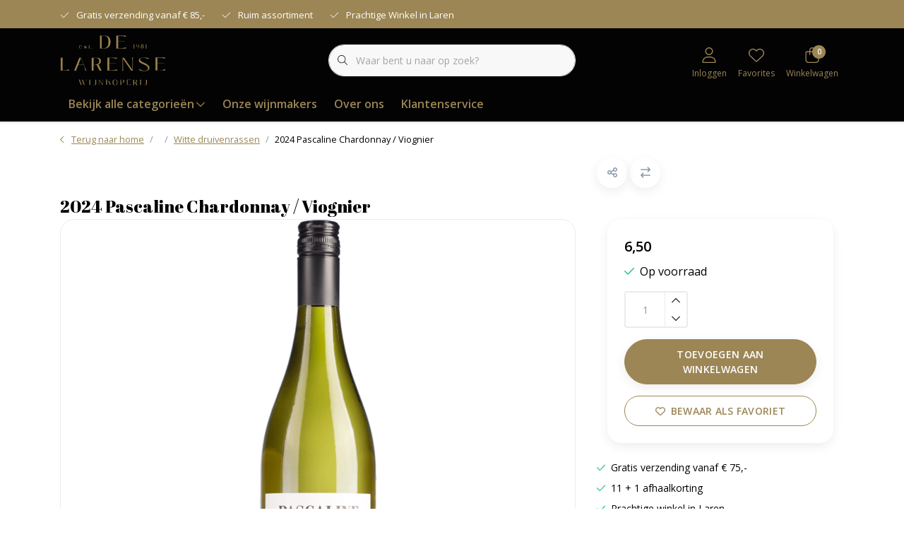

--- FILE ---
content_type: text/html;charset=utf-8
request_url: https://www.delarensewijnkoperij.nl/2021-pascaline-chardonnay-viognier.html
body_size: 30450
content:
<!DOCTYPE html>
<html lang="nl" data-theme='light'>
  <head>
        <meta charset="utf-8"/>
<!-- [START] 'blocks/head.rain' -->
<!--

  (c) 2008-2026 Lightspeed Netherlands B.V.
  http://www.lightspeedhq.com
  Generated: 20-01-2026 @ 19:04:53

-->
<link rel="canonical" href="https://www.delarensewijnkoperij.nl/2021-pascaline-chardonnay-viognier.html"/>
<link rel="alternate" href="https://www.delarensewijnkoperij.nl/index.rss" type="application/rss+xml" title="Nieuwe producten"/>
<meta name="robots" content="noodp,noydir"/>
<meta property="og:url" content="https://www.delarensewijnkoperij.nl/2021-pascaline-chardonnay-viognier.html?source=facebook"/>
<meta property="og:site_name" content="De Larense wijnkoperij"/>
<meta property="og:title" content="2021 Pascaline Chardonnay / Viognier"/>
<meta property="og:description" content="Pays d&#039;Oc  Chardonnay-Viognier"/>
<meta property="og:image" content="https://cdn.webshopapp.com/shops/350060/files/429181081/2024-pascaline-chardonnay-viognier.jpg"/>
<script src="https://prediction.cmdcbv.app/public/prediction-350060.js?v=v3-1c6027c0&h=c90e94c2&a=predictionomnichannel"></script>
<!--[if lt IE 9]>
<script src="https://cdn.webshopapp.com/assets/html5shiv.js?2025-02-20"></script>
<![endif]-->
<!-- [END] 'blocks/head.rain' -->
    	<title>2021 Pascaline Chardonnay / Viognier - De Larense wijnkoperij</title>
  <meta name="description" content="Pays d&#039;Oc  Chardonnay-Viognier" />
  <meta name="keywords" content="2024, Pascaline, Chardonnay, /, Viognier, De Larense Wijnkoperij, Wijnkoperij Wesseling Laren, Wijnkoperij, Wesseling, Laren, Larensch, wijnhandel, rode wijn, champagne, witte wijn, rosé, rose, rosé specialist, ruim assortiment, het gooi, &#039;t gooi." />
	<meta http-equiv="X-UA-Compatible" content="IE=Edge">
  <meta name="viewport" content="width=device-width, initial-scale=1, shrink-to-fit=no">
	<meta name="theme-color" content="#9c8655">
	<meta name="msapplication-config" content="https://cdn.webshopapp.com/shops/350060/themes/184106/assets/browserconfig.xml?20260103141642">
	<meta name="google-site-verification" content="o17bhiwIJb4aQg5Q7Nn_ZQshyoSONJmGM7opj27OqEE" />
	<meta name="MobileOptimized" content="320">
	<meta name="HandheldFriendly" content="true">
  <meta property="og:title" content="2021 Pascaline Chardonnay / Viognier">
  <meta property="og:type" content="website"> 
  <meta property="og:site_name" content="De Larense wijnkoperij">
  <meta property="og:url" content="https://www.delarensewijnkoperij.nl/">
    <meta property="og:image" content="https://cdn.webshopapp.com/shops/350060/files/429181081/1000x1000x2/2024-pascaline-chardonnay-viognier.jpg">
  
			<link rel="preload" as="style" href="//fonts.googleapis.com/css?family=Abril%20Fatface:300,400,600&amp;display=swap">
		<link rel="preload" as="style" href="//fonts.googleapis.com/css?family=Open%20Sans:300,400,600&amp;display=swap">
	<link rel="preconnect" href="https://fonts.googleapis.com">
	<link rel="preconnect" href="https://fonts.gstatic.com" crossorigin>
	<link rel="dns-prefetch" href="https://fonts.googleapis.com">
	<link rel="dns-prefetch" href="https://fonts.gstatic.com" crossorigin>

		<link href="//fonts.googleapis.com/css?family=Abril%20Fatface:300,400,600&amp;display=swap" rel="stylesheet" media="all">
		<link href="//fonts.googleapis.com/css?family=Open%20Sans:300,400,600&amp;display=swap" rel="stylesheet" media="all">
	
	  	<link rel="preconnect" href="https://ajax.googleapis.com">	
	<link rel="preconnect" href="//kit.fontawesome.com" crossorigin>
 	<link rel="preconnect" href="https://cdn.webshopapp.com/">
	<link rel="preconnect" href="//assets.webshopapp.com/">
	<link rel="preconnect" href="//www.gstatic.com" crossorigin="anonymous">
  <link rel="dns-prefetch" href="https://ajax.googleapis.com">
	<link rel="dns-prefetch" href="//kit.fontawesome.com" crossorigin="anonymous">
	<link rel="dns-prefetch" href="https://cdn.webshopapp.com/">
	<link rel="dns-prefetch" href="https://assets.webshopapp.com">	
	<link rel="dns-prefetch" href="//www.gstatic.com" crossorigin="anonymous">
	<link rel="preload" as="script" href="https://cdn.webshopapp.com/shops/350060/themes/184106/assets/js-jquery-min.js?20260103141642">
	<link rel="preload" as="script" href="//cdn.webshopapp.com/shops/328021/files/396250402/script-min.js">
	<link rel="preload" as="script" href="//kit.fontawesome.com/6b345cc411.js" crossorigin="anonymous">
	<link rel="preload" as="style" href="https://cdn.webshopapp.com/shops/350060/themes/184106/assets/css-bootstrap-min.css?20260103141642" />
  <link rel="preload" as="style" href="https://cdn.webshopapp.com/shops/350060/themes/184106/assets/css-skeleton.css?20260103141642" />
	<link rel="preload" as="style" href="https://cdn.webshopapp.com/shops/350060/themes/184106/assets/css-swiper.css?20260103141642" />
	<link rel="preload" as="style" href="https://cdn.webshopapp.com/shops/350060/themes/184106/assets/css-theme.css?20260103141642" />
	<link rel="preload" as="style" href="https://cdn.webshopapp.com/shops/350060/themes/184106/assets/style.css?20260103141642" />
	<link rel="preload" as="script" href="https://cdn.webshopapp.com/shops/350060/themes/184106/assets/js-custom.js?20260103141642">
	<link rel="shortcut icon" type="image/x-icon" href="https://cdn.webshopapp.com/shops/350060/themes/184106/v/2450181/assets/favicon.ico?20241017114527">
	<link rel="apple-touch-icon" href="https://cdn.webshopapp.com/shops/350060/themes/184106/v/2450181/assets/favicon.ico?20241017114527">
	
	<link async rel="stylesheet" href="https://cdn.webshopapp.com/shops/350060/themes/184106/assets/css-gui-ls.css?20260103141642?79" media="all" />  <link rel="stylesheet" href="https://cdn.webshopapp.com/shops/350060/themes/184106/assets/css-bootstrap-min.css?20260103141642" media="all" />
	<script src="https://kit.fontawesome.com/6b345cc411.js" crossorigin="anonymous"></script>
	<link rel="stylesheet" href="https://cdn.webshopapp.com/shops/350060/themes/184106/assets/css-skeleton.css?20260103141642?396" media="all" />	<link rel="stylesheet" href="https://cdn.webshopapp.com/shops/350060/themes/184106/assets/css-swiper.css?20260103141642" media="all" />
	<link rel="stylesheet" href="https://cdn.webshopapp.com/shops/350060/themes/184106/assets/css-theme.css?20260103141642" media="all" />
	<link rel="stylesheet" href="https://cdn.webshopapp.com/shops/350060/themes/184106/assets/custom.css?20260103141642" media="all" />
			<script src="https://cdn.webshopapp.com/assets/jquery-1-9-1.js?2025-02-20"></script>
		<script defer src="https://cdn.webshopapp.com/assets/gui.js?2025-02-20"></script>
	<script type="application/ld+json">
[
	  {
    "@context": "https://schema.org/",
    "@type": "Organization",
    "url": "https://www.delarensewijnkoperij.nl/",
    "name": "De Larense wijnkoperij",
    "legalName": "De Larense wijnkoperij",
    "description": "Pays d&#039;Oc  Chardonnay-Viognier",
    "logo": "https://cdn.webshopapp.com/shops/350060/themes/184106/v/2596867/assets/logo.png?20250320103005",
    "image": "https://cdn.webshopapp.com/shops/350060/themes/184106/v/2447411/assets/headline-1-image.jpg?20241016130440",
    "contactPoint": {
      "@type": "ContactPoint",
      "contactType": "Customer service",
      "telephone": "035-5311311"
    },
    "address": {
      "@type": "PostalAddress",
      "streetAddress": "Bezoek &amp; winkeladres ",
      "addressLocality": "Laren",
      "postalCode": "Torenlaan 33a, 1251 HG",
      "addressCountry": ""
    }
  }
  ,
  {
    "@context": "https://schema.org/",
    "@type": "BreadcrumbList",
    "itemListElement":
    [
      {
        "@type": "ListItem",
        "position": 1,
        "item": {
          "@id": "https://www.delarensewijnkoperij.nl/",
          "name": "Home"
        }
      },
            {
        "@type": "ListItem",
        "position": 2,
        "item":	{
          "@id": "https://www.delarensewijnkoperij.nl/2021-pascaline-chardonnay-viognier.html",
          "name": "2024 Pascaline Chardonnay / Viognier"
        }
      }          ]
  }
    ,
    {
      "@context": "https://schema.org/",
      "@type": "Product", 
      "name": "2024 Pascaline Chardonnay / Viognier",
      "url": "https://www.delarensewijnkoperij.nl/2021-pascaline-chardonnay-viognier.html",
      "productID": "143506939",
                  "description": "Pays d&#039;Oc  Chardonnay-Viognier",
            "image": [
            "https://cdn.webshopapp.com/shops/350060/files/429181081/1500x1500x2/2024-pascaline-chardonnay-viognier.jpg"            ],
            "mpn": "!ID:242502336",            "offers": {
        "@type": "Offer",
        "price": "6.50",
        "url": "https://www.delarensewijnkoperij.nl/2021-pascaline-chardonnay-viognier.html",
        "priceValidUntil": "2027-01-20",
        "priceCurrency": "EUR",
                "availability": "https://schema.org/InStock",
        "inventoryLevel": "60"
              }
          }
      	]
</script>

  </head>
  <body class="body my-0 layout-custom">
    <div id="wrapper" class="wrapper">
              <header id="header" class="header header-usps up header-other header-navbar-below pb-lg-0 pb-2 transistion">
    <div class="header-usp py-2">
  <div class="container">
    <div class="row align-items-center">
      <div class="col-xl-7 col-12">
                        <div id="swiper-header-usp" class="usp-inner swiper-container swiper-header-usp" data-swiper="1" data-slidesperview="3" data-spacebetween="0" data-speed="1500" data-breakpoints="{&quot;0&quot;:{&quot;slidesPerView&quot;:1},&quot;481&quot;:{&quot;slidesPerView&quot;:2},&quot;992&quot;:{&quot;slidesPerView&quot;:&quot;auto&quot;}}">
          <div class="swiper-wrapper">
          <div class="swiper-slide"><div class="usp text-truncate mr-4"><i class="fal fa-check"></i>Gratis verzending vanaf € 85,-</div></div><div class="swiper-slide"><div class="usp text-truncate mr-4"><i class="fal fa-check"></i>Ruim assortiment</div></div><div class="swiper-slide"><div class="usp text-truncate mr-4"><i class="fal fa-check"></i>Prachtige Winkel in Laren</div></div>          </div>
        </div>
              </div>
            <div class="col-lg-5 col-12 d-lg-block d-none">
        <ul class="nav align-items-center justify-content-end ml-lg-auto">
                                                </ul>
      </div>
          </div>
  </div>
</div>

    <div class="container text-truncate">
    <div class="row align-items-center">
            <div class="logo col-lg-4 order-lg-1 col-7 order-1 py-2">
                	<a href="https://www.delarensewijnkoperij.nl/" title="De Larense wijnkoperij">
	<img src="https://cdn.webshopapp.com/shops/350060/themes/184106/v/2596867/assets/logo.png?20250320103005" alt="De Larense wijnkoperij" width="150" height="75">
</a>

              </div>
                        <div class="col-lg-4 position-static my-lg-2 order-lg-2 order-4 d-flex align-items-center">
        <div class="mobile-navigation"><a href="javascript:;" title="Menu" data-target="#sidenav-menu" class="d-lg-none d-inline-block mr-3"><i class="fal fa-bars text-secondary"></i></a></div>
                <div id="search" class="w-100">
   <form action="https://www.delarensewijnkoperij.nl/search/" method="get" id="formSearch" class="d-flex align-items-center">
     <a href="javascript:;" title="close" onclick="closeEverything();return false;" class="menu-close icon icon-shape"><i class="far fa-close"></i></a>
     <div class="form-group flex-fill mb-0 border">
	<div class="input-group border-0 overflow-hidden">
    <div class="input-group-text border-0 rounded-0"><i class="fal fa-search text-dark"></i></div>    <input class="form-control form-control-alternative form-icon border-0" value="" placeholder="Waar bent u naar op zoek?" type="search" name="q" autocomplete="off">
  </div>
</div>

   </form>
  <div class="autocomplete">
         <div class="results shadow">
            <div class="container">
               <div class="row py-3">
                 <div class="col-lg-4 col-12 order-lg-1 order-1">
                     <div class="search-box">
                        <div class="title-box h4 mb-3">Ik ben op zoek naar</div>
                        <ul class="list-unstyled ism-results-list"></ul>
                     </div>
                  </div>
                  <div class="col-lg-8 col-12  order-lg-2 order-2">
                    <div class="title-box h4 mb-3">Zoekresultaten voor <b class="query">...</b></div>
                    <div class="products products-box products-livesearch clear"></div>
                    <div class="notfound">Geen producten gevonden...</div>
                    <a class="btn btn-secondary item-add-btn more clear" href="javascript:;" onclick="$('#formSearch').submit();" rel="nofollow">Bekijk alle resultaten</a>
                  </div>
               </div>
            </div>
         </div>
      </div>
</div>

              </div>
                  <div class="col-lg-4 justify-content-end col-5 position-static order-lg-4 order-3">
                <div id="header-items" class="navbar navbar-expand-lg p-0 position-static justify-content-end">
   <ul class="mobile-navigation justify-content-end order-lg-2 order-1 navbar-nav ml-lg-auto m-0">
      <li class="nav-item nav-account text-center mr-0">
                 					         <a href="https://www.delarensewijnkoperij.nl/account/" title="Inloggen" data-target="#sidenav-account" class="nav-link nav-link-icon"><i class="fal fa-lg fa-user"></i><small class="menu-text">Inloggen</small></a>
               </li>
            <li class="nav-item nav-favorites text-center mr-0">
         <a href="https://www.delarensewijnkoperij.nl/account/wishlist/" title="Favorites" class="nav-link nav-link-icon"><i class="fal fa-lg fa-heart"></i><small class="menu-text">Favorites</small></a>
      </li>
                        <li class="nav-item nav-cart mr-0 text-center">
         <a href="https://www.delarensewijnkoperij.nl/cart/" title="Winkelwagen" data-target="#sidenav-cart" class="nav-link nav-link-icon">
         <span class="badge badge-pill badge-secondary badge-header">0</span><i class="fal fa-lg fa-shopping-bag"></i><small class="menu-text">Winkelwagen</small>
         </a>
      </li>
   </ul>
</div>

      </div>
    </div>
  </div>
        <div class="navigation position-static col-12 order-4">
<div class="container position-relative">
  
	
<nav class="navbar navbar-1 navbar-expand-lg p-0 position-static">
  <div class="collapse navbar-collapse">
        					<ul class="navbar-nav mr-0">
        <li class="nav-item nav-categories mr-0">
      <a class="nav-link rounded-0 d-flex align-items-center justify-content-between top-0" href="https://www.delarensewijnkoperij.nl/catalog/">Bekijk alle categorieën<i class="far fa-sm fa-chevron-down mr-0"></i></a>
            <div class="subnav ism-products p-0 shadow">
  <div class="container position-relative h-100">
    <ul class="subnav-col list-unstyled m-0">
            <li class="subitem row first">
        <div class="subitem-title col-lg-2">
          <a href="https://www.delarensewijnkoperij.nl/witte-wijn/" title="Witte Wijn" class="d-block py-2">Witte Wijn</a>
        </div>
                                                        <div class="submenu position-absolute col-lg-10 py-3 top-0 bottom-0 right-0">
          <div class="row">
                        <ul class="subnav-col list-unstyled col-lg col-6 m-0">
                            <li class="subitem mb-2 text-truncate">
                <a href="https://www.delarensewijnkoperij.nl/witte-wijn/wit-tot-795/" title="Wit tot €7,95" class="font-weight-bold">Wit tot €7,95</a>
                <ul class="subnav-col list-unstyled m-0">
                                                    </ul>
              </li>
                            <li class="subitem mb-2 text-truncate">
                <a href="https://www.delarensewijnkoperij.nl/witte-wijn/wit-tot-15/" title="Wit tot €15" class="font-weight-bold">Wit tot €15</a>
                <ul class="subnav-col list-unstyled m-0">
                                                    </ul>
              </li>
                            <li class="subitem mb-2 text-truncate">
                <a href="https://www.delarensewijnkoperij.nl/witte-wijn/wit-tot-25/" title="Wit tot €25" class="font-weight-bold">Wit tot €25</a>
                <ul class="subnav-col list-unstyled m-0">
                                                    </ul>
              </li>
                            <li class="subitem mb-2 text-truncate">
                <a href="https://www.delarensewijnkoperij.nl/witte-wijn/bijzondere-witte-wijn/" title="Bijzondere witte wijn" class="font-weight-bold">Bijzondere witte wijn</a>
                <ul class="subnav-col list-unstyled m-0">
                                                    </ul>
              </li>
                            <li class="subitem mb-2 text-truncate">
                <a href="https://www.delarensewijnkoperij.nl/witte-wijn/chardonnay/" title="Chardonnay" class="font-weight-bold">Chardonnay</a>
                <ul class="subnav-col list-unstyled m-0">
                                                    </ul>
              </li>
                            <li class="subitem mb-2 text-truncate">
                <a href="https://www.delarensewijnkoperij.nl/witte-wijn/sauvignon-blanc/" title="Sauvignon Blanc" class="font-weight-bold">Sauvignon Blanc</a>
                <ul class="subnav-col list-unstyled m-0">
                                                    </ul>
              </li>
                          </ul>
                      </div>
          <div class="button-box col-8 my-3 text-center">					
		  <a href="https://www.delarensewijnkoperij.nl/" class="btn btn-secondary btn-icon  rounded-pill" title="Bekijk alle categorieën" >Bekijk alle categorieën</a>
</div>
        </div>
      </li>
            <li class="subitem row">
        <div class="subitem-title col-lg-2">
          <a href="https://www.delarensewijnkoperij.nl/rose/" title="Rosé" class="d-block py-2">Rosé</a>
        </div>
                                                        <div class="submenu position-absolute col-lg-10 py-3 top-0 bottom-0 right-0">
          <div class="row">
                        <ul class="subnav-col list-unstyled col-lg col-6 m-0">
                            <li class="subitem mb-2 text-truncate">
                <a href="https://www.delarensewijnkoperij.nl/rose/rose-tot-795/" title="Rosé tot €7,95" class="font-weight-bold">Rosé tot €7,95</a>
                <ul class="subnav-col list-unstyled m-0">
                                                    </ul>
              </li>
                            <li class="subitem mb-2 text-truncate">
                <a href="https://www.delarensewijnkoperij.nl/rose/rose-tot-15/" title="Rosé tot €15" class="font-weight-bold">Rosé tot €15</a>
                <ul class="subnav-col list-unstyled m-0">
                                                    </ul>
              </li>
                            <li class="subitem mb-2 text-truncate">
                <a href="https://www.delarensewijnkoperij.nl/rose/rose-tot-25/" title="Rosé tot €25" class="font-weight-bold">Rosé tot €25</a>
                <ul class="subnav-col list-unstyled m-0">
                                                    </ul>
              </li>
                            <li class="subitem mb-2 text-truncate">
                <a href="https://www.delarensewijnkoperij.nl/rose/bijzondere-rose/" title="Bijzondere rosé" class="font-weight-bold">Bijzondere rosé</a>
                <ul class="subnav-col list-unstyled m-0">
                                                    </ul>
              </li>
                          </ul>
                      </div>
          <div class="button-box col-8 my-3 text-center">					
		  <a href="https://www.delarensewijnkoperij.nl/" class="btn btn-secondary btn-icon  rounded-pill" title="Bekijk alle categorieën" >Bekijk alle categorieën</a>
</div>
        </div>
      </li>
            <li class="subitem row">
        <div class="subitem-title col-lg-2">
          <a href="https://www.delarensewijnkoperij.nl/rode-wijn/" title="Rode Wijn" class="d-block py-2">Rode Wijn</a>
        </div>
                                                        <div class="submenu position-absolute col-lg-10 py-3 top-0 bottom-0 right-0">
          <div class="row">
                        <ul class="subnav-col list-unstyled col-lg col-6 m-0">
                            <li class="subitem mb-2 text-truncate">
                <a href="https://www.delarensewijnkoperij.nl/rode-wijn/bijzondere-rode-wijn/" title="Bijzondere rode wijn" class="font-weight-bold">Bijzondere rode wijn</a>
                <ul class="subnav-col list-unstyled m-0">
                                                    </ul>
              </li>
                            <li class="subitem mb-2 text-truncate">
                <a href="https://www.delarensewijnkoperij.nl/rode-wijn/rood-tot-795/" title="Rood tot €7,95" class="font-weight-bold">Rood tot €7,95</a>
                <ul class="subnav-col list-unstyled m-0">
                                                    </ul>
              </li>
                            <li class="subitem mb-2 text-truncate">
                <a href="https://www.delarensewijnkoperij.nl/rode-wijn/pinot-noir/" title="Pinot Noir" class="font-weight-bold">Pinot Noir</a>
                <ul class="subnav-col list-unstyled m-0">
                                                    </ul>
              </li>
                            <li class="subitem mb-2 text-truncate">
                <a href="https://www.delarensewijnkoperij.nl/rode-wijn/rood-tot-15/" title="Rood tot €15" class="font-weight-bold">Rood tot €15</a>
                <ul class="subnav-col list-unstyled m-0">
                                                    </ul>
              </li>
                            <li class="subitem mb-2 text-truncate">
                <a href="https://www.delarensewijnkoperij.nl/rode-wijn/rood-tot-25/" title="Rood tot €25" class="font-weight-bold">Rood tot €25</a>
                <ul class="subnav-col list-unstyled m-0">
                                                    </ul>
              </li>
                            <li class="subitem mb-2 text-truncate">
                <a href="https://www.delarensewijnkoperij.nl/rode-wijn/gluehwein/" title="Glühwein" class="font-weight-bold">Glühwein</a>
                <ul class="subnav-col list-unstyled m-0">
                                                    </ul>
              </li>
                          </ul>
                      </div>
          <div class="button-box col-8 my-3 text-center">					
		  <a href="https://www.delarensewijnkoperij.nl/" class="btn btn-secondary btn-icon  rounded-pill" title="Bekijk alle categorieën" >Bekijk alle categorieën</a>
</div>
        </div>
      </li>
            <li class="subitem row">
        <div class="subitem-title col-lg-2">
          <a href="https://www.delarensewijnkoperij.nl/mousserende-wijn/" title="Mousserende Wijn" class="d-block py-2">Mousserende Wijn</a>
        </div>
                                                        <div class="submenu position-absolute col-lg-10 py-3 top-0 bottom-0 right-0">
          <div class="row">
                        <ul class="subnav-col list-unstyled col-lg col-6 m-0">
                            <li class="subitem mb-2 text-truncate">
                <a href="https://www.delarensewijnkoperij.nl/mousserende-wijn/cava/" title="Cava" class="font-weight-bold">Cava</a>
                <ul class="subnav-col list-unstyled m-0">
                                                    </ul>
              </li>
                            <li class="subitem mb-2 text-truncate">
                <a href="https://www.delarensewijnkoperij.nl/mousserende-wijn/prosecco/" title="Prosecco" class="font-weight-bold">Prosecco</a>
                <ul class="subnav-col list-unstyled m-0">
                                                    </ul>
              </li>
                            <li class="subitem mb-2 text-truncate">
                <a href="https://www.delarensewijnkoperij.nl/mousserende-wijn/champagne/" title="Champagne" class="font-weight-bold">Champagne</a>
                <ul class="subnav-col list-unstyled m-0">
                                                    </ul>
              </li>
                            <li class="subitem mb-2 text-truncate">
                <a href="https://www.delarensewijnkoperij.nl/mousserende-wijn/cremant/" title="Crémant" class="font-weight-bold">Crémant</a>
                <ul class="subnav-col list-unstyled m-0">
                                                    </ul>
              </li>
                          </ul>
                      </div>
          <div class="button-box col-8 my-3 text-center">					
		  <a href="https://www.delarensewijnkoperij.nl/" class="btn btn-secondary btn-icon  rounded-pill" title="Bekijk alle categorieën" >Bekijk alle categorieën</a>
</div>
        </div>
      </li>
            <li class="subitem row">
        <div class="subitem-title col-lg-2">
          <a href="https://www.delarensewijnkoperij.nl/assortiment/" title="ASSORTIMENT" class="d-block py-2">ASSORTIMENT</a>
        </div>
                                                <div class="submenu position-absolute col-lg-10 py-3 top-0 bottom-0 right-0">
          <div class="row">
                        <ul class="subnav-col list-unstyled col-lg col-6 m-0">
                            <li class="subitem mb-2 text-truncate">
                <a href="https://www.delarensewijnkoperij.nl/assortiment/alcoholvrij/" title="Alcoholvrij" class="font-weight-bold">Alcoholvrij</a>
                <ul class="subnav-col list-unstyled m-0">
                                                    </ul>
              </li>
                            <li class="subitem mb-2 text-truncate">
                <a href="https://www.delarensewijnkoperij.nl/assortiment/zoek-op-druivenras/" title="Zoek op druivenras" class="font-weight-bold">Zoek op druivenras</a>
                <ul class="subnav-col list-unstyled m-0">
                                    <li class="subitem text-truncate"><a href="https://www.delarensewijnkoperij.nl/assortiment/zoek-op-druivenras/witte-druivenrassen/" title="Witte druivenrassen" class="">Witte druivenrassen</a></li>
                                    <li class="subitem text-truncate"><a href="https://www.delarensewijnkoperij.nl/assortiment/zoek-op-druivenras/rode-druivenrassen/" title="Rode druivenrassen" class="">Rode druivenrassen</a></li>
                                                    </ul>
              </li>
                          </ul>
                        <ul class="subnav-col list-unstyled col-lg col-6 m-0">
                            <li class="subitem mb-2 text-truncate">
                <a href="https://www.delarensewijnkoperij.nl/assortiment/dessert-zoete-wijn/" title="Dessert &amp; Zoete Wijn" class="font-weight-bold">Dessert &amp; Zoete Wijn</a>
                <ul class="subnav-col list-unstyled m-0">
                                    <li class="subitem text-truncate"><a href="https://www.delarensewijnkoperij.nl/assortiment/dessert-zoete-wijn/licht-zoet/" title="Licht zoet" class="">Licht zoet</a></li>
                                    <li class="subitem text-truncate"><a href="https://www.delarensewijnkoperij.nl/assortiment/dessert-zoete-wijn/port/" title="Port" class="">Port</a></li>
                                    <li class="subitem text-truncate"><a href="https://www.delarensewijnkoperij.nl/assortiment/dessert-zoete-wijn/vol-zoet/" title="Vol zoet" class="">Vol zoet</a></li>
                                                    </ul>
              </li>
                            <li class="subitem mb-2 text-truncate">
                <a href="https://www.delarensewijnkoperij.nl/assortiment/bijzondere-maten-soorten/" title="Bijzondere maten &amp; soorten" class="font-weight-bold">Bijzondere maten &amp; soorten</a>
                <ul class="subnav-col list-unstyled m-0">
                                    <li class="subitem text-truncate"><a href="https://www.delarensewijnkoperij.nl/assortiment/bijzondere-maten-soorten/oudere-jaargangen/" title="Oudere jaargangen" class="">Oudere jaargangen</a></li>
                                    <li class="subitem text-truncate"><a href="https://www.delarensewijnkoperij.nl/assortiment/bijzondere-maten-soorten/prijs-op-aanvraag/" title="Prijs op aanvraag" class="">Prijs op aanvraag</a></li>
                                    <li class="subitem text-truncate"><a href="https://www.delarensewijnkoperij.nl/assortiment/bijzondere-maten-soorten/halfjes-1-2-fles-375-cl/" title="Halfjes 1/2 fles, 37,5 cl" class="">Halfjes 1/2 fles, 37,5 cl</a></li>
                                                      <li class="subitem text-truncate"><a href="https://www.delarensewijnkoperij.nl/assortiment/bijzondere-maten-soorten/" title="Bekijk alles" class="view-all">Bekijk alles</a></li>
                                  </ul>
              </li>
                          </ul>
                        <ul class="subnav-col list-unstyled col-lg col-6 m-0">
                            <li class="subitem mb-2 text-truncate">
                <a href="https://www.delarensewijnkoperij.nl/assortiment/gedistilleerd/" title="Gedistilleerd" class="font-weight-bold">Gedistilleerd</a>
                <ul class="subnav-col list-unstyled m-0">
                                    <li class="subitem text-truncate"><a href="https://www.delarensewijnkoperij.nl/assortiment/gedistilleerd/whisky-whiskey/" title="Whisky/Whiskey" class="">Whisky/Whiskey</a></li>
                                    <li class="subitem text-truncate"><a href="https://www.delarensewijnkoperij.nl/assortiment/gedistilleerd/cognac/" title="Cognac" class="">Cognac</a></li>
                                    <li class="subitem text-truncate"><a href="https://www.delarensewijnkoperij.nl/assortiment/gedistilleerd/gin/" title="Gin" class="">Gin</a></li>
                                                      <li class="subitem text-truncate"><a href="https://www.delarensewijnkoperij.nl/assortiment/gedistilleerd/" title="Bekijk alles" class="view-all">Bekijk alles</a></li>
                                  </ul>
              </li>
                            <li class="subitem mb-2 text-truncate">
                <a href="https://www.delarensewijnkoperij.nl/assortiment/alcoholvrije-wijn/" title="Alcoholvrije Wijn" class="font-weight-bold">Alcoholvrije Wijn</a>
                <ul class="subnav-col list-unstyled m-0">
                                                    </ul>
              </li>
                          </ul>
                        <ul class="subnav-col list-unstyled col-lg col-6 m-0">
                            <li class="subitem mb-2 text-truncate">
                <a href="https://www.delarensewijnkoperij.nl/assortiment/biologische-wijn/" title="Biologische Wijn" class="font-weight-bold">Biologische Wijn</a>
                <ul class="subnav-col list-unstyled m-0">
                                    <li class="subitem text-truncate"><a href="https://www.delarensewijnkoperij.nl/assortiment/biologische-wijn/veganistisch/" title="Veganistisch" class="">Veganistisch</a></li>
                                    <li class="subitem text-truncate"><a href="https://www.delarensewijnkoperij.nl/assortiment/biologische-wijn/koosjere-wijn/" title="Koosjere wijn" class="">Koosjere wijn</a></li>
                                                    </ul>
              </li>
                          </ul>
                      </div>
          <div class="button-box col-8 my-3 text-center">					
		  <a href="https://www.delarensewijnkoperij.nl/" class="btn btn-secondary btn-icon  rounded-pill" title="Bekijk alle categorieën" >Bekijk alle categorieën</a>
</div>
        </div>
      </li>
            <li class="subitem row">
        <div class="subitem-title col-lg-2">
          <a href="https://www.delarensewijnkoperij.nl/zoek-op-land/" title="ZOEK OP LAND" class="d-block py-2">ZOEK OP LAND</a>
        </div>
                                                <div class="submenu position-absolute col-lg-10 py-3 top-0 bottom-0 right-0">
          <div class="row">
                        <ul class="subnav-col list-unstyled col-lg col-6 m-0">
                            <li class="subitem mb-2 text-truncate">
                <a href="https://www.delarensewijnkoperij.nl/zoek-op-land/argentinie/" title="Argentinië" class="font-weight-bold">Argentinië</a>
                <ul class="subnav-col list-unstyled m-0">
                                                    </ul>
              </li>
                            <li class="subitem mb-2 text-truncate">
                <a href="https://www.delarensewijnkoperij.nl/zoek-op-land/chili/" title="Chili" class="font-weight-bold">Chili</a>
                <ul class="subnav-col list-unstyled m-0">
                                                    </ul>
              </li>
                            <li class="subitem mb-2 text-truncate">
                <a href="https://www.delarensewijnkoperij.nl/zoek-op-land/duitsland/" title="Duitsland" class="font-weight-bold">Duitsland</a>
                <ul class="subnav-col list-unstyled m-0">
                                                    </ul>
              </li>
                          </ul>
                        <ul class="subnav-col list-unstyled col-lg col-6 m-0">
                            <li class="subitem mb-2 text-truncate">
                <a href="https://www.delarensewijnkoperij.nl/zoek-op-land/frankrijk/" title="Frankrijk" class="font-weight-bold">Frankrijk</a>
                <ul class="subnav-col list-unstyled m-0">
                                    <li class="subitem text-truncate"><a href="https://www.delarensewijnkoperij.nl/zoek-op-land/frankrijk/languedoc-roussillon-zuidwesten/" title="Languedoc-Roussillon/ Zuidwesten" class="">Languedoc-Roussillon/ Zuidwesten</a></li>
                                    <li class="subitem text-truncate"><a href="https://www.delarensewijnkoperij.nl/zoek-op-land/frankrijk/loire/" title="Loire" class="">Loire</a></li>
                                    <li class="subitem text-truncate"><a href="https://www.delarensewijnkoperij.nl/zoek-op-land/frankrijk/provence/" title="Provence" class="">Provence</a></li>
                                                      <li class="subitem text-truncate"><a href="https://www.delarensewijnkoperij.nl/zoek-op-land/frankrijk/" title="Bekijk alles" class="view-all">Bekijk alles</a></li>
                                  </ul>
              </li>
                            <li class="subitem mb-2 text-truncate">
                <a href="https://www.delarensewijnkoperij.nl/zoek-op-land/italie/" title="Italië" class="font-weight-bold">Italië</a>
                <ul class="subnav-col list-unstyled m-0">
                                    <li class="subitem text-truncate"><a href="https://www.delarensewijnkoperij.nl/zoek-op-land/italie/trentino-alto-adige/" title="Trentino - Alto Adige" class="">Trentino - Alto Adige</a></li>
                                    <li class="subitem text-truncate"><a href="https://www.delarensewijnkoperij.nl/zoek-op-land/italie/veneto/" title="Veneto" class="">Veneto</a></li>
                                    <li class="subitem text-truncate"><a href="https://www.delarensewijnkoperij.nl/zoek-op-land/italie/friuli-venezia-giulia/" title="Friuli - Venezia Giulia" class="">Friuli - Venezia Giulia</a></li>
                                                      <li class="subitem text-truncate"><a href="https://www.delarensewijnkoperij.nl/zoek-op-land/italie/" title="Bekijk alles" class="view-all">Bekijk alles</a></li>
                                  </ul>
              </li>
                            <li class="subitem mb-2 text-truncate">
                <a href="https://www.delarensewijnkoperij.nl/zoek-op-land/nederland/" title="Nederland" class="font-weight-bold">Nederland</a>
                <ul class="subnav-col list-unstyled m-0">
                                                    </ul>
              </li>
                          </ul>
                        <ul class="subnav-col list-unstyled col-lg col-6 m-0">
                            <li class="subitem mb-2 text-truncate">
                <a href="https://www.delarensewijnkoperij.nl/zoek-op-land/oostenrijk/" title="Oostenrijk" class="font-weight-bold">Oostenrijk</a>
                <ul class="subnav-col list-unstyled m-0">
                                    <li class="subitem text-truncate"><a href="https://www.delarensewijnkoperij.nl/zoek-op-land/oostenrijk/kamptal/" title="Kamptal" class="">Kamptal</a></li>
                                                    </ul>
              </li>
                            <li class="subitem mb-2 text-truncate">
                <a href="https://www.delarensewijnkoperij.nl/zoek-op-land/portugal/" title="Portugal" class="font-weight-bold">Portugal</a>
                <ul class="subnav-col list-unstyled m-0">
                                    <li class="subitem text-truncate"><a href="https://www.delarensewijnkoperij.nl/zoek-op-land/portugal/peninsula-de-setubal/" title="Peninsula de Setubal" class="">Peninsula de Setubal</a></li>
                                    <li class="subitem text-truncate"><a href="https://www.delarensewijnkoperij.nl/zoek-op-land/portugal/alentejo/" title="Alentejo" class="">Alentejo</a></li>
                                    <li class="subitem text-truncate"><a href="https://www.delarensewijnkoperij.nl/zoek-op-land/portugal/vinho-verde/" title="Vinho Verde" class="">Vinho Verde</a></li>
                                                      <li class="subitem text-truncate"><a href="https://www.delarensewijnkoperij.nl/zoek-op-land/portugal/" title="Bekijk alles" class="view-all">Bekijk alles</a></li>
                                  </ul>
              </li>
                            <li class="subitem mb-2 text-truncate">
                <a href="https://www.delarensewijnkoperij.nl/zoek-op-land/spanje/" title="Spanje" class="font-weight-bold">Spanje</a>
                <ul class="subnav-col list-unstyled m-0">
                                    <li class="subitem text-truncate"><a href="https://www.delarensewijnkoperij.nl/zoek-op-land/spanje/catalonie/" title="Catalonië" class="">Catalonië</a></li>
                                    <li class="subitem text-truncate"><a href="https://www.delarensewijnkoperij.nl/zoek-op-land/spanje/andalusie/" title="Andalusië" class="">Andalusië</a></li>
                                    <li class="subitem text-truncate"><a href="https://www.delarensewijnkoperij.nl/zoek-op-land/spanje/rioja-navarra/" title="Rioja &amp; Navarra" class="">Rioja &amp; Navarra</a></li>
                                                      <li class="subitem text-truncate"><a href="https://www.delarensewijnkoperij.nl/zoek-op-land/spanje/" title="Bekijk alles" class="view-all">Bekijk alles</a></li>
                                  </ul>
              </li>
                          </ul>
                        <ul class="subnav-col list-unstyled col-lg col-6 m-0">
                            <li class="subitem mb-2 text-truncate">
                <a href="https://www.delarensewijnkoperij.nl/zoek-op-land/zuid-afrika/" title="Zuid-Afrika" class="font-weight-bold">Zuid-Afrika</a>
                <ul class="subnav-col list-unstyled m-0">
                                    <li class="subitem text-truncate"><a href="https://www.delarensewijnkoperij.nl/zoek-op-land/zuid-afrika/stellenbosch/" title="Stellenbosch" class="">Stellenbosch</a></li>
                                    <li class="subitem text-truncate"><a href="https://www.delarensewijnkoperij.nl/zoek-op-land/zuid-afrika/westkaap/" title="Westkaap" class="">Westkaap</a></li>
                                                    </ul>
              </li>
                            <li class="subitem mb-2 text-truncate">
                <a href="https://www.delarensewijnkoperij.nl/zoek-op-land/verenigde-staten/" title="Verenigde Staten" class="font-weight-bold">Verenigde Staten</a>
                <ul class="subnav-col list-unstyled m-0">
                                    <li class="subitem text-truncate"><a href="https://www.delarensewijnkoperij.nl/zoek-op-land/verenigde-staten/sonoma/" title="Sonoma" class="">Sonoma</a></li>
                                                    </ul>
              </li>
                            <li class="subitem mb-2 text-truncate">
                <a href="https://www.delarensewijnkoperij.nl/zoek-op-land/nieuw-zeeland/" title="Nieuw Zeeland" class="font-weight-bold">Nieuw Zeeland</a>
                <ul class="subnav-col list-unstyled m-0">
                                                    </ul>
              </li>
                          </ul>
                      </div>
          <div class="button-box col-8 my-3 text-center">					
		  <a href="https://www.delarensewijnkoperij.nl/" class="btn btn-secondary btn-icon  rounded-pill" title="Bekijk alle categorieën" >Bekijk alle categorieën</a>
</div>
        </div>
      </li>
            <li class="subitem row">
        <div class="subitem-title col-lg-2">
          <a href="https://www.delarensewijnkoperij.nl/spiegelau-definition-glaswerk/" title="Spiegelau Definition Glaswerk" class="d-block py-2">Spiegelau Definition Glaswerk</a>
        </div>
                                                        <div class="submenu position-absolute col-lg-10 py-3 top-0 bottom-0 right-0">
          <div class="row">
                      </div>
          <div class="button-box col-8 my-3 text-center">					
		  <a href="https://www.delarensewijnkoperij.nl/" class="btn btn-secondary btn-icon  rounded-pill" title="Bekijk alle categorieën" >Bekijk alle categorieën</a>
</div>
        </div>
      </li>
                </ul>
  </div>
</div>

          </li>
            <li class="nav-item mr-0">
      <a class="nav-link" href="https://www.delarensewijnkoperij.nl/brands/">Onze wijnmakers</a>
      <div class="subnav ism-dropdown transistion shadow">
        <div class="container">
                    <div class="row row-cols-5">
                        <div class="col-lg col-md-4 col-6 mb-4">


	        <div class="brand position-relative transistion overflow-hidden shadow">
    <a href="https://www.delarensewijnkoperij.nl/brands/adega-cooperativa-de-palmela/" title="Adega Cooperativa De Palmela">
            <span class="text-body d-block py-5">Adega Cooperativa De Palmela</span>
          </a>
    <div class="brand-details border-top text-center">
      					
		  <a href="https://www.delarensewijnkoperij.nl/brands/adega-cooperativa-de-palmela/" class="btn btn-link text-truncate py-3  rounded-pill" title="Adega Cooperativa De Palmela" >Adega Cooperativa De Palmela</a>

    </div>
  </div>


</div>
                        <div class="col-lg col-md-4 col-6 mb-4">


	        <div class="brand position-relative transistion overflow-hidden shadow">
    <a href="https://www.delarensewijnkoperij.nl/brands/albino-armani/" title="Albino Armani">
            			      <img src="https://cdn.webshopapp.com/shops/350060/files/467028949/242x100x1/albino-armani.jpg" data-src="https://cdn.webshopapp.com/shops/350060/files/467028949/242x100x1/albino-armani.jpg" loading="lazy" class="img-fluid lazy" alt="Albino Armani" width="242" height="100" >
  
          </a>
    <div class="brand-details border-top text-center">
      					
		  <a href="https://www.delarensewijnkoperij.nl/brands/albino-armani/" class="btn btn-link text-truncate py-3  rounded-pill" title="Albino Armani" >Albino Armani</a>

    </div>
  </div>


</div>
                        <div class="col-lg col-md-4 col-6 mb-4">


	        <div class="brand position-relative transistion overflow-hidden shadow">
    <a href="https://www.delarensewijnkoperij.nl/brands/chateau-miraval/" title="Chateau Miraval">
            			      <img src="https://cdn.webshopapp.com/shops/350060/files/467030924/242x100x1/chateau-miraval.jpg" data-src="https://cdn.webshopapp.com/shops/350060/files/467030924/242x100x1/chateau-miraval.jpg" loading="lazy" class="img-fluid lazy" alt="Chateau Miraval" width="242" height="100" >
  
          </a>
    <div class="brand-details border-top text-center">
      					
		  <a href="https://www.delarensewijnkoperij.nl/brands/chateau-miraval/" class="btn btn-link text-truncate py-3  rounded-pill" title="Chateau Miraval" >Chateau Miraval</a>

    </div>
  </div>


</div>
                        <div class="col-lg col-md-4 col-6 mb-4">


	        <div class="brand position-relative transistion overflow-hidden shadow">
    <a href="https://www.delarensewijnkoperij.nl/brands/domaine-fernand-engel/" title="Domaine Fernand Engel">
            <span class="text-body d-block py-5">Domaine Fernand Engel</span>
          </a>
    <div class="brand-details border-top text-center">
      					
		  <a href="https://www.delarensewijnkoperij.nl/brands/domaine-fernand-engel/" class="btn btn-link text-truncate py-3  rounded-pill" title="Domaine Fernand Engel" >Domaine Fernand Engel</a>

    </div>
  </div>


</div>
                        <div class="col-lg col-md-4 col-6 mb-4">


	        <div class="brand position-relative transistion overflow-hidden shadow">
    <a href="https://www.delarensewijnkoperij.nl/brands/domaine-lavau/" title="Domaine Lavau">
            			      <img src="https://cdn.webshopapp.com/shops/350060/files/467034814/242x100x1/domaine-lavau.jpg" data-src="https://cdn.webshopapp.com/shops/350060/files/467034814/242x100x1/domaine-lavau.jpg" loading="lazy" class="img-fluid lazy" alt="Domaine Lavau" width="242" height="100" >
  
          </a>
    <div class="brand-details border-top text-center">
      					
		  <a href="https://www.delarensewijnkoperij.nl/brands/domaine-lavau/" class="btn btn-link text-truncate py-3  rounded-pill" title="Domaine Lavau" >Domaine Lavau</a>

    </div>
  </div>


</div>
                      </div>
                    <div class="row row-cols-5">
                        <div class="col-lg col-md-4 col-6 mb-4">


	        <div class="brand position-relative transistion overflow-hidden shadow">
    <a href="https://www.delarensewijnkoperij.nl/brands/gaja/" title="GAJA">
            <span class="text-body d-block py-5">GAJA</span>
          </a>
    <div class="brand-details border-top text-center">
      					
		  <a href="https://www.delarensewijnkoperij.nl/brands/gaja/" class="btn btn-link text-truncate py-3  rounded-pill" title="GAJA" >GAJA</a>

    </div>
  </div>


</div>
                        <div class="col-lg col-md-4 col-6 mb-4">


	        <div class="brand position-relative transistion overflow-hidden shadow">
    <a href="https://www.delarensewijnkoperij.nl/brands/jm-gobillard-et-fils/" title="J.M. Gobillard et Fils">
            			      <img src="https://cdn.webshopapp.com/shops/350060/files/467045348/242x100x1/jm-gobillard-et-fils.jpg" data-src="https://cdn.webshopapp.com/shops/350060/files/467045348/242x100x1/jm-gobillard-et-fils.jpg" loading="lazy" class="img-fluid lazy" alt="J.M. Gobillard et Fils" width="242" height="100" >
  
          </a>
    <div class="brand-details border-top text-center">
      					
		  <a href="https://www.delarensewijnkoperij.nl/brands/jm-gobillard-et-fils/" class="btn btn-link text-truncate py-3  rounded-pill" title="J.M. Gobillard et Fils" >J.M. Gobillard et Fils</a>

    </div>
  </div>


</div>
                        <div class="col-lg col-md-4 col-6 mb-4">


	        <div class="brand position-relative transistion overflow-hidden shadow">
    <a href="https://www.delarensewijnkoperij.nl/brands/luc-pirlet-languedoc/" title="Luc Pirlet, Languedoc">
            			      <img src="https://cdn.webshopapp.com/shops/350060/files/467036184/242x100x1/luc-pirlet-languedoc.jpg" data-src="https://cdn.webshopapp.com/shops/350060/files/467036184/242x100x1/luc-pirlet-languedoc.jpg" loading="lazy" class="img-fluid lazy" alt="Luc Pirlet, Languedoc" width="242" height="100" >
  
          </a>
    <div class="brand-details border-top text-center">
      					
		  <a href="https://www.delarensewijnkoperij.nl/brands/luc-pirlet-languedoc/" class="btn btn-link text-truncate py-3  rounded-pill" title="Luc Pirlet, Languedoc" >Luc Pirlet, Languedoc</a>

    </div>
  </div>


</div>
                        <div class="col-lg col-md-4 col-6 mb-4">


	        <div class="brand position-relative transistion overflow-hidden shadow">
    <a href="https://www.delarensewijnkoperij.nl/brands/vignobles-berthier/" title="Vignobles Berthier">
            <span class="text-body d-block py-5">Vignobles Berthier</span>
          </a>
    <div class="brand-details border-top text-center">
      					
		  <a href="https://www.delarensewijnkoperij.nl/brands/vignobles-berthier/" class="btn btn-link text-truncate py-3  rounded-pill" title="Vignobles Berthier" >Vignobles Berthier</a>

    </div>
  </div>


</div>
                        <div class="col-lg col-md-4 col-6 mb-4">


	        <div class="brand position-relative transistion overflow-hidden shadow">
    <a href="https://www.delarensewijnkoperij.nl/brands/wagner-stempel/" title="Wagner-Stempel">
            			      <img src="https://cdn.webshopapp.com/shops/350060/files/467035205/242x100x1/wagner-stempel.jpg" data-src="https://cdn.webshopapp.com/shops/350060/files/467035205/242x100x1/wagner-stempel.jpg" loading="lazy" class="img-fluid lazy" alt="Wagner-Stempel" width="242" height="100" >
  
          </a>
    <div class="brand-details border-top text-center">
      					
		  <a href="https://www.delarensewijnkoperij.nl/brands/wagner-stempel/" class="btn btn-link text-truncate py-3  rounded-pill" title="Wagner-Stempel" >Wagner-Stempel</a>

    </div>
  </div>


</div>
                      </div>
                    <div class="button-box text-center py-3">					
		  <a href="https://www.delarensewijnkoperij.nl/brands/" class="btn btn-link btn-icon  rounded-pill" title="Alle merken" >Alle merken</a>
</div>
        </div>
      </div>
    </li>
                          <li class="nav-item mr-0"><a class="nav-link" href="https://www.delarensewijnkoperij.nl/service/about/" title="Over ons">Over ons</a></li>
            <li class="nav-item"><a class="nav-link" href="https://www.delarensewijnkoperij.nl/service/" title="Klantenservice">Klantenservice</a></li>
    	</ul>
	
  </div>
</nav>


  </div>
</div>

        </header>





        <div id="content-normal" class=" luxy-half luxy-full">
          <div class="ism-messages">
  </div>                      <!-- PRODUCT META -->
<!-- PRODUCT TEMPLATE -->
<section id="section-productpage" class="section section-productpage pt-3">
  <div class="container">
            <div class="productpage productpage-143506939">
    <div class="row mb-lg-4">
      <div class="col-12">
        <div class="product-breadcrumbs"><nav aria-label="breadcrumb">
  <ol class="breadcrumb small p-0 mb-0 pb-3">
    <li class="breadcrumb-item">
      <a href="https://www.delarensewijnkoperij.nl/" title="Terug naar home"><div class="back-icon d-inline-block"><i class="far fa-sm fa-chevron-left text-primary"></i></div><u class="ml-2">Terug naar home</u></a>
    </li>
                                                                <li class="breadcrumb-item"><a href="https://www.delarensewijnkoperij.nl/"></a></li>                 <li class="breadcrumb-item"><a href="https://www.delarensewijnkoperij.nl/assortiment/zoek-op-druivenras/witte-druivenrassen/"><u>Witte druivenrassen</u></a></li>
      <li class="breadcrumb-item"><a class="last">2024 Pascaline Chardonnay / Viognier</a></li>
                                                                                                                                                                                                                                                                    </ol>
</nav></div>
      	  	<div class="row align-items-end justify-content-between mb-2 mt-lg-0 mt-3">
    <div class="product-fulltitle col-lg-8 col-8">
      		</div>
    <div class="productpage-icons col-lg-4 col-4">
            <a href="#" title="Delen" rel="nofollow" class="product-share shadow transistion" data-container="body" data-trigger="hover" data-toggle="popover" data-placement="top" data-html="true" data-content="&lt;ul class=&quot;list-unstyled d-flex align-items-center&quot;&gt;<br />
        &lt;li class=&quot;fb&quot;&gt;&lt;a onclick=&quot;return !window.open(this.href,&quot;2024 Pascaline Chardonnay / Viognier&quot;, &quot;width=500,height=500&quot;)&quot; target=&quot;_blank&quot; rel=&quot;noopener&quot; class=&quot;icon icon-shape shadow mr-2&quot; href=&quot;https://www.facebook.com/sharer/sharer.php?u=https://www.delarensewijnkoperij.nl/2021-pascaline-chardonnay-viognier.html&quot;&gt;&lt;i class=&quot;fab fa-facebook&quot;&gt;&lt;/i&gt;&lt;/a&gt;&lt;/li&gt;<br />
        &lt;li class=&quot;tw&quot;&gt;&lt;a onclick=&quot;return !window.open(this.href,&quot;2024 Pascaline Chardonnay / Viognier&quot;, &quot;width=500,height=500&quot;)&quot; target=&quot;_blank&quot; rel=&quot;noopener&quot; class=&quot;icon icon-shape shadow mr-2&quot; href=&quot;https://twitter.com/home?status=https://www.delarensewijnkoperij.nl/2021-pascaline-chardonnay-viognier.html&quot;&gt;&lt;i class=&quot;fab fa-twitter&quot;&gt;&lt;/i&gt;&lt;/a&gt;&lt;/li&gt;<br />
        &lt;li class=&quot;whatsapp&quot;&gt;&lt;a href=&quot;https://api.whatsapp.com/send?text=2024 Pascaline Chardonnay / Viognier%3A+https://www.delarensewijnkoperij.nl/2021-pascaline-chardonnay-viognier.html&quot; target=&quot;_blank&quot; rel=&quot;noopener&quot; class=&quot;icon icon-shape shadow mr-2&quot;&gt;&lt;i class=&quot;fab fa-whatsapp&quot;&gt;&lt;/i&gt;&lt;/a&gt;&lt;/li&gt;<br />
        &lt;li class=&quot;pinterest&quot;&gt;&lt;a onclick=&quot;return !window.open(this.href,&quot;2024 Pascaline Chardonnay / Viognier&quot;, &quot;width=500,height=500&quot;)&quot; target=&quot;_blank&quot; rel=&quot;noopener&quot; href=&quot;http://pinterest.com/pin/create/button/?url=https://www.delarensewijnkoperij.nl/2021-pascaline-chardonnay-viognier.html&amp;description=Pays d&#039;Oc  Chardonnay-Viognier&quot; class=&quot;icon icon-shape shadow&quot;&gt;&lt;i class=&quot;fab fa-pinterest&quot;&gt;&lt;/i&gt;&lt;/a&gt;&lt;/li&gt;<br />
      &lt;/ul&gt;" tabindex="0" role="button">
      	<i class="far fa-share-alt text-muted"></i>
      </a>
                  <a href="https://www.delarensewijnkoperij.nl/compare/add/283290639/" title="Toevoegen aan vergelijking" rel="nofollow" class="product-compare shadow position-relative transistion">
              	<i class="far fa-exchange text-muted"></i>
      </a>
    </div>
  </div>
	<h1 class="product-title h4 mb-0">2024 Pascaline Chardonnay / Viognier</h1>
	



      </div>
            <div class="col-lg-4 col-12 order-2">
        <div class="product-details">
   				<div class="product-details-inner shadow p-lg-4 p-3 mb-4">
      			     				 

<section id="product-cart-details" class="section section-productcartdetails py-0">
  <form action="https://www.delarensewijnkoperij.nl/cart/add/283290639/" id="product_configure_form" method="post">
     <div class="product-custom d-none">
                               		<input type="hidden" name="bundle_id" id="product_configure_bundle_id" value="">
            </div>
     <div class="product-price">		<div class="product-price">
  <div class="price-new d-inline-block">6,50</div>
      	  
  </div>
</div>
          	      <div class="product-stock d-flex align-items-center my-2 mb-3">
                          <i class="far fa-check text-success mr-2"></i>Op voorraad                      </div>
               <div class="product-cart">
        <div class="d-xxl-flex align-items-center">
                      <div class="quantity bg-white border d-flex align-items-center mr-3 mb-3">
              <input type="text" name="quantity" class="form-control border-0 text-center" value="1" size="4" />
              <div class="change border-left d-flex flex-lg-column flex-row">
                 <a href="javascript:;" onclick="updateQuantity('up');" class="up order-lg-1 order-2 px-lg-2 px-3"><i class="far fa-sm fa-chevron-up text-dark"></i></a>
                 <a href="javascript:;" onclick="updateQuantity('down');" class="down order-lg-2 order-1 px-lg-2 px-3"><i class="far fa-sm fa-chevron-down text-dark"></i></a>
              </div>
           </div>
          					
		  <a href="javascript:;" class="btn btn-block btn-primary btn-cart rounded-pill btn-icon shadow  rounded-pill" onclick="ism_addtocart($(this));return false;" title="Toevoegen aan winkelwagen" >Toevoegen aan winkelwagen</a>

                  </div>
        <div class="align-items-center mt-3">
                      					
		  <a href="https://www.delarensewijnkoperij.nl/account/wishlistAdd/143506939/?variant_id=283290639" class="btn btn-wishlist btn-block btn-outline-primary rounded-pill btn-icon 0 rounded-pill" title="Bewaar als favoriet" ><i class="far fa-heart mr-2"></i>Bewaar als favoriet</a>

        </div>
     </div>
  </form>
</section>


          </div>
                    <div class="product-usp">
            <ul class="list-unstyled">
              <li class="mb-2"><i class="far fa-check text-success mr-2"></i>Gratis verzending vanaf € 75,-</li><li class="mb-2"><i class="far fa-check text-success mr-2"></i>11 + 1 afhaalkorting</li><li class="mb-2"><i class="far fa-check text-success mr-2"></i>Prachtige winkel in Laren</li><li class="mb-2"><i class="far fa-check text-success mr-2"></i>Wij verkopen ook glaswerk</li>            </ul>
          </div>
                  </div>
      </div>
            <div class="col-lg-8 col-12 order-1">
        
	  	    <section id="product-images" class="section section-productimages py-0">
    <div class="product-image position-relative">
                                    <div class="product-img text-center">
               <div class="product-image mb-lg-4">
                  <a href="https://cdn.webshopapp.com/shops/350060/files/429181081/image.jpg" title="2024 Pascaline Chardonnay / Viognier" class="border d-block" data-fancybox="gallery" data-src="https://cdn.webshopapp.com/shops/350060/files/429181081/image.jpg" data-caption="2024 Pascaline Chardonnay / Viognier">			      <picture>
    <source media="(max-width:480px)" srcset="https://cdn.webshopapp.com/shops/350060/files/429181081/480x550x1/2024-pascaline-chardonnay-viognier.jpg"><source media="(max-width:768px)" srcset="https://cdn.webshopapp.com/shops/350060/files/429181081/605x605x2/2024-pascaline-chardonnay-viognier.jpg">    <img src="https://cdn.webshopapp.com/shops/350060/files/429181081/605x605x2/2024-pascaline-chardonnay-viognier.jpg" data-src="https://cdn.webshopapp.com/shops/350060/files/429181081/605x605x2/2024-pascaline-chardonnay-viognier.jpg" loading="lazy" class="img-fluid" alt="2024 Pascaline Chardonnay / Viognier" width="605" height="605" >
  </picture>
  </a>
               </div>
            </div>
                            </div>
  </section>



                        <div class="product-tabs d-lg-block d-none">
          <div class="product-navigation border-bottom py-3 d-lg-flex flex-grow-1">
                                      <div class="product-navigation-item mr-4"><a href="#block-content" title="Product informatie" class="product-navigation-link text-primary scroll">Product informatie</a></div>
                                              </div>
        </div>
                
                                  <div id="block-content" class="block-box block-content pt-4">
          <div class="title-box h4">Product informatie</div>
          <div class="content-box">
                                                <div class="block-description">
              <strong class="d-block">Beschrijving</strong>
              <p>Pascaline Chardonnay / Viognier</p>
<p>Frankrijk</p>
<p>Pays d'OC</p>
<p>Deze ronde en elegante Chardonnay-Viognier heeft een bleek gouden kleur en aroma’s van delicaat fruit, hazelnoten en witte bloemen. Frisse smaak van abrikozen, appels en hints van amandelen.</p>
<p>Deze wijn is heerlijk als aperitief of met wit vlees of vis.</p>
            </div>
                                                <div class="block-information">
            <p class="articlecode mb-1">Artikelnummer: !ID:242502336</p>                                                                                                </div>
          </div>
        </div>
                                                      </div>
    </div>
  </div>
  

		 	 	             	                    	
      	
      
    
      <section id="section-recent-related" class="section section-recent-related section-recent-related">
    <div class="container">
      <div class="row">
                <div class="title-box d-flex flex-column col-lg-4 col-12 align-self-center order-1 mb-lg-0 mb-4">
          <div class="title-box-center  d-block">
            <strong class="h2 d-block mb-2">section.recent.title</strong>          </div>
                              </div>
                <div class="side-left col-lg-8 col-12 order-2">
                    <div class="loading-box text-center py-5">
            <div class="spinner-grow text-primary" role="status"><span class="sr-only">Loading...</span></div><div class="spinner-grow text-primary" role="status"><span class="sr-only">Loading...</span></div><div class="spinner-grow text-primary" role="status"><span class="sr-only">Loading...</span></div>          </div>
                    <div class="products-box recent-related-box  loading" data-side="left">
                        	            					    <div class="row " id="swiper-recent-related" data-swiper="1" data-side="left" data-slidesperview="3" data-spacebetween="0" data-speed="1500" data-breakpoints="{&quot;0&quot;:{&quot;slidesPerView&quot;:1.25},&quot;400&quot;:{&quot;slidesPerView&quot;:2},&quot;480&quot;:{&quot;slidesPerView&quot;:3},&quot;992&quot;:{&quot;slidesPerView&quot;:3}}">
              </div>
  
                      </div>
        </div>
      </div>
    </div>
  </section>


    </div>
</section>                    <div class="footer-banner overflow-hidden position-relative w-100">
    <div class="social-content position-absolute top-0 left-0 right-0 bottom-0 d-flex align-items-center text-center">
    <div class="container">
    	<div class="title-box mb-4"></div>
                              </div>
  </div>
</div>
<footer id="footer">
  <div class="container pt-md-5 pt-3 pb-md-3">
    <div class="row">
            <div class="col-12 col-md-6 col-lg-3">
        <div class="block-box mb-lg-4">
          <div class="footer-title-box h4 text-uppercase">
                         De Larense Wijnkoperij
                                  </div>          
          <div id="contacts" class="content-box show mb-3">
            <div class="contact-info"> 
              <div class="content-box">
                <ul class="list-unstyled text-footer mb-3">
                  <li class="align-middle">Bezoek &amp; winkeladres </li>                  <li class="align-middle">Torenlaan 33a, 1251 HG Laren</li>                                    <li class="align-middle">Tel: <a href="tel:035-5311311" title="Telefoon">035-5311311</a></li>                  <li class="align-middle">E-mail: <a href="/cdn-cgi/l/email-protection#3950575f56795d5c55584b5c574a5c4e5053575256495c4b5053175755" title="E-mail"><span class="__cf_email__" data-cfemail="533a3d353c1337363f3221363d2036243a393d383c2336213a397d3d3f">[email&#160;protected]</span></a></li>                </ul>
              </div>
            </div>
                                                                      </div>
        </div>
      </div>
      <div class="col-12 col-md-6 col-lg-3">
				<div class="footer-title-box h4 text-uppercase">
                     Mijn account
                            </div>       
        <div id="myacc" class="content-box show">
          <ul class="list-unstyled text-small">
                        <li><a class="text-footer" href="https://www.delarensewijnkoperij.nl/account/login/" title="Inloggen"><i class="fal fa-arrow-right mr-2"></i><span>Inloggen</span></a></li>
                        <li><a class="text-footer" href="https://www.delarensewijnkoperij.nl/account/orders/" title="Mijn bestellingen"><i class="fal fa-arrow-right mr-2"></i><span>Mijn bestellingen</span></a></li>
            <li><a class="text-footer" href="https://www.delarensewijnkoperij.nl/account/wishlist/" title="Mijn verlanglijst"><i class="fal fa-arrow-right mr-2"></i><span>Mijn verlanglijst</span></a></li>
            <li><a class="text-footer" href="https://www.delarensewijnkoperij.nl/compare/" title="Vergelijk producten"><i class="fal fa-arrow-right mr-2"></i><span>Vergelijk producten</span></a></li>
          </ul>
      	</div>
               </div>
      <div class="col-12 col-md-6 col-lg-3">
        <div class="footer-title-box h4 text-uppercase">
                    Klantenservice
                            </div>     
        <div id="servicelinks" class="content-box show">
          <ul class="list-unstyled text-small">
                        <li><a class="text-footer" href="https://www.delarensewijnkoperij.nl/service/about/" title="Over ons"><i class="fal fa-arrow-right mr-2"></i><span>Over ons</span></a></li>
                        <li><a class="text-footer" href="https://www.delarensewijnkoperij.nl/service/bestellen/" title="Bestellen"><i class="fal fa-arrow-right mr-2"></i><span>Bestellen</span></a></li>
                        <li><a class="text-footer" href="https://www.delarensewijnkoperij.nl/service/general-terms-conditions/" title="Algemene voorwaarden"><i class="fal fa-arrow-right mr-2"></i><span>Algemene voorwaarden</span></a></li>
                        <li><a class="text-footer" href="https://www.delarensewijnkoperij.nl/service/levertermijn/" title="Levertermijn"><i class="fal fa-arrow-right mr-2"></i><span>Levertermijn</span></a></li>
                        <li><a class="text-footer" href="https://www.delarensewijnkoperij.nl/service/openingstijden/" title="Openingstijden"><i class="fal fa-arrow-right mr-2"></i><span>Openingstijden</span></a></li>
                        <li><a class="text-footer" href="https://www.delarensewijnkoperij.nl/service/payment-methods/" title="Betaalmethoden"><i class="fal fa-arrow-right mr-2"></i><span>Betaalmethoden</span></a></li>
                        <li><a class="text-footer" href="https://www.delarensewijnkoperij.nl/service/relatiegeschenken/" title="Relatiegeschenken"><i class="fal fa-arrow-right mr-2"></i><span>Relatiegeschenken</span></a></li>
                        <li><a class="text-footer" href="https://www.delarensewijnkoperij.nl/service/shipping-returns/" title="Verzenden &amp; retourneren"><i class="fal fa-arrow-right mr-2"></i><span>Verzenden &amp; retourneren</span></a></li>
                        <li><a class="text-footer" href="https://www.delarensewijnkoperij.nl/service/werken-bij-de-wijnkoperij/" title="Werken bij de Wijnkoperij"><i class="fal fa-arrow-right mr-2"></i><span>Werken bij de Wijnkoperij</span></a></li>
                      </ul>
      	</div>
      </div>
            <div class="col-12 col-md-6 col-lg-3">
        <div class="footer-title-box h4 text-uppercase">Nieuwsbrief</div>  
        <div id="cate" class="content-box">
          <span class="d-block mb-3">Abonneer je op onze nieuwsbrief om op de hoogte te blijven.</span>
          <form id="formNewsletter" action="https://www.delarensewijnkoperij.nl/account/newsletter/" method="post">
            <input type="hidden" name="key" value="8c90767fffeb93a67d1d7e64896f41ef">
            <div class="form-group flex-fill mb-0">
	<div class="input-group border-0 overflow-hidden">
        <input class="form-control border-0" value="" placeholder="Enter your e-mail" type="email" name="email" required>
  </div>
</div>

            					  <button type="submit" class="btn  btn-secondary rounded-pill my-3 rounded-pill" title="Abonneer">Abonneer</button>

          </form>
        </div>
      </div>
          </div>
  </div>
</footer>
<div class="copyright">
    <div class="d-lg-flex justify-content-center p-3 footer-payments">
        <a href="https://www.delarensewijnkoperij.nl/service/payment-methods/" title="Cash" class="d-inline-block my-1 mx-1"><img src="//placehold.jp/51x32.png" data-src="https://cdn.webshopapp.com/assets/icon-payment-cash.png?2025-02-20" alt="Cash" loading="lazy" class="lazy" width="51" height="32" /></a>
        <a href="https://www.delarensewijnkoperij.nl/service/payment-methods/" title="iDEAL" class="d-inline-block my-1 mx-1"><img src="//placehold.jp/51x32.png" data-src="https://cdn.webshopapp.com/assets/icon-payment-ideal.png?2025-02-20" alt="iDEAL" loading="lazy" class="lazy" width="51" height="32" /></a>
        <a href="https://www.delarensewijnkoperij.nl/service/payment-methods/" title="MasterCard" class="d-inline-block my-1 mx-1"><img src="//placehold.jp/51x32.png" data-src="https://cdn.webshopapp.com/assets/icon-payment-mastercard.png?2025-02-20" alt="MasterCard" loading="lazy" class="lazy" width="51" height="32" /></a>
        <a href="https://www.delarensewijnkoperij.nl/service/payment-methods/" title="Visa Electron" class="d-inline-block my-1 mx-1"><img src="//placehold.jp/51x32.png" data-src="https://cdn.webshopapp.com/assets/icon-payment-visaelectron.png?2025-02-20" alt="Visa Electron" loading="lazy" class="lazy" width="51" height="32" /></a>
        <a href="https://www.delarensewijnkoperij.nl/service/payment-methods/" title="Maestro" class="d-inline-block my-1 mx-1"><img src="//placehold.jp/51x32.png" data-src="https://cdn.webshopapp.com/assets/icon-payment-maestro.png?2025-02-20" alt="Maestro" loading="lazy" class="lazy" width="51" height="32" /></a>
        <a href="https://www.delarensewijnkoperij.nl/service/payment-methods/" title="PayPal" class="d-inline-block my-1 mx-1"><img src="//placehold.jp/51x32.png" data-src="https://cdn.webshopapp.com/assets/icon-payment-paypalcp.png?2025-02-20" alt="PayPal" loading="lazy" class="lazy" width="51" height="32" /></a>
      </div>
    <div class="copyright text-center small py-3">
    <ul class="nav align-items-center justify-content-center mb-3">
            <li><a href="https://www.delarensewijnkoperij.nl/service/general-terms-conditions/"  class="nav-link" title="Algemene voorwaarden">Algemene voorwaarden</a></li>
      <li>|</li>
            <li><a href="https://www.delarensewijnkoperij.nl/index.rss" target="_blank" title="RSS De Larense wijnkoperij" class="nav-link">RSS Feed</a></li>
    </ul>
  	<span class="mb-3">© Copyright 2026 - De Larense wijnkoperij | Realisatie<a href="https://www.instijlmedia.nl/lightspeed/" target="_blank" title="InStijl Media" class="text-copy"> <u>InStijl Media</u></a></span>
  </div>
</div>        </div>
          </div>
    <div class="overlay-bg"></div>
          
		<link rel="stylesheet" href="https://cdn.webshopapp.com/shops/350060/themes/184106/assets/style.css?20260103141642" media="all" />
	<link async rel="stylesheet" href="https://cdn.webshopapp.com/shops/350060/themes/184106/assets/css-fancybox-min.css?20260103141642" media="all" />	<!-- Theme JS -->
		<script data-cfasync="false" src="/cdn-cgi/scripts/5c5dd728/cloudflare-static/email-decode.min.js"></script><script defer src="//cdn.webshopapp.com/shops/328021/files/396250402/script-min.js"></script>	
  <!--   Core JS Files   -->
  <script defer src="https://cdn.webshopapp.com/shops/350060/themes/184106/assets/js-ism-personalization.js?20260103141642?182"></script>
	<script defer src="https://cdn.webshopapp.com/shops/350060/themes/184106/assets/js-custom.js?20260103141642?151"></script>
	<script defer src="https://cdn.webshopapp.com/shops/350060/themes/184106/assets/js-fancybox-min.js?20260103141642"></script>	<script>
      var ism = {};
      ism.shop = {
        id: 350060,
        domain: 'https://www.delarensewijnkoperij.nl/',
        domain_normal: 'https://www.delarensewijnkoperij.nl/',
        static: 'https://static.webshopapp.com/shops/350060/',
    		assets: 'https://cdn.webshopapp.com/shops/350060/themes/184106/assets/',
    		instijlNet: 'https://instijl.net/shops/350060/',
        serverTime: 'Jan 20, 2026 19:04:53 +0100',
        getServerTime: function getServerTime(){return new Date(theme.shop.serverTime);},
        pageTitle: '2021 Pascaline Chardonnay / Viognier',
        currentLang: 'Nederlands',
        currencySymbol: '€',
        currencyTitle: 'eur',
        currencyCode: 'EUR',
        template: 'pages/product.rain',
        themeEditor:'1',
        legalMode: 'normal',
        ssl: true,
        requestDeviceMobile: false,
        requestDevicePlatform: 'osx',
        requestDeviceType: 'webkit',
        cookieTitle:"Wij slaan cookies op om onze website te verbeteren.",
        pageRecent: [{"id":143506939,"vid":283290639,"image":429181081,"brand":false,"code":"!ID:242502336","ean":"","sku":"","score":0,"price":{"price":6.5,"price_incl":6.5,"price_excl":5.3719,"price_old":0,"price_old_incl":0,"price_old_excl":0},"available":true,"unit":false,"url":"2021-pascaline-chardonnay-viognier.html","title":"2024 Pascaline Chardonnay \/ Viognier","fulltitle":"2024 Pascaline Chardonnay \/ Viognier","variant":"Default","description":"Pays d'Oc  Chardonnay-Viognier","data_01":""},],
        pageCartProducts:0,
        cart_redirect_back: false,
        stayOnPage: true,
        wish_list: true,
        account:  false,
        multiple_languages : false,
        language : 'nl'
      },
      ism.settings = {
         mobile: false ,
        theme:{"activate_headline_mobile":1,"activate_message_bar":0,"bg_collection":"#f7f7f7","bg_contact":"#ffffff","bg_footer":"#030304","bg_header":"#030304","bg_navbar":"#030304","bg_topbar":"#d6d6d6","bg_usp":"#9c8655","body_background":"#ffffff","body_google_webfonts":"Open Sans","brand_image_fit":1,"brands_filter":1,"brands_producttitle":0,"button_links":"#9c8655","button_primary_background":"#9c8655","button_primary_background_gradient":"#9c8655","button_primary_gradient":0,"button_primary_text":"#ffffff","button_secondary_background":"#9c8655","button_secondary_background_gradient":"#9c8655","button_secondary_gradient":0,"button_secondary_text":"#ffffff","cart_usps":0,"category_image_fit":1,"click_drag_icon":1,"color_blocks_bg":"#ffffff","color_blocks_text":"#000000","color_review_stars":"#9c8655","color_text":"#000000","color_text_contact":"#9c8655","color_text_footer":"#9c8655","color_text_header":"#9c8655","color_text_navbar":"#9c8655","color_text_topbar":"#797979","color_text_usp":"#ffffff","color_usp_icon":"#ffffff","coming_soon_image":false,"company":"De Larense Wijnkoperij","company_btw":null,"company_city":"Laren","company_country":null,"company_email":"info@delarensewijnkoperij.nl","company_iban":null,"company_kvk":null,"company_phone":"035-5311311","company_street":"Bezoek & winkeladres ","company_whatsapp":"+31646213005","company_zipcode":"Torenlaan 33a, 1251 HG","custom_blog":1,"custom_cart":1,"custom_filter_blocks":1,"display_article_code":"none","display_buy_now_button":1,"enable_coming_soon_page":0,"favicon":{"width":32,"height":32,"src":"https:\/\/cdn.webshopapp.com\/shops\/350060\/themes\/184106\/v\/2450181\/assets\/favicon.ico?20241017114527"},"free_shipping":"75,00","google_conversion_id":null,"google_tag_manager_id":null,"header_usp_1":"Gratis verzending vanaf \u20ac 85,-","header_usp_2":"Ruim assortiment","header_usp_3":"Prachtige Winkel in Laren","header_usp_icon_1":"<i class=\"fal fa-check\"><\/i>","header_usp_icon_2":"<i class=\"fal fa-check\"><\/i>","header_usp_icon_3":"<i class=\"fal fa-check\"><\/i>","headings_font_weight":"300","headings_google_webfonts":"Abril Fatface","headline_1_button_text":"Bekijk alle wijnen","headline_1_content_position":"center","headline_1_desc":"MET FAMILIE EN VRIENDEN","headline_1_image":{"width":3200,"height":1300,"src":"https:\/\/cdn.webshopapp.com\/shops\/350060\/themes\/184106\/v\/2447411\/assets\/headline-1-image.jpg?20241016130440"},"headline_1_title":"Wijnen om van te genieten","headline_1_url":"\/collection\/","headlines_button_style":"none","headlines_image_mobile":{"width":480,"height":386,"src":"https:\/\/cdn.webshopapp.com\/shops\/350060\/themes\/184106\/v\/2447411\/assets\/headlines_image_mobile.jpg?20241016130440"},"headlines_slider_height":"580","headlines_type":"parallax","inventory_per_location":"disabled","logo":{"width":150,"height":75,"src":"https:\/\/cdn.webshopapp.com\/shops\/350060\/themes\/184106\/v\/2596867\/assets\/logo.png?20250320103005"},"logo_alignement":"left","logo_height":"75","logo_svg":null,"navbar_hallmark_url":null,"navbar_hallmarks":"none","navbar_image":{"width":397,"height":184,"src":"https:\/\/cdn.webshopapp.com\/shops\/350060\/themes\/184106\/v\/2447411\/assets\/img-navbar-image.jpg?20241016130440"},"navbar_image_title":"Bekijk alle wijnen","navbar_image_url":"\/collection","navbar_position":"down","navbar_type":"button","new_checkout_body_font":"Open Sans","new_checkout_button_background_color":"#000000","new_checkout_button_text_color":"#ffffff","new_checkout_favicon":{"width":1000,"height":1000,"src":"https:\/\/cdn.webshopapp.com\/shops\/350060\/themes\/184106\/v\/2447411\/assets\/logo.png?20241016130440"},"new_checkout_headings_font":"Abril Fatface","new_checkout_left_side_panel_background_color":"#ffffff","new_checkout_link_color":"#9c8655","new_checkout_logo":{"width":100,"height":50,"src":"https:\/\/cdn.webshopapp.com\/shops\/350060\/themes\/184106\/v\/2447411\/assets\/logo.png?20241016130440"},"new_checkout_right_side_panel_background_color":"#f2f5f8","new_thank_you_page_background_color":"#ffffff","new_thank_you_page_customer_details_tile_color":"#ffffff","new_thank_you_page_order_summary_tile_color":"#f2f5f8","persona_cart":1,"persona_recent":1,"persona_wishlist":1,"price_currency":"money_without_currency","price_slider":1,"product_content_down":1,"product_image_fit":1,"product_image_ratio":"square","product_usp_1":"Gratis verzending vanaf \u20ac 75,-","product_usp_2":"11 + 1 afhaalkorting","product_usp_3":"Prachtige winkel in Laren","product_usp_4":"Wij verkopen ook glaswerk","product_usps":1,"productpage_variants":"blocks","reviews_plus_and_minus":0,"sale_tag":"Sale text","section_1":"categories","section_2":"newest","section_3":"banner","section_4":"promo","section_5":"content","section_6":"none","section_7":"none","section_8":"none","section_banner":0,"section_banner_1_button_text":"Bekijk","section_banner_1_image":{"width":423,"height":264,"src":"https:\/\/cdn.webshopapp.com\/shops\/350060\/themes\/184106\/v\/2763883\/assets\/img-banner-1.jpg?20251124201445"},"section_banner_1_title":"Uw Champagnespecialist","section_banner_1_url":"https:\/\/www.delarensewijnkoperij.nl\/mousserende-wijn\/champagne\/","section_banner_2_button_text":"nu voor 11,50","section_banner_2_image":{"width":423,"height":264,"src":"https:\/\/cdn.webshopapp.com\/shops\/350060\/themes\/184106\/v\/2763884\/assets\/img-banner-2.jpg?20251124201544"},"section_banner_2_title":"Domaine Astruc Limoux","section_banner_2_url":"https:\/\/www.delarensewijnkoperij.nl\/2024-domaine-astruc-limoux-reserve-chardonnay.html","section_banner_3_button_text":"Bekijk","section_banner_3_image":{"width":423,"height":282,"src":"https:\/\/cdn.webshopapp.com\/shops\/350060\/themes\/184106\/v\/2447411\/assets\/img-banner-3.jpg?20241016130440"},"section_banner_3_title":"Prachtig glaswerk","section_banner_3_url":"\/spiegelau-definition-glaswerk\/","section_banner_button_text":"Bekijk","section_banner_content_position":"center","section_banner_description":"Het perfecte cadeau","section_banner_image":{"width":1680,"height":530,"src":"https:\/\/cdn.webshopapp.com\/shops\/350060\/themes\/184106\/v\/2597270\/assets\/img-banner.jpg?20250320122043"},"section_banner_title":"Schenk vreugde, schenk wijn","section_banner_url":"\/collection\/","section_blog_content_position":"left","section_blog_view":"2","section_brands_button_url":"\/brands\/","section_brands_content_position":"center","section_brands_description":null,"section_brands_title":"Popular brands","section_categories_content_position":"center","section_categories_description":null,"section_categories_title":null,"section_categories_view":"5","section_content_position":"center","section_content_show_tags":1,"section_content_title":"Theme Persona","section_featured_button_url":"\/collection","section_featured_carousel":1,"section_featured_content_position":"left","section_featured_description":"Wij hebben een mooi assortiment voor u samengesteld met heerlijke witte, rode, ros\u00e9 en mousserende wijnen","section_featured_tabs":0,"section_featured_title":"Bekijk alle wijnen","section_media_content_position":"left","section_media_description":"Enter here your description for the media section.","section_media_src":null,"section_media_title":"Enter here your media title.","section_media_url":null,"section_newest_button_url":"\/collection?sort=newest","section_newest_carousel":1,"section_newest_content_position":"center","section_newest_description":"Wij hebben een mooi assortiment voor u samengesteld met heerlijke witte, rode, ros\u00e9 en mousserende wijnen","section_newest_tabs":1,"section_newest_title":"Bekijk alle wijnen","section_overlay":1,"section_popular_button_url":"\/collection?sort=popular","section_popular_carousel":1,"section_popular_content_position":"right","section_popular_description":"Lorem ipsum dolor sit amet, consectetur adipiscing elit. Nulla varius nisi vitae ullamcorper sagittis.","section_popular_tabs":0,"section_popular_title":"H2 Blader door onze producten","settings_product_title_position":"without","settings_reviews":0,"show_stock_availability":"available","social_banner":false,"social_facebook":null,"social_instagram":null,"social_pinterest":null,"social_tiktok":null,"social_title":null,"social_twitter":null,"social_youtube":null,"topbar_text":"Large selection of products and fast shipping!","usp_1":null,"usp_2":null,"usp_3":null,"usp_4":null,"usp_bar":1,"usp_icon_1":null,"usp_icon_2":null,"usp_icon_3":null,"usp_icon_4":null,"usp_position":"up"},
        b2b: false,          
        priceStatus: 'enabled',
        loggedIn: false,
        curSymbol: '€',
        curCode: 'EUR',
        strict: true,  
        requestGetCartAdd:'false',
        buttonPrimaryGradient: 'false',
        buttonSecondaryGradient: 'false',
        buttonStyle: '',
        buttonRadius: '',
        widget: '',
        luxy: '0',
        persona_recent: '1',
        persona_cart: '1',
      	productPopup:false,
        productImg: '',
        productHoverImage: '',
        productPrice: '',
        productUsps: '1',
        productVariants: '',
        productReviews: '0',
        productPageVariants: 'blocks',
      	productTagsIsmblog: '0',
        showDays: [],
        orderBefore: '',
        showFrom: '',
        plugin_reviews:'',
        webp_optimizer:false //webp for js images
      };
      ism.collection = {
      	min: 0,
	 			max: 0
      }
      ism.url = {
        searchUrl: 'https://www.delarensewijnkoperij.nl/search/',
        collectionUrl: 'https://www.delarensewijnkoperij.nl/collection/',
        productUrl: 'https://www.delarensewijnkoperij.nl/2021-pascaline-chardonnay-viognier.html',
        cartUrl: 'https://www.delarensewijnkoperij.nl/cart/add/',
        wishUrl: 'https://www.delarensewijnkoperij.nl/account/wishlist/',
        wishAddUrl: 'https://www.delarensewijnkoperij.nl/account/wishlistAdd/',
        wishDeleteUrl: 'https://www.delarensewijnkoperij.nl/account/wishlistDelete/',
        requestUrl: 'https://www.delarensewijnkoperij.nl/2021-pascaline-chardonnay-viognier.html'
      };
      ism.text = {
        btw: 'Incl. btw',
        btwIncl: 'Incl. btw',
        product: 'Product',
        products: 'Producten',
        view: 'Bekijken',
        cart: 'Winkelwagen',
        cartAdd: 'Voeg toe',
        favorite: 'Favorite',
        brands: 'Onze wijnmakers',
        deliveryTime: 'Levertijd',
        stock: 'Voorraad',
        inStock: 'Op voorraad',
        backorder: 'Backorder',
        outOfStock: 'Niet op voorraad',
        productVariantsText: 'products.more_variants_available',
        added_as_fav: 'Is added as favorite',
        view_results: 'Bekijk alle resultaten',
        read_more: 'Lees meer',
        variant:'Variant',
        no_filter_values: 'Select your filter values',
        points: 'punten',
        valid_for: 'Geldig voor',
        apply: 'apply',
        no_rewards: 'Geen beloningen beschikbaar voor deze order.'
      };
      ism.nav = { "categories": [{"11959692":{"id":11959692,"parent":0,"path":["11959692"],"depth":1,"image":466815518,"type":"category","url":"witte-wijn","title":"Witte Wijn","description":"","count":436,"subs":{"11959693":{"id":11959693,"parent":11959692,"path":["11959693","11959692"],"depth":2,"image":0,"type":"category","url":"witte-wijn\/wit-tot-795","title":"Wit tot \u20ac7,95","description":"","count":38},"11959812":{"id":11959812,"parent":11959692,"path":["11959812","11959692"],"depth":2,"image":0,"type":"category","url":"witte-wijn\/wit-tot-15","title":"Wit tot \u20ac15","description":"","count":121},"11959833":{"id":11959833,"parent":11959692,"path":["11959833","11959692"],"depth":2,"image":0,"type":"category","url":"witte-wijn\/wit-tot-25","title":"Wit tot \u20ac25","description":"","count":94},"11959724":{"id":11959724,"parent":11959692,"path":["11959724","11959692"],"depth":2,"image":0,"type":"category","url":"witte-wijn\/bijzondere-witte-wijn","title":"Bijzondere witte wijn","description":"","count":154},"11959710":{"id":11959710,"parent":11959692,"path":["11959710","11959692"],"depth":2,"image":0,"type":"category","url":"witte-wijn\/chardonnay","title":"Chardonnay","description":"","count":151},"11959777":{"id":11959777,"parent":11959692,"path":["11959777","11959692"],"depth":2,"image":0,"type":"category","url":"witte-wijn\/sauvignon-blanc","title":"Sauvignon Blanc","description":"","count":35}}},"11959699":{"id":11959699,"parent":0,"path":["11959699"],"depth":1,"image":466815569,"type":"category","url":"rose","title":"Ros\u00e9","description":"","count":82,"subs":{"11959700":{"id":11959700,"parent":11959699,"path":["11959700","11959699"],"depth":2,"image":0,"type":"category","url":"rose\/rose-tot-795","title":"Ros\u00e9 tot \u20ac7,95","description":"","count":11},"11959758":{"id":11959758,"parent":11959699,"path":["11959758","11959699"],"depth":2,"image":0,"type":"category","url":"rose\/rose-tot-15","title":"Ros\u00e9 tot \u20ac15","description":"","count":19},"11959840":{"id":11959840,"parent":11959699,"path":["11959840","11959699"],"depth":2,"image":0,"type":"category","url":"rose\/rose-tot-25","title":"Ros\u00e9 tot \u20ac25","description":"","count":27},"11959740":{"id":11959740,"parent":11959699,"path":["11959740","11959699"],"depth":2,"image":0,"type":"category","url":"rose\/bijzondere-rose","title":"Bijzondere ros\u00e9","description":"","count":26}}},"11959708":{"id":11959708,"parent":0,"path":["11959708"],"depth":1,"image":466815576,"type":"category","url":"rode-wijn","title":"Rode Wijn","description":"","count":441,"subs":{"11959709":{"id":11959709,"parent":11959708,"path":["11959709","11959708"],"depth":2,"image":0,"type":"category","url":"rode-wijn\/bijzondere-rode-wijn","title":"Bijzondere rode wijn","description":"","count":210},"11959746":{"id":11959746,"parent":11959708,"path":["11959746","11959708"],"depth":2,"image":0,"type":"category","url":"rode-wijn\/rood-tot-795","title":"Rood tot \u20ac7,95","description":"","count":34},"11959797":{"id":11959797,"parent":11959708,"path":["11959797","11959708"],"depth":2,"image":0,"type":"category","url":"rode-wijn\/pinot-noir","title":"Pinot Noir","description":"","count":66},"11959803":{"id":11959803,"parent":11959708,"path":["11959803","11959708"],"depth":2,"image":0,"type":"category","url":"rode-wijn\/rood-tot-15","title":"Rood tot \u20ac15","description":"","count":76},"11959826":{"id":11959826,"parent":11959708,"path":["11959826","11959708"],"depth":2,"image":0,"type":"category","url":"rode-wijn\/rood-tot-25","title":"Rood tot \u20ac25","description":"","count":82},"12519190":{"id":12519190,"parent":11959708,"path":["12519190","11959708"],"depth":2,"image":0,"type":"category","url":"rode-wijn\/gluehwein","title":"Gl\u00fchwein","description":"","count":1}}},"11959717":{"id":11959717,"parent":0,"path":["11959717"],"depth":1,"image":466815638,"type":"category","url":"mousserende-wijn","title":"Mousserende Wijn","description":"","count":97,"subs":{"11959718":{"id":11959718,"parent":11959717,"path":["11959718","11959717"],"depth":2,"image":0,"type":"category","url":"mousserende-wijn\/cava","title":"Cava","description":"","count":9},"11959768":{"id":11959768,"parent":11959717,"path":["11959768","11959717"],"depth":2,"image":0,"type":"category","url":"mousserende-wijn\/prosecco","title":"Prosecco","description":"","count":12},"11959794":{"id":11959794,"parent":11959717,"path":["11959794","11959717"],"depth":2,"image":0,"type":"category","url":"mousserende-wijn\/champagne","title":"Champagne","description":"","count":56},"11959835":{"id":11959835,"parent":11959717,"path":["11959835","11959717"],"depth":2,"image":0,"type":"category","url":"mousserende-wijn\/cremant","title":"Cr\u00e9mant","description":"","count":7}}},"11959687":{"id":11959687,"parent":0,"path":["11959687"],"depth":1,"image":466815701,"type":"category","url":"assortiment","title":"ASSORTIMENT","description":"","count":1370,"subs":{"12445349":{"id":12445349,"parent":11959687,"path":["12445349","11959687"],"depth":2,"image":0,"type":"category","url":"assortiment\/alcoholvrij","title":"Alcoholvrij","description":"","count":13},"11959694":{"id":11959694,"parent":11959687,"path":["11959694","11959687"],"depth":2,"image":0,"type":"category","url":"assortiment\/zoek-op-druivenras","title":"Zoek op druivenras","description":"","count":1101,"subs":{"11959764":{"id":11959764,"parent":11959694,"path":["11959764","11959694","11959687"],"depth":3,"image":0,"type":"category","url":"assortiment\/zoek-op-druivenras\/witte-druivenrassen","title":"Witte druivenrassen","description":"","count":535,"subs":{"11959716":{"id":11959716,"parent":11959764,"path":["11959716","11959764","11959694","11959687"],"depth":4,"image":0,"type":"category","url":"assortiment\/zoek-op-druivenras\/witte-druivenrassen\/chardonnay","title":"Chardonnay","description":"","count":266},"11959825":{"id":11959825,"parent":11959764,"path":["11959825","11959764","11959694","11959687"],"depth":4,"image":0,"type":"category","url":"assortiment\/zoek-op-druivenras\/witte-druivenrassen\/chenin-blanc-steen","title":"Chenin Blanc - Steen","description":"","count":17},"11959704":{"id":11959704,"parent":11959764,"path":["11959704","11959764","11959694","11959687"],"depth":4,"image":0,"type":"category","url":"assortiment\/zoek-op-druivenras\/witte-druivenrassen\/gruener-veltliner","title":"Gr\u00fcner Veltliner","description":"","count":12},"11959830":{"id":11959830,"parent":11959764,"path":["11959830","11959764","11959694","11959687"],"depth":4,"image":0,"type":"category","url":"assortiment\/zoek-op-druivenras\/witte-druivenrassen\/melon-de-bourgogne","title":"Melon de Bourgogne","description":"","count":2},"11959837":{"id":11959837,"parent":11959764,"path":["11959837","11959764","11959694","11959687"],"depth":4,"image":0,"type":"category","url":"assortiment\/zoek-op-druivenras\/witte-druivenrassen\/pinot-blanc-weissburgunder","title":"Pinot Blanc - Weissburgunder","description":"","count":9},"11959698":{"id":11959698,"parent":11959764,"path":["11959698","11959764","11959694","11959687"],"depth":4,"image":0,"type":"category","url":"assortiment\/zoek-op-druivenras\/witte-druivenrassen\/pinot-gris","title":"Pinot Gris","description":"","count":14},"11959824":{"id":11959824,"parent":11959764,"path":["11959824","11959764","11959694","11959687"],"depth":4,"image":0,"type":"category","url":"assortiment\/zoek-op-druivenras\/witte-druivenrassen\/riesling","title":"Riesling","description":"","count":25},"11959728":{"id":11959728,"parent":11959764,"path":["11959728","11959764","11959694","11959687"],"depth":4,"image":0,"type":"category","url":"assortiment\/zoek-op-druivenras\/witte-druivenrassen\/sauvignon-blanc","title":"Sauvignon Blanc","description":"","count":59},"11959810":{"id":11959810,"parent":11959764,"path":["11959810","11959764","11959694","11959687"],"depth":4,"image":0,"type":"category","url":"assortiment\/zoek-op-druivenras\/witte-druivenrassen\/viognier","title":"Viognier","description":"","count":27},"12512620":{"id":12512620,"parent":11959764,"path":["12512620","11959764","11959694","11959687"],"depth":4,"image":0,"type":"category","url":"assortiment\/zoek-op-druivenras\/witte-druivenrassen\/marsanne","title":"Marsanne","description":"","count":4},"12583097":{"id":12583097,"parent":11959764,"path":["12583097","11959764","11959694","11959687"],"depth":4,"image":0,"type":"category","url":"assortiment\/zoek-op-druivenras\/witte-druivenrassen\/semillon","title":"S\u00e9millon","description":"","count":3},"12583098":{"id":12583098,"parent":11959764,"path":["12583098","11959764","11959694","11959687"],"depth":4,"image":0,"type":"category","url":"assortiment\/zoek-op-druivenras\/witte-druivenrassen\/muscadelle","title":"Muscadelle","description":"","count":2},"12766802":{"id":12766802,"parent":11959764,"path":["12766802","11959764","11959694","11959687"],"depth":4,"image":0,"type":"category","url":"assortiment\/zoek-op-druivenras\/witte-druivenrassen\/albarino","title":"Albari\u00f1o ","description":"","count":3}}},"11959776":{"id":11959776,"parent":11959694,"path":["11959776","11959694","11959687"],"depth":3,"image":0,"type":"category","url":"assortiment\/zoek-op-druivenras\/rode-druivenrassen","title":"Rode druivenrassen","description":"","count":585,"subs":{"11959841":{"id":11959841,"parent":11959776,"path":["11959841","11959776","11959694","11959687"],"depth":4,"image":0,"type":"category","url":"assortiment\/zoek-op-druivenras\/rode-druivenrassen\/cabernet-franc","title":"Cabernet Franc","description":"","count":34},"11959831":{"id":11959831,"parent":11959776,"path":["11959831","11959776","11959694","11959687"],"depth":4,"image":0,"type":"category","url":"assortiment\/zoek-op-druivenras\/rode-druivenrassen\/carmenere","title":"Carmenere","description":"","count":3},"11959695":{"id":11959695,"parent":11959776,"path":["11959695","11959776","11959694","11959687"],"depth":4,"image":0,"type":"category","url":"assortiment\/zoek-op-druivenras\/rode-druivenrassen\/cabernet-sauvignon","title":"Cabernet Sauvignon","description":"","count":85},"11959832":{"id":11959832,"parent":11959776,"path":["11959832","11959776","11959694","11959687"],"depth":4,"image":0,"type":"category","url":"assortiment\/zoek-op-druivenras\/rode-druivenrassen\/gamay","title":"Gamay","description":"","count":14},"11959818":{"id":11959818,"parent":11959776,"path":["11959818","11959776","11959694","11959687"],"depth":4,"image":0,"type":"category","url":"assortiment\/zoek-op-druivenras\/rode-druivenrassen\/grenache","title":"Grenache","description":"","count":81},"11959814":{"id":11959814,"parent":11959776,"path":["11959814","11959776","11959694","11959687"],"depth":4,"image":0,"type":"category","url":"assortiment\/zoek-op-druivenras\/rode-druivenrassen\/malbec","title":"Malbec","description":"","count":19},"11959715":{"id":11959715,"parent":11959776,"path":["11959715","11959776","11959694","11959687"],"depth":4,"image":0,"type":"category","url":"assortiment\/zoek-op-druivenras\/rode-druivenrassen\/merlot","title":"Merlot","description":"","count":82},"11959739":{"id":11959739,"parent":11959776,"path":["11959739","11959776","11959694","11959687"],"depth":4,"image":0,"type":"category","url":"assortiment\/zoek-op-druivenras\/rode-druivenrassen\/nebbiolo","title":"Nebbiolo","description":"","count":27},"11959765":{"id":11959765,"parent":11959776,"path":["11959765","11959776","11959694","11959687"],"depth":4,"image":0,"type":"category","url":"assortiment\/zoek-op-druivenras\/rode-druivenrassen\/pinotage","title":"Pinotage","description":"","count":3},"11959813":{"id":11959813,"parent":11959776,"path":["11959813","11959776","11959694","11959687"],"depth":4,"image":0,"type":"category","url":"assortiment\/zoek-op-druivenras\/rode-druivenrassen\/pinot-noir","title":"Pinot Noir","description":"","count":125},"11959760":{"id":11959760,"parent":11959776,"path":["11959760","11959776","11959694","11959687"],"depth":4,"image":0,"type":"category","url":"assortiment\/zoek-op-druivenras\/rode-druivenrassen\/sangiovese","title":"Sangiovese","description":"","count":39},"11959722":{"id":11959722,"parent":11959776,"path":["11959722","11959776","11959694","11959687"],"depth":4,"image":0,"type":"category","url":"assortiment\/zoek-op-druivenras\/rode-druivenrassen\/tempranillo","title":"Tempranillo","description":"","count":23},"11959800":{"id":11959800,"parent":11959776,"path":["11959800","11959776","11959694","11959687"],"depth":4,"image":0,"type":"category","url":"assortiment\/zoek-op-druivenras\/rode-druivenrassen\/syrah-shiraz","title":"Syrah - Shiraz","description":"","count":78},"12519322":{"id":12519322,"parent":11959776,"path":["12519322","11959776","11959694","11959687"],"depth":4,"image":0,"type":"category","url":"assortiment\/zoek-op-druivenras\/rode-druivenrassen\/corvina","title":"Corvina","description":"","count":5},"12851220":{"id":12851220,"parent":11959776,"path":["12851220","11959776","11959694","11959687"],"depth":4,"image":0,"type":"category","url":"assortiment\/zoek-op-druivenras\/rode-druivenrassen\/barbera","title":"Barbera","description":"","count":1}}}}},"11959703":{"id":11959703,"parent":11959687,"path":["11959703","11959687"],"depth":2,"image":0,"type":"category","url":"assortiment\/dessert-zoete-wijn","title":"Dessert & Zoete Wijn","description":"","count":44,"subs":{"11959725":{"id":11959725,"parent":11959703,"path":["11959725","11959703","11959687"],"depth":3,"image":0,"type":"category","url":"assortiment\/dessert-zoete-wijn\/licht-zoet","title":"Licht zoet","description":"","count":12},"11959753":{"id":11959753,"parent":11959703,"path":["11959753","11959703","11959687"],"depth":3,"image":0,"type":"category","url":"assortiment\/dessert-zoete-wijn\/port","title":"Port","description":"","count":17},"11959805":{"id":11959805,"parent":11959703,"path":["11959805","11959703","11959687"],"depth":3,"image":0,"type":"category","url":"assortiment\/dessert-zoete-wijn\/vol-zoet","title":"Vol zoet","description":"","count":12}}},"11959729":{"id":11959729,"parent":11959687,"path":["11959729","11959687"],"depth":2,"image":0,"type":"category","url":"assortiment\/bijzondere-maten-soorten","title":"Bijzondere maten & soorten","description":"","count":95,"subs":{"11959730":{"id":11959730,"parent":11959729,"path":["11959730","11959729","11959687"],"depth":3,"image":0,"type":"category","url":"assortiment\/bijzondere-maten-soorten\/oudere-jaargangen","title":"Oudere jaargangen","description":"","count":12},"11959754":{"id":11959754,"parent":11959729,"path":["11959754","11959729","11959687"],"depth":3,"image":0,"type":"category","url":"assortiment\/bijzondere-maten-soorten\/prijs-op-aanvraag","title":"Prijs op aanvraag","description":"","count":0},"11959766":{"id":11959766,"parent":11959729,"path":["11959766","11959729","11959687"],"depth":3,"image":0,"type":"category","url":"assortiment\/bijzondere-maten-soorten\/halfjes-1-2-fles-375-cl","title":"Halfjes 1\/2 fles, 37,5 cl","description":"","count":17},"11959780":{"id":11959780,"parent":11959729,"path":["11959780","11959729","11959687"],"depth":3,"image":0,"type":"category","url":"assortiment\/bijzondere-maten-soorten\/jeroboam-4-flessen-3l","title":"Jeroboam 4 flessen, 3L","description":"","count":10},"11959781":{"id":11959781,"parent":11959729,"path":["11959781","11959729","11959687"],"depth":3,"image":0,"type":"category","url":"assortiment\/bijzondere-maten-soorten\/magnums-2-flessen-15l","title":"Magnums 2 flessen, 1,5L","description":"","count":52},"12776345":{"id":12776345,"parent":11959729,"path":["12776345","11959729","11959687"],"depth":3,"image":0,"type":"category","url":"assortiment\/bijzondere-maten-soorten\/piccolo-1975-cl","title":"Piccolo 19,75 cl","description":"","count":1}}},"11959733":{"id":11959733,"parent":11959687,"path":["11959733","11959687"],"depth":2,"image":0,"type":"category","url":"assortiment\/gedistilleerd","title":"Gedistilleerd","description":"","count":111,"subs":{"11959734":{"id":11959734,"parent":11959733,"path":["11959734","11959733","11959687"],"depth":3,"image":0,"type":"category","url":"assortiment\/gedistilleerd\/whisky-whiskey","title":"Whisky\/Whiskey","description":"","count":25},"11959735":{"id":11959735,"parent":11959733,"path":["11959735","11959733","11959687"],"depth":3,"image":0,"type":"category","url":"assortiment\/gedistilleerd\/cognac","title":"Cognac","description":"","count":8},"11959744":{"id":11959744,"parent":11959733,"path":["11959744","11959733","11959687"],"depth":3,"image":0,"type":"category","url":"assortiment\/gedistilleerd\/gin","title":"Gin","description":"","count":12},"11959748":{"id":11959748,"parent":11959733,"path":["11959748","11959733","11959687"],"depth":3,"image":0,"type":"category","url":"assortiment\/gedistilleerd\/grappa","title":"Grappa","description":"","count":2},"11959749":{"id":11959749,"parent":11959733,"path":["11959749","11959733","11959687"],"depth":3,"image":0,"type":"category","url":"assortiment\/gedistilleerd\/jenever","title":"Jenever","description":"","count":10},"11959751":{"id":11959751,"parent":11959733,"path":["11959751","11959733","11959687"],"depth":3,"image":0,"type":"category","url":"assortiment\/gedistilleerd\/armagnac","title":"Armagnac","description":"","count":2},"11959752":{"id":11959752,"parent":11959733,"path":["11959752","11959733","11959687"],"depth":3,"image":0,"type":"category","url":"assortiment\/gedistilleerd\/vodka","title":"Vodka","description":"","count":9},"11959761":{"id":11959761,"parent":11959733,"path":["11959761","11959733","11959687"],"depth":3,"image":0,"type":"category","url":"assortiment\/gedistilleerd\/marsala","title":"Marsala","description":"","count":1},"11959763":{"id":11959763,"parent":11959733,"path":["11959763","11959733","11959687"],"depth":3,"image":0,"type":"category","url":"assortiment\/gedistilleerd\/limoncello","title":"Limoncello","description":"","count":4},"11959767":{"id":11959767,"parent":11959733,"path":["11959767","11959733","11959687"],"depth":3,"image":0,"type":"category","url":"assortiment\/gedistilleerd\/calvados","title":"Calvados","description":"","count":4},"12445350":{"id":12445350,"parent":11959733,"path":["12445350","11959733","11959687"],"depth":3,"image":0,"type":"category","url":"assortiment\/gedistilleerd\/rum","title":"Rum","description":"","count":6},"12445351":{"id":12445351,"parent":11959733,"path":["12445351","11959733","11959687"],"depth":3,"image":0,"type":"category","url":"assortiment\/gedistilleerd\/likeur","title":"Likeur","description":"","count":9},"12445352":{"id":12445352,"parent":11959733,"path":["12445352","11959733","11959687"],"depth":3,"image":0,"type":"category","url":"assortiment\/gedistilleerd\/tequila","title":"Tequila","description":"","count":1},"12445357":{"id":12445357,"parent":11959733,"path":["12445357","11959733","11959687"],"depth":3,"image":0,"type":"category","url":"assortiment\/gedistilleerd\/vermouth","title":"Vermouth","description":"","count":1},"12445420":{"id":12445420,"parent":11959733,"path":["12445420","11959733","11959687"],"depth":3,"image":0,"type":"category","url":"assortiment\/gedistilleerd\/advocaat","title":"Advocaat","description":"","count":1},"12445427":{"id":12445427,"parent":11959733,"path":["12445427","11959733","11959687"],"depth":3,"image":0,"type":"category","url":"assortiment\/gedistilleerd\/kruidenbitter","title":"Kruidenbitter","description":"","count":4},"12445443":{"id":12445443,"parent":11959733,"path":["12445443","11959733","11959687"],"depth":3,"image":0,"type":"category","url":"assortiment\/gedistilleerd\/brandy","title":"Brandy","description":"","count":1}}},"11959737":{"id":11959737,"parent":11959687,"path":["11959737","11959687"],"depth":2,"image":0,"type":"category","url":"assortiment\/alcoholvrije-wijn","title":"Alcoholvrije Wijn","description":"","count":13},"11959806":{"id":11959806,"parent":11959687,"path":["11959806","11959687"],"depth":2,"image":0,"type":"category","url":"assortiment\/biologische-wijn","title":"Biologische Wijn","description":"","count":35,"subs":{"11959808":{"id":11959808,"parent":11959806,"path":["11959808","11959806","11959687"],"depth":3,"image":0,"type":"category","url":"assortiment\/biologische-wijn\/veganistisch","title":"Veganistisch","description":"","count":2},"11959827":{"id":11959827,"parent":11959806,"path":["11959827","11959806","11959687"],"depth":3,"image":0,"type":"category","url":"assortiment\/biologische-wijn\/koosjere-wijn","title":"Koosjere wijn","description":"","count":1}}}}},"11959681":{"id":11959681,"parent":0,"path":["11959681"],"depth":1,"image":466815742,"type":"category","url":"zoek-op-land","title":"ZOEK OP LAND","description":"","count":1077,"subs":{"12029493":{"id":12029493,"parent":11959681,"path":["12029493","11959681"],"depth":2,"image":0,"type":"category","url":"zoek-op-land\/argentinie","title":"Argentini\u00eb","description":"","count":18},"11959771":{"id":11959771,"parent":11959681,"path":["11959771","11959681"],"depth":2,"image":0,"type":"category","url":"zoek-op-land\/chili","title":"Chili","description":"","count":24},"12029492":{"id":12029492,"parent":11959681,"path":["12029492","11959681"],"depth":2,"image":0,"type":"category","url":"zoek-op-land\/duitsland","title":"Duitsland","description":"","count":38},"11959690":{"id":11959690,"parent":11959681,"path":["11959690","11959681"],"depth":2,"image":0,"type":"category","url":"zoek-op-land\/frankrijk","title":"Frankrijk","description":"","count":524,"subs":{"11959691":{"id":11959691,"parent":11959690,"path":["11959691","11959690","11959681"],"depth":3,"image":0,"type":"category","url":"zoek-op-land\/frankrijk\/languedoc-roussillon-zuidwesten","title":"Languedoc-Roussillon\/ Zuidwesten","description":"","count":75},"11959714":{"id":11959714,"parent":11959690,"path":["11959714","11959690","11959681"],"depth":3,"image":0,"type":"category","url":"zoek-op-land\/frankrijk\/loire","title":"Loire","description":"","count":25},"11959727":{"id":11959727,"parent":11959690,"path":["11959727","11959690","11959681"],"depth":3,"image":0,"type":"category","url":"zoek-op-land\/frankrijk\/provence","title":"Provence","description":"","count":60},"11959738":{"id":11959738,"parent":11959690,"path":["11959738","11959690","11959681"],"depth":3,"image":0,"type":"category","url":"zoek-op-land\/frankrijk\/bourgogne","title":"Bourgogne","description":"","count":148},"11959750":{"id":11959750,"parent":11959690,"path":["11959750","11959690","11959681"],"depth":3,"image":0,"type":"category","url":"zoek-op-land\/frankrijk\/champagne","title":"Champagne","description":"","count":54},"11959770":{"id":11959770,"parent":11959690,"path":["11959770","11959690","11959681"],"depth":3,"image":0,"type":"category","url":"zoek-op-land\/frankrijk\/bordeaux","title":"Bordeaux","description":"","count":64},"11959773":{"id":11959773,"parent":11959690,"path":["11959773","11959690","11959681"],"depth":3,"image":0,"type":"category","url":"zoek-op-land\/frankrijk\/elzas","title":"Elzas","description":"","count":25},"11959778":{"id":11959778,"parent":11959690,"path":["11959778","11959690","11959681"],"depth":3,"image":0,"type":"category","url":"zoek-op-land\/frankrijk\/beaujolais","title":"Beaujolais","description":"","count":14},"11959801":{"id":11959801,"parent":11959690,"path":["11959801","11959690","11959681"],"depth":3,"image":0,"type":"category","url":"zoek-op-land\/frankrijk\/rhone","title":"Rh\u00f4ne","description":"","count":48}}},"11959682":{"id":11959682,"parent":11959681,"path":["11959682","11959681"],"depth":2,"image":0,"type":"category","url":"zoek-op-land\/italie","title":"Itali\u00eb","description":"","count":207,"subs":{"11959683":{"id":11959683,"parent":11959682,"path":["11959683","11959682","11959681"],"depth":3,"image":0,"type":"category","url":"zoek-op-land\/italie\/trentino-alto-adige","title":"Trentino - Alto Adige","description":"","count":11},"11959696":{"id":11959696,"parent":11959682,"path":["11959696","11959682","11959681"],"depth":3,"image":0,"type":"category","url":"zoek-op-land\/italie\/veneto","title":"Veneto","description":"","count":54},"11959697":{"id":11959697,"parent":11959682,"path":["11959697","11959682","11959681"],"depth":3,"image":0,"type":"category","url":"zoek-op-land\/italie\/friuli-venezia-giulia","title":"Friuli - Venezia Giulia","description":"","count":4},"11959701":{"id":11959701,"parent":11959682,"path":["11959701","11959682","11959681"],"depth":3,"image":0,"type":"category","url":"zoek-op-land\/italie\/puglia","title":"Puglia","description":"","count":16},"11959719":{"id":11959719,"parent":11959682,"path":["11959719","11959682","11959681"],"depth":3,"image":0,"type":"category","url":"zoek-op-land\/italie\/basilicata","title":"Basilicata","description":"","count":2},"11959755":{"id":11959755,"parent":11959682,"path":["11959755","11959682","11959681"],"depth":3,"image":0,"type":"category","url":"zoek-op-land\/italie\/abruzzo","title":"Abruzzo","description":"","count":4},"11959774":{"id":11959774,"parent":11959682,"path":["11959774","11959682","11959681"],"depth":3,"image":0,"type":"category","url":"zoek-op-land\/italie\/sicilie","title":"Sicili\u00eb","description":"","count":6},"11959775":{"id":11959775,"parent":11959682,"path":["11959775","11959682","11959681"],"depth":3,"image":0,"type":"category","url":"zoek-op-land\/italie\/piemonte","title":"Pi\u00ebmonte","description":"","count":48},"11959796":{"id":11959796,"parent":11959682,"path":["11959796","11959682","11959681"],"depth":3,"image":0,"type":"category","url":"zoek-op-land\/italie\/toscane","title":"Toscane","description":"","count":48},"11959804":{"id":11959804,"parent":11959682,"path":["11959804","11959682","11959681"],"depth":3,"image":0,"type":"category","url":"zoek-op-land\/italie\/lombardije","title":"Lombardije","description":"","count":0},"11959811":{"id":11959811,"parent":11959682,"path":["11959811","11959682","11959681"],"depth":3,"image":0,"type":"category","url":"zoek-op-land\/italie\/marken","title":"Marken","description":"","count":3},"11959839":{"id":11959839,"parent":11959682,"path":["11959839","11959682","11959681"],"depth":3,"image":0,"type":"category","url":"zoek-op-land\/italie\/sardinie","title":"Sardini\u00eb","description":"","count":2},"11959842":{"id":11959842,"parent":11959682,"path":["11959842","11959682","11959681"],"depth":3,"image":0,"type":"category","url":"zoek-op-land\/italie\/emilia-romagna","title":"Emilia-Romagna","description":"","count":1}}},"12041873":{"id":12041873,"parent":11959681,"path":["12041873","11959681"],"depth":2,"image":0,"type":"category","url":"zoek-op-land\/nederland","title":"Nederland","description":"","count":1},"12029808":{"id":12029808,"parent":11959681,"path":["12029808","11959681"],"depth":2,"image":0,"type":"category","url":"zoek-op-land\/oostenrijk","title":"Oostenrijk","description":"","count":12,"subs":{"12029810":{"id":12029810,"parent":12029808,"path":["12029810","12029808","11959681"],"depth":3,"image":0,"type":"category","url":"zoek-op-land\/oostenrijk\/kamptal","title":"Kamptal","description":"","count":1}}},"11959741":{"id":11959741,"parent":11959681,"path":["11959741","11959681"],"depth":2,"image":0,"type":"category","url":"zoek-op-land\/portugal","title":"Portugal","description":"","count":43,"subs":{"11959742":{"id":11959742,"parent":11959741,"path":["11959742","11959741","11959681"],"depth":3,"image":0,"type":"category","url":"zoek-op-land\/portugal\/peninsula-de-setubal","title":"Peninsula de Setubal","description":"","count":20},"11959802":{"id":11959802,"parent":11959741,"path":["11959802","11959741","11959681"],"depth":3,"image":0,"type":"category","url":"zoek-op-land\/portugal\/alentejo","title":"Alentejo","description":"","count":2},"11959836":{"id":11959836,"parent":11959741,"path":["11959836","11959741","11959681"],"depth":3,"image":0,"type":"category","url":"zoek-op-land\/portugal\/vinho-verde","title":"Vinho Verde","description":"","count":2},"12445458":{"id":12445458,"parent":11959741,"path":["12445458","11959741","11959681"],"depth":3,"image":0,"type":"category","url":"zoek-op-land\/portugal\/douro","title":"Douro","description":"","count":7}}},"11959705":{"id":11959705,"parent":11959681,"path":["11959705","11959681"],"depth":2,"image":0,"type":"category","url":"zoek-op-land\/spanje","title":"Spanje","description":"","count":85,"subs":{"11959706":{"id":11959706,"parent":11959705,"path":["11959706","11959705","11959681"],"depth":3,"image":0,"type":"category","url":"zoek-op-land\/spanje\/catalonie","title":"Cataloni\u00eb","description":"","count":9},"11959726":{"id":11959726,"parent":11959705,"path":["11959726","11959705","11959681"],"depth":3,"image":0,"type":"category","url":"zoek-op-land\/spanje\/andalusie","title":"Andalusi\u00eb","description":"","count":7},"11959747":{"id":11959747,"parent":11959705,"path":["11959747","11959705","11959681"],"depth":3,"image":0,"type":"category","url":"zoek-op-land\/spanje\/rioja-navarra","title":"Rioja & Navarra","description":"","count":21},"11959759":{"id":11959759,"parent":11959705,"path":["11959759","11959705","11959681"],"depth":3,"image":0,"type":"category","url":"zoek-op-land\/spanje\/castilla-y-leon","title":"Castilla y Le\u00f3n","description":"","count":19},"11959817":{"id":11959817,"parent":11959705,"path":["11959817","11959705","11959681"],"depth":3,"image":0,"type":"category","url":"zoek-op-land\/spanje\/levante","title":"Levante","description":"","count":2},"11959819":{"id":11959819,"parent":11959705,"path":["11959819","11959705","11959681"],"depth":3,"image":0,"type":"category","url":"zoek-op-land\/spanje\/galicie","title":"Galici\u00eb","description":"","count":1}}},"11959720":{"id":11959720,"parent":11959681,"path":["11959720","11959681"],"depth":2,"image":0,"type":"category","url":"zoek-op-land\/zuid-afrika","title":"Zuid-Afrika","description":"","count":56,"subs":{"11959721":{"id":11959721,"parent":11959720,"path":["11959721","11959720","11959681"],"depth":3,"image":0,"type":"category","url":"zoek-op-land\/zuid-afrika\/stellenbosch","title":"Stellenbosch","description":"","count":11},"12556161":{"id":12556161,"parent":11959720,"path":["12556161","11959720","11959681"],"depth":3,"image":0,"type":"category","url":"zoek-op-land\/zuid-afrika\/westkaap","title":"Westkaap","description":"","count":1}}},"11959798":{"id":11959798,"parent":11959681,"path":["11959798","11959681"],"depth":2,"image":0,"type":"category","url":"zoek-op-land\/verenigde-staten","title":"Verenigde Staten","description":"","count":43,"subs":{"11959799":{"id":11959799,"parent":11959798,"path":["11959799","11959798","11959681"],"depth":3,"image":0,"type":"category","url":"zoek-op-land\/verenigde-staten\/sonoma","title":"Sonoma","description":"","count":2}}},"12117852":{"id":12117852,"parent":11959681,"path":["12117852","11959681"],"depth":2,"image":0,"type":"category","url":"zoek-op-land\/nieuw-zeeland","title":"Nieuw Zeeland","description":"","count":14},"12274030":{"id":12274030,"parent":11959681,"path":["12274030","11959681"],"depth":2,"image":0,"type":"category","url":"zoek-op-land\/zwitserland","title":"Zwitserland","description":"","count":8}}},"12118245":{"id":12118245,"parent":0,"path":["12118245"],"depth":1,"image":466815804,"type":"category","url":"spiegelau-definition-glaswerk","title":"Spiegelau Definition Glaswerk","description":"","count":10}}]}
    </script>
    		<div id="sidenav-menu" class="sidenav sidenav-menu transistion">
  <div class="title-box d-flex align-items-center justify-content-between p-3 shadow">
    <span class="text-center w-100">Menu</span>
    <a href="javascript:;" title="close" class="menu-close"><i class="fal fa-times"></i></a>
  </div>
  <div class="content-box">
        	

<div id="resNav">
      <ul class="categories nav p-0 m-0">
                        <li class="item category col-12">
          <a href="" title="Witte Wijn" onclick="return false;" class="d-flex align-items-center border-bottom py-1">
          			      <img src="https://cdn.webshopapp.com/shops/350060/files/466815518/50x50x2/image.jpg" data-src="https://cdn.webshopapp.com/shops/350060/files/466815518/50x50x2/image.jpg" loading="lazy" class="img-fluid rounded lazy" alt="Image" width="50" height="50" >
            <div class="d-flex align-items-center justify-content-between w-100 pl-3 py-2 mb-2 text-truncate">Witte Wijn<span class="fal fa-chevron-right"></span></div>
          </a>
                    <ul class="list-unstyled p-0 m-0">
            <li class="item goback border-0">
              <div class="title-box d-flex align-items-center justify-content-between p-3 mb-3 shadow">
                <span class="text-center w-100">Witte Wijn</span>
                <a href="javascript:;" title="close" class="menu-close w-auto m-0"><i class="fal fa-times"></i></a>
              </div>
            </li>
            <li class="item py-2 px-3">
            <a href="" title="Witte Wijn" onclick="$(this).closest('ul').removeClass('nav-active');return false;" class="text-truncate w-auto d-flex align-items-center text-primary"><span class="fa fa-chevron-left pr-2" data-feather="chevron-left"></span>Terug naar menu</a>
            </li>
            <li class="item py-2 px-3">
              <a href="https://www.delarensewijnkoperij.nl/witte-wijn/" title="Witte Wijn" class="text-truncate w-auto d-flex align-items-center text-primary">Witte Wijn<span class="fa fa-chevron-right pl-2" data-feather="chevron-right"></span></a>
            </li>
                        <li class="item py-2 px-3">
              <a href="https://www.delarensewijnkoperij.nl/witte-wijn/wit-tot-795/" title="Wit tot €7,95">Wit tot €7,95</a>
                          </li>
                        <li class="item py-2 px-3">
              <a href="https://www.delarensewijnkoperij.nl/witte-wijn/wit-tot-15/" title="Wit tot €15">Wit tot €15</a>
                          </li>
                        <li class="item py-2 px-3">
              <a href="https://www.delarensewijnkoperij.nl/witte-wijn/wit-tot-25/" title="Wit tot €25">Wit tot €25</a>
                          </li>
                        <li class="item py-2 px-3">
              <a href="https://www.delarensewijnkoperij.nl/witte-wijn/bijzondere-witte-wijn/" title="Bijzondere witte wijn">Bijzondere witte wijn</a>
                          </li>
                        <li class="item py-2 px-3">
              <a href="https://www.delarensewijnkoperij.nl/witte-wijn/chardonnay/" title="Chardonnay">Chardonnay</a>
                          </li>
                        <li class="item py-2 px-3">
              <a href="https://www.delarensewijnkoperij.nl/witte-wijn/sauvignon-blanc/" title="Sauvignon Blanc">Sauvignon Blanc</a>
                          </li>
                      </ul>
                  </li>
                <li class="item category col-12">
          <a href="" title="Rosé" onclick="return false;" class="d-flex align-items-center border-bottom py-1">
          			      <img src="https://cdn.webshopapp.com/shops/350060/files/466815569/50x50x2/image.jpg" data-src="https://cdn.webshopapp.com/shops/350060/files/466815569/50x50x2/image.jpg" loading="lazy" class="img-fluid rounded lazy" alt="Image" width="50" height="50" >
            <div class="d-flex align-items-center justify-content-between w-100 pl-3 py-2 mb-2 text-truncate">Rosé<span class="fal fa-chevron-right"></span></div>
          </a>
                    <ul class="list-unstyled p-0 m-0">
            <li class="item goback border-0">
              <div class="title-box d-flex align-items-center justify-content-between p-3 mb-3 shadow">
                <span class="text-center w-100">Rosé</span>
                <a href="javascript:;" title="close" class="menu-close w-auto m-0"><i class="fal fa-times"></i></a>
              </div>
            </li>
            <li class="item py-2 px-3">
            <a href="" title="Rosé" onclick="$(this).closest('ul').removeClass('nav-active');return false;" class="text-truncate w-auto d-flex align-items-center text-primary"><span class="fa fa-chevron-left pr-2" data-feather="chevron-left"></span>Terug naar menu</a>
            </li>
            <li class="item py-2 px-3">
              <a href="https://www.delarensewijnkoperij.nl/rose/" title="Rosé" class="text-truncate w-auto d-flex align-items-center text-primary">Rosé<span class="fa fa-chevron-right pl-2" data-feather="chevron-right"></span></a>
            </li>
                        <li class="item py-2 px-3">
              <a href="https://www.delarensewijnkoperij.nl/rose/rose-tot-795/" title="Rosé tot €7,95">Rosé tot €7,95</a>
                          </li>
                        <li class="item py-2 px-3">
              <a href="https://www.delarensewijnkoperij.nl/rose/rose-tot-15/" title="Rosé tot €15">Rosé tot €15</a>
                          </li>
                        <li class="item py-2 px-3">
              <a href="https://www.delarensewijnkoperij.nl/rose/rose-tot-25/" title="Rosé tot €25">Rosé tot €25</a>
                          </li>
                        <li class="item py-2 px-3">
              <a href="https://www.delarensewijnkoperij.nl/rose/bijzondere-rose/" title="Bijzondere rosé">Bijzondere rosé</a>
                          </li>
                      </ul>
                  </li>
                <li class="item category col-12">
          <a href="" title="Rode Wijn" onclick="return false;" class="d-flex align-items-center border-bottom py-1">
          			      <img src="https://cdn.webshopapp.com/shops/350060/files/466815576/50x50x2/image.jpg" data-src="https://cdn.webshopapp.com/shops/350060/files/466815576/50x50x2/image.jpg" loading="lazy" class="img-fluid rounded lazy" alt="Image" width="50" height="50" >
            <div class="d-flex align-items-center justify-content-between w-100 pl-3 py-2 mb-2 text-truncate">Rode Wijn<span class="fal fa-chevron-right"></span></div>
          </a>
                    <ul class="list-unstyled p-0 m-0">
            <li class="item goback border-0">
              <div class="title-box d-flex align-items-center justify-content-between p-3 mb-3 shadow">
                <span class="text-center w-100">Rode Wijn</span>
                <a href="javascript:;" title="close" class="menu-close w-auto m-0"><i class="fal fa-times"></i></a>
              </div>
            </li>
            <li class="item py-2 px-3">
            <a href="" title="Rode Wijn" onclick="$(this).closest('ul').removeClass('nav-active');return false;" class="text-truncate w-auto d-flex align-items-center text-primary"><span class="fa fa-chevron-left pr-2" data-feather="chevron-left"></span>Terug naar menu</a>
            </li>
            <li class="item py-2 px-3">
              <a href="https://www.delarensewijnkoperij.nl/rode-wijn/" title="Rode Wijn" class="text-truncate w-auto d-flex align-items-center text-primary">Rode Wijn<span class="fa fa-chevron-right pl-2" data-feather="chevron-right"></span></a>
            </li>
                        <li class="item py-2 px-3">
              <a href="https://www.delarensewijnkoperij.nl/rode-wijn/bijzondere-rode-wijn/" title="Bijzondere rode wijn">Bijzondere rode wijn</a>
                          </li>
                        <li class="item py-2 px-3">
              <a href="https://www.delarensewijnkoperij.nl/rode-wijn/rood-tot-795/" title="Rood tot €7,95">Rood tot €7,95</a>
                          </li>
                        <li class="item py-2 px-3">
              <a href="https://www.delarensewijnkoperij.nl/rode-wijn/pinot-noir/" title="Pinot Noir">Pinot Noir</a>
                          </li>
                        <li class="item py-2 px-3">
              <a href="https://www.delarensewijnkoperij.nl/rode-wijn/rood-tot-15/" title="Rood tot €15">Rood tot €15</a>
                          </li>
                        <li class="item py-2 px-3">
              <a href="https://www.delarensewijnkoperij.nl/rode-wijn/rood-tot-25/" title="Rood tot €25">Rood tot €25</a>
                          </li>
                        <li class="item py-2 px-3">
              <a href="https://www.delarensewijnkoperij.nl/rode-wijn/gluehwein/" title="Glühwein">Glühwein</a>
                          </li>
                      </ul>
                  </li>
                <li class="item category col-12">
          <a href="" title="Mousserende Wijn" onclick="return false;" class="d-flex align-items-center border-bottom py-1">
          			      <img src="https://cdn.webshopapp.com/shops/350060/files/466815638/50x50x2/image.jpg" data-src="https://cdn.webshopapp.com/shops/350060/files/466815638/50x50x2/image.jpg" loading="lazy" class="img-fluid rounded lazy" alt="Image" width="50" height="50" >
            <div class="d-flex align-items-center justify-content-between w-100 pl-3 py-2 mb-2 text-truncate">Mousserende Wijn<span class="fal fa-chevron-right"></span></div>
          </a>
                    <ul class="list-unstyled p-0 m-0">
            <li class="item goback border-0">
              <div class="title-box d-flex align-items-center justify-content-between p-3 mb-3 shadow">
                <span class="text-center w-100">Mousserende Wijn</span>
                <a href="javascript:;" title="close" class="menu-close w-auto m-0"><i class="fal fa-times"></i></a>
              </div>
            </li>
            <li class="item py-2 px-3">
            <a href="" title="Mousserende Wijn" onclick="$(this).closest('ul').removeClass('nav-active');return false;" class="text-truncate w-auto d-flex align-items-center text-primary"><span class="fa fa-chevron-left pr-2" data-feather="chevron-left"></span>Terug naar menu</a>
            </li>
            <li class="item py-2 px-3">
              <a href="https://www.delarensewijnkoperij.nl/mousserende-wijn/" title="Mousserende Wijn" class="text-truncate w-auto d-flex align-items-center text-primary">Mousserende Wijn<span class="fa fa-chevron-right pl-2" data-feather="chevron-right"></span></a>
            </li>
                        <li class="item py-2 px-3">
              <a href="https://www.delarensewijnkoperij.nl/mousserende-wijn/cava/" title="Cava">Cava</a>
                          </li>
                        <li class="item py-2 px-3">
              <a href="https://www.delarensewijnkoperij.nl/mousserende-wijn/prosecco/" title="Prosecco">Prosecco</a>
                          </li>
                        <li class="item py-2 px-3">
              <a href="https://www.delarensewijnkoperij.nl/mousserende-wijn/champagne/" title="Champagne">Champagne</a>
                          </li>
                        <li class="item py-2 px-3">
              <a href="https://www.delarensewijnkoperij.nl/mousserende-wijn/cremant/" title="Crémant">Crémant</a>
                          </li>
                      </ul>
                  </li>
                <li class="item category col-12">
          <a href="" title="ASSORTIMENT" onclick="return false;" class="d-flex align-items-center border-bottom py-1">
          			      <img src="https://cdn.webshopapp.com/shops/350060/files/466815701/50x50x2/image.jpg" data-src="https://cdn.webshopapp.com/shops/350060/files/466815701/50x50x2/image.jpg" loading="lazy" class="img-fluid rounded lazy" alt="Image" width="50" height="50" >
            <div class="d-flex align-items-center justify-content-between w-100 pl-3 py-2 mb-2 text-truncate">ASSORTIMENT<span class="fal fa-chevron-right"></span></div>
          </a>
                    <ul class="list-unstyled p-0 m-0">
            <li class="item goback border-0">
              <div class="title-box d-flex align-items-center justify-content-between p-3 mb-3 shadow">
                <span class="text-center w-100">ASSORTIMENT</span>
                <a href="javascript:;" title="close" class="menu-close w-auto m-0"><i class="fal fa-times"></i></a>
              </div>
            </li>
            <li class="item py-2 px-3">
            <a href="" title="ASSORTIMENT" onclick="$(this).closest('ul').removeClass('nav-active');return false;" class="text-truncate w-auto d-flex align-items-center text-primary"><span class="fa fa-chevron-left pr-2" data-feather="chevron-left"></span>Terug naar menu</a>
            </li>
            <li class="item py-2 px-3">
              <a href="https://www.delarensewijnkoperij.nl/assortiment/" title="ASSORTIMENT" class="text-truncate w-auto d-flex align-items-center text-primary">ASSORTIMENT<span class="fa fa-chevron-right pl-2" data-feather="chevron-right"></span></a>
            </li>
                        <li class="item py-2 px-3">
              <a href="https://www.delarensewijnkoperij.nl/assortiment/alcoholvrij/" title="Alcoholvrij">Alcoholvrij</a>
                          </li>
                        <li class="item py-2 px-3">
              <a href="" title="Zoek op druivenras" onclick="return false;">Zoek op druivenras<span class="fa fa-chevron-right text-body pl-2"></span></a>
                            <ul class="list-unstyled p-0 m-0">
                
                <li class="item goback border-0">
                  <div class="title-box d-flex align-items-center justify-content-between p-3 mb-3 shadow">
                    <span class="text-center w-100">Zoek op druivenras</span>
                    <a href="javascript:;" title="close" class="menu-close w-auto m-0"><i class="fal fa-times"></i></a>
                  </div>
                </li>
                <li class="item py-2 px-3">
                <a href="" title="Zoek op druivenras" onclick="$(this).closest('ul').removeClass('nav-active');return false;" class="text-truncate w-auto d-flex align-items-center text-primary"><span class="fa fa-chevron-left pr-2"></span>Terug naar ASSORTIMENT</a>
                </li>
                <li class="item py-2 px-3">
                  <a href="https://www.delarensewijnkoperij.nl/assortiment/zoek-op-druivenras/" title="Zoek op druivenras" class="text-truncate w-auto d-flex align-items-center text-primary">ASSORTIMENT<span class="fa fa-chevron-right pl-2"></span></a>
                </li>
                                <li class="item py-2 px-3">
                  <a href="" title="Witte druivenrassen" onclick="return false;">Witte druivenrassen<span class="fa fa-chevron-right text-body pl-2"></span></a>
                  <ul class="list-unstyled p-0 m-0">
                    <li class="item goback border-0">
                      <div class="title-box d-flex align-items-center justify-content-between p-3 mb-3 shadow">
                        <span class="text-center w-100">Witte druivenrassen</span>
                        <a href="javascript:;" title="close" class="menu-close w-auto m-0"><i class="fal fa-times"></i></a>
                      </div>
                    </li>
                    <li class="item py-2 px-3">
                    <a href="" title="Witte druivenrassen" onclick="$(this).closest('ul').removeClass('nav-active');return false;" class="text-truncate w-auto d-flex align-items-center text-primary"><span class="fa fa-chevron-left pr-2"></span>Terug naar Zoek op druivenras</a>
                    </li>
                    <li class="item py-2 px-3">
                      <a href="https://www.delarensewijnkoperij.nl/assortiment/zoek-op-druivenras/witte-druivenrassen/" title="Witte druivenrassen" class="text-truncate w-auto d-flex align-items-center text-primary">Witte druivenrassen<span class="fa fa-chevron-right pl-2"></span></a>
                    </li>
                                    		<li class="item py-2 px-3">
                  	<a href="https://www.delarensewijnkoperij.nl/assortiment/zoek-op-druivenras/witte-druivenrassen/chardonnay/" title="Chardonnay">Chardonnay</a>
                    </li>
                                    		<li class="item py-2 px-3">
                  	<a href="https://www.delarensewijnkoperij.nl/assortiment/zoek-op-druivenras/witte-druivenrassen/chenin-blanc-steen/" title="Chenin Blanc - Steen">Chenin Blanc - Steen</a>
                    </li>
                                    		<li class="item py-2 px-3">
                  	<a href="https://www.delarensewijnkoperij.nl/assortiment/zoek-op-druivenras/witte-druivenrassen/gruener-veltliner/" title="Grüner Veltliner">Grüner Veltliner</a>
                    </li>
                                    		<li class="item py-2 px-3">
                  	<a href="https://www.delarensewijnkoperij.nl/assortiment/zoek-op-druivenras/witte-druivenrassen/melon-de-bourgogne/" title="Melon de Bourgogne">Melon de Bourgogne</a>
                    </li>
                                    		<li class="item py-2 px-3">
                  	<a href="https://www.delarensewijnkoperij.nl/assortiment/zoek-op-druivenras/witte-druivenrassen/pinot-blanc-weissburgunder/" title="Pinot Blanc - Weissburgunder">Pinot Blanc - Weissburgunder</a>
                    </li>
                                    		<li class="item py-2 px-3">
                  	<a href="https://www.delarensewijnkoperij.nl/assortiment/zoek-op-druivenras/witte-druivenrassen/pinot-gris/" title="Pinot Gris">Pinot Gris</a>
                    </li>
                                    		<li class="item py-2 px-3">
                  	<a href="https://www.delarensewijnkoperij.nl/assortiment/zoek-op-druivenras/witte-druivenrassen/riesling/" title="Riesling">Riesling</a>
                    </li>
                                    		<li class="item py-2 px-3">
                  	<a href="https://www.delarensewijnkoperij.nl/assortiment/zoek-op-druivenras/witte-druivenrassen/sauvignon-blanc/" title="Sauvignon Blanc">Sauvignon Blanc</a>
                    </li>
                                    		<li class="item py-2 px-3">
                  	<a href="https://www.delarensewijnkoperij.nl/assortiment/zoek-op-druivenras/witte-druivenrassen/viognier/" title="Viognier">Viognier</a>
                    </li>
                                    		<li class="item py-2 px-3">
                  	<a href="https://www.delarensewijnkoperij.nl/assortiment/zoek-op-druivenras/witte-druivenrassen/marsanne/" title="Marsanne">Marsanne</a>
                    </li>
                                    		<li class="item py-2 px-3">
                  	<a href="https://www.delarensewijnkoperij.nl/assortiment/zoek-op-druivenras/witte-druivenrassen/semillon/" title="Sémillon">Sémillon</a>
                    </li>
                                    		<li class="item py-2 px-3">
                  	<a href="https://www.delarensewijnkoperij.nl/assortiment/zoek-op-druivenras/witte-druivenrassen/muscadelle/" title="Muscadelle">Muscadelle</a>
                    </li>
                                    		<li class="item py-2 px-3">
                  	<a href="https://www.delarensewijnkoperij.nl/assortiment/zoek-op-druivenras/witte-druivenrassen/albarino/" title="Albariño ">Albariño </a>
                    </li>
                                      </ul>
                </li>
                                <li class="item py-2 px-3">
                  <a href="" title="Rode druivenrassen" onclick="return false;">Rode druivenrassen<span class="fa fa-chevron-right text-body pl-2"></span></a>
                  <ul class="list-unstyled p-0 m-0">
                    <li class="item goback border-0">
                      <div class="title-box d-flex align-items-center justify-content-between p-3 mb-3 shadow">
                        <span class="text-center w-100">Rode druivenrassen</span>
                        <a href="javascript:;" title="close" class="menu-close w-auto m-0"><i class="fal fa-times"></i></a>
                      </div>
                    </li>
                    <li class="item py-2 px-3">
                    <a href="" title="Rode druivenrassen" onclick="$(this).closest('ul').removeClass('nav-active');return false;" class="text-truncate w-auto d-flex align-items-center text-primary"><span class="fa fa-chevron-left pr-2"></span>Terug naar Zoek op druivenras</a>
                    </li>
                    <li class="item py-2 px-3">
                      <a href="https://www.delarensewijnkoperij.nl/assortiment/zoek-op-druivenras/rode-druivenrassen/" title="Rode druivenrassen" class="text-truncate w-auto d-flex align-items-center text-primary">Rode druivenrassen<span class="fa fa-chevron-right pl-2"></span></a>
                    </li>
                                    		<li class="item py-2 px-3">
                  	<a href="https://www.delarensewijnkoperij.nl/assortiment/zoek-op-druivenras/rode-druivenrassen/cabernet-franc/" title="Cabernet Franc">Cabernet Franc</a>
                    </li>
                                    		<li class="item py-2 px-3">
                  	<a href="https://www.delarensewijnkoperij.nl/assortiment/zoek-op-druivenras/rode-druivenrassen/carmenere/" title="Carmenere">Carmenere</a>
                    </li>
                                    		<li class="item py-2 px-3">
                  	<a href="https://www.delarensewijnkoperij.nl/assortiment/zoek-op-druivenras/rode-druivenrassen/cabernet-sauvignon/" title="Cabernet Sauvignon">Cabernet Sauvignon</a>
                    </li>
                                    		<li class="item py-2 px-3">
                  	<a href="https://www.delarensewijnkoperij.nl/assortiment/zoek-op-druivenras/rode-druivenrassen/gamay/" title="Gamay">Gamay</a>
                    </li>
                                    		<li class="item py-2 px-3">
                  	<a href="https://www.delarensewijnkoperij.nl/assortiment/zoek-op-druivenras/rode-druivenrassen/grenache/" title="Grenache">Grenache</a>
                    </li>
                                    		<li class="item py-2 px-3">
                  	<a href="https://www.delarensewijnkoperij.nl/assortiment/zoek-op-druivenras/rode-druivenrassen/malbec/" title="Malbec">Malbec</a>
                    </li>
                                    		<li class="item py-2 px-3">
                  	<a href="https://www.delarensewijnkoperij.nl/assortiment/zoek-op-druivenras/rode-druivenrassen/merlot/" title="Merlot">Merlot</a>
                    </li>
                                    		<li class="item py-2 px-3">
                  	<a href="https://www.delarensewijnkoperij.nl/assortiment/zoek-op-druivenras/rode-druivenrassen/nebbiolo/" title="Nebbiolo">Nebbiolo</a>
                    </li>
                                    		<li class="item py-2 px-3">
                  	<a href="https://www.delarensewijnkoperij.nl/assortiment/zoek-op-druivenras/rode-druivenrassen/pinotage/" title="Pinotage">Pinotage</a>
                    </li>
                                    		<li class="item py-2 px-3">
                  	<a href="https://www.delarensewijnkoperij.nl/assortiment/zoek-op-druivenras/rode-druivenrassen/pinot-noir/" title="Pinot Noir">Pinot Noir</a>
                    </li>
                                    		<li class="item py-2 px-3">
                  	<a href="https://www.delarensewijnkoperij.nl/assortiment/zoek-op-druivenras/rode-druivenrassen/sangiovese/" title="Sangiovese">Sangiovese</a>
                    </li>
                                    		<li class="item py-2 px-3">
                  	<a href="https://www.delarensewijnkoperij.nl/assortiment/zoek-op-druivenras/rode-druivenrassen/tempranillo/" title="Tempranillo">Tempranillo</a>
                    </li>
                                    		<li class="item py-2 px-3">
                  	<a href="https://www.delarensewijnkoperij.nl/assortiment/zoek-op-druivenras/rode-druivenrassen/syrah-shiraz/" title="Syrah - Shiraz">Syrah - Shiraz</a>
                    </li>
                                    		<li class="item py-2 px-3">
                  	<a href="https://www.delarensewijnkoperij.nl/assortiment/zoek-op-druivenras/rode-druivenrassen/corvina/" title="Corvina">Corvina</a>
                    </li>
                                    		<li class="item py-2 px-3">
                  	<a href="https://www.delarensewijnkoperij.nl/assortiment/zoek-op-druivenras/rode-druivenrassen/barbera/" title="Barbera">Barbera</a>
                    </li>
                                      </ul>
                </li>
                              </ul>
                          </li>
                        <li class="item py-2 px-3">
              <a href="" title="Dessert &amp; Zoete Wijn" onclick="return false;">Dessert &amp; Zoete Wijn<span class="fa fa-chevron-right text-body pl-2"></span></a>
                            <ul class="list-unstyled p-0 m-0">
                
                <li class="item goback border-0">
                  <div class="title-box d-flex align-items-center justify-content-between p-3 mb-3 shadow">
                    <span class="text-center w-100">Dessert &amp; Zoete Wijn</span>
                    <a href="javascript:;" title="close" class="menu-close w-auto m-0"><i class="fal fa-times"></i></a>
                  </div>
                </li>
                <li class="item py-2 px-3">
                <a href="" title="Dessert &amp; Zoete Wijn" onclick="$(this).closest('ul').removeClass('nav-active');return false;" class="text-truncate w-auto d-flex align-items-center text-primary"><span class="fa fa-chevron-left pr-2"></span>Terug naar ASSORTIMENT</a>
                </li>
                <li class="item py-2 px-3">
                  <a href="https://www.delarensewijnkoperij.nl/assortiment/dessert-zoete-wijn/" title="Dessert &amp; Zoete Wijn" class="text-truncate w-auto d-flex align-items-center text-primary">ASSORTIMENT<span class="fa fa-chevron-right pl-2"></span></a>
                </li>
                                <li class="item py-2 px-3">
                  <a href="https://www.delarensewijnkoperij.nl/assortiment/dessert-zoete-wijn/licht-zoet/" title="Licht zoet">Licht zoet</a>
                  <ul class="list-unstyled p-0 m-0">
                    <li class="item goback border-0">
                      <div class="title-box d-flex align-items-center justify-content-between p-3 mb-3 shadow">
                        <span class="text-center w-100">Licht zoet</span>
                        <a href="javascript:;" title="close" class="menu-close w-auto m-0"><i class="fal fa-times"></i></a>
                      </div>
                    </li>
                    <li class="item py-2 px-3">
                    <a href="" title="Licht zoet" onclick="$(this).closest('ul').removeClass('nav-active');return false;" class="text-truncate w-auto d-flex align-items-center text-primary"><span class="fa fa-chevron-left pr-2"></span>Terug naar Dessert &amp; Zoete Wijn</a>
                    </li>
                    <li class="item py-2 px-3">
                      <a href="https://www.delarensewijnkoperij.nl/assortiment/dessert-zoete-wijn/licht-zoet/" title="Licht zoet" class="text-truncate w-auto d-flex align-items-center text-primary">Licht zoet<span class="fa fa-chevron-right pl-2"></span></a>
                    </li>
                                      </ul>
                </li>
                                <li class="item py-2 px-3">
                  <a href="https://www.delarensewijnkoperij.nl/assortiment/dessert-zoete-wijn/port/" title="Port">Port</a>
                  <ul class="list-unstyled p-0 m-0">
                    <li class="item goback border-0">
                      <div class="title-box d-flex align-items-center justify-content-between p-3 mb-3 shadow">
                        <span class="text-center w-100">Port</span>
                        <a href="javascript:;" title="close" class="menu-close w-auto m-0"><i class="fal fa-times"></i></a>
                      </div>
                    </li>
                    <li class="item py-2 px-3">
                    <a href="" title="Port" onclick="$(this).closest('ul').removeClass('nav-active');return false;" class="text-truncate w-auto d-flex align-items-center text-primary"><span class="fa fa-chevron-left pr-2"></span>Terug naar Dessert &amp; Zoete Wijn</a>
                    </li>
                    <li class="item py-2 px-3">
                      <a href="https://www.delarensewijnkoperij.nl/assortiment/dessert-zoete-wijn/port/" title="Port" class="text-truncate w-auto d-flex align-items-center text-primary">Port<span class="fa fa-chevron-right pl-2"></span></a>
                    </li>
                                      </ul>
                </li>
                                <li class="item py-2 px-3">
                  <a href="https://www.delarensewijnkoperij.nl/assortiment/dessert-zoete-wijn/vol-zoet/" title="Vol zoet">Vol zoet</a>
                  <ul class="list-unstyled p-0 m-0">
                    <li class="item goback border-0">
                      <div class="title-box d-flex align-items-center justify-content-between p-3 mb-3 shadow">
                        <span class="text-center w-100">Vol zoet</span>
                        <a href="javascript:;" title="close" class="menu-close w-auto m-0"><i class="fal fa-times"></i></a>
                      </div>
                    </li>
                    <li class="item py-2 px-3">
                    <a href="" title="Vol zoet" onclick="$(this).closest('ul').removeClass('nav-active');return false;" class="text-truncate w-auto d-flex align-items-center text-primary"><span class="fa fa-chevron-left pr-2"></span>Terug naar Dessert &amp; Zoete Wijn</a>
                    </li>
                    <li class="item py-2 px-3">
                      <a href="https://www.delarensewijnkoperij.nl/assortiment/dessert-zoete-wijn/vol-zoet/" title="Vol zoet" class="text-truncate w-auto d-flex align-items-center text-primary">Vol zoet<span class="fa fa-chevron-right pl-2"></span></a>
                    </li>
                                      </ul>
                </li>
                              </ul>
                          </li>
                        <li class="item py-2 px-3">
              <a href="" title="Bijzondere maten &amp; soorten" onclick="return false;">Bijzondere maten &amp; soorten<span class="fa fa-chevron-right text-body pl-2"></span></a>
                            <ul class="list-unstyled p-0 m-0">
                
                <li class="item goback border-0">
                  <div class="title-box d-flex align-items-center justify-content-between p-3 mb-3 shadow">
                    <span class="text-center w-100">Bijzondere maten &amp; soorten</span>
                    <a href="javascript:;" title="close" class="menu-close w-auto m-0"><i class="fal fa-times"></i></a>
                  </div>
                </li>
                <li class="item py-2 px-3">
                <a href="" title="Bijzondere maten &amp; soorten" onclick="$(this).closest('ul').removeClass('nav-active');return false;" class="text-truncate w-auto d-flex align-items-center text-primary"><span class="fa fa-chevron-left pr-2"></span>Terug naar ASSORTIMENT</a>
                </li>
                <li class="item py-2 px-3">
                  <a href="https://www.delarensewijnkoperij.nl/assortiment/bijzondere-maten-soorten/" title="Bijzondere maten &amp; soorten" class="text-truncate w-auto d-flex align-items-center text-primary">ASSORTIMENT<span class="fa fa-chevron-right pl-2"></span></a>
                </li>
                                <li class="item py-2 px-3">
                  <a href="https://www.delarensewijnkoperij.nl/assortiment/bijzondere-maten-soorten/oudere-jaargangen/" title="Oudere jaargangen">Oudere jaargangen</a>
                  <ul class="list-unstyled p-0 m-0">
                    <li class="item goback border-0">
                      <div class="title-box d-flex align-items-center justify-content-between p-3 mb-3 shadow">
                        <span class="text-center w-100">Oudere jaargangen</span>
                        <a href="javascript:;" title="close" class="menu-close w-auto m-0"><i class="fal fa-times"></i></a>
                      </div>
                    </li>
                    <li class="item py-2 px-3">
                    <a href="" title="Oudere jaargangen" onclick="$(this).closest('ul').removeClass('nav-active');return false;" class="text-truncate w-auto d-flex align-items-center text-primary"><span class="fa fa-chevron-left pr-2"></span>Terug naar Bijzondere maten &amp; soorten</a>
                    </li>
                    <li class="item py-2 px-3">
                      <a href="https://www.delarensewijnkoperij.nl/assortiment/bijzondere-maten-soorten/oudere-jaargangen/" title="Oudere jaargangen" class="text-truncate w-auto d-flex align-items-center text-primary">Oudere jaargangen<span class="fa fa-chevron-right pl-2"></span></a>
                    </li>
                                      </ul>
                </li>
                                <li class="item py-2 px-3">
                  <a href="https://www.delarensewijnkoperij.nl/assortiment/bijzondere-maten-soorten/prijs-op-aanvraag/" title="Prijs op aanvraag">Prijs op aanvraag</a>
                  <ul class="list-unstyled p-0 m-0">
                    <li class="item goback border-0">
                      <div class="title-box d-flex align-items-center justify-content-between p-3 mb-3 shadow">
                        <span class="text-center w-100">Prijs op aanvraag</span>
                        <a href="javascript:;" title="close" class="menu-close w-auto m-0"><i class="fal fa-times"></i></a>
                      </div>
                    </li>
                    <li class="item py-2 px-3">
                    <a href="" title="Prijs op aanvraag" onclick="$(this).closest('ul').removeClass('nav-active');return false;" class="text-truncate w-auto d-flex align-items-center text-primary"><span class="fa fa-chevron-left pr-2"></span>Terug naar Bijzondere maten &amp; soorten</a>
                    </li>
                    <li class="item py-2 px-3">
                      <a href="https://www.delarensewijnkoperij.nl/assortiment/bijzondere-maten-soorten/prijs-op-aanvraag/" title="Prijs op aanvraag" class="text-truncate w-auto d-flex align-items-center text-primary">Prijs op aanvraag<span class="fa fa-chevron-right pl-2"></span></a>
                    </li>
                                      </ul>
                </li>
                                <li class="item py-2 px-3">
                  <a href="https://www.delarensewijnkoperij.nl/assortiment/bijzondere-maten-soorten/halfjes-1-2-fles-375-cl/" title="Halfjes 1/2 fles, 37,5 cl">Halfjes 1/2 fles, 37,5 cl</a>
                  <ul class="list-unstyled p-0 m-0">
                    <li class="item goback border-0">
                      <div class="title-box d-flex align-items-center justify-content-between p-3 mb-3 shadow">
                        <span class="text-center w-100">Halfjes 1/2 fles, 37,5 cl</span>
                        <a href="javascript:;" title="close" class="menu-close w-auto m-0"><i class="fal fa-times"></i></a>
                      </div>
                    </li>
                    <li class="item py-2 px-3">
                    <a href="" title="Halfjes 1/2 fles, 37,5 cl" onclick="$(this).closest('ul').removeClass('nav-active');return false;" class="text-truncate w-auto d-flex align-items-center text-primary"><span class="fa fa-chevron-left pr-2"></span>Terug naar Bijzondere maten &amp; soorten</a>
                    </li>
                    <li class="item py-2 px-3">
                      <a href="https://www.delarensewijnkoperij.nl/assortiment/bijzondere-maten-soorten/halfjes-1-2-fles-375-cl/" title="Halfjes 1/2 fles, 37,5 cl" class="text-truncate w-auto d-flex align-items-center text-primary">Halfjes 1/2 fles, 37,5 cl<span class="fa fa-chevron-right pl-2"></span></a>
                    </li>
                                      </ul>
                </li>
                                <li class="item py-2 px-3">
                  <a href="https://www.delarensewijnkoperij.nl/assortiment/bijzondere-maten-soorten/jeroboam-4-flessen-3l/" title="Jeroboam 4 flessen, 3L">Jeroboam 4 flessen, 3L</a>
                  <ul class="list-unstyled p-0 m-0">
                    <li class="item goback border-0">
                      <div class="title-box d-flex align-items-center justify-content-between p-3 mb-3 shadow">
                        <span class="text-center w-100">Jeroboam 4 flessen, 3L</span>
                        <a href="javascript:;" title="close" class="menu-close w-auto m-0"><i class="fal fa-times"></i></a>
                      </div>
                    </li>
                    <li class="item py-2 px-3">
                    <a href="" title="Jeroboam 4 flessen, 3L" onclick="$(this).closest('ul').removeClass('nav-active');return false;" class="text-truncate w-auto d-flex align-items-center text-primary"><span class="fa fa-chevron-left pr-2"></span>Terug naar Bijzondere maten &amp; soorten</a>
                    </li>
                    <li class="item py-2 px-3">
                      <a href="https://www.delarensewijnkoperij.nl/assortiment/bijzondere-maten-soorten/jeroboam-4-flessen-3l/" title="Jeroboam 4 flessen, 3L" class="text-truncate w-auto d-flex align-items-center text-primary">Jeroboam 4 flessen, 3L<span class="fa fa-chevron-right pl-2"></span></a>
                    </li>
                                      </ul>
                </li>
                                <li class="item py-2 px-3">
                  <a href="https://www.delarensewijnkoperij.nl/assortiment/bijzondere-maten-soorten/magnums-2-flessen-15l/" title="Magnums 2 flessen, 1,5L">Magnums 2 flessen, 1,5L</a>
                  <ul class="list-unstyled p-0 m-0">
                    <li class="item goback border-0">
                      <div class="title-box d-flex align-items-center justify-content-between p-3 mb-3 shadow">
                        <span class="text-center w-100">Magnums 2 flessen, 1,5L</span>
                        <a href="javascript:;" title="close" class="menu-close w-auto m-0"><i class="fal fa-times"></i></a>
                      </div>
                    </li>
                    <li class="item py-2 px-3">
                    <a href="" title="Magnums 2 flessen, 1,5L" onclick="$(this).closest('ul').removeClass('nav-active');return false;" class="text-truncate w-auto d-flex align-items-center text-primary"><span class="fa fa-chevron-left pr-2"></span>Terug naar Bijzondere maten &amp; soorten</a>
                    </li>
                    <li class="item py-2 px-3">
                      <a href="https://www.delarensewijnkoperij.nl/assortiment/bijzondere-maten-soorten/magnums-2-flessen-15l/" title="Magnums 2 flessen, 1,5L" class="text-truncate w-auto d-flex align-items-center text-primary">Magnums 2 flessen, 1,5L<span class="fa fa-chevron-right pl-2"></span></a>
                    </li>
                                      </ul>
                </li>
                                <li class="item py-2 px-3">
                  <a href="https://www.delarensewijnkoperij.nl/assortiment/bijzondere-maten-soorten/piccolo-1975-cl/" title="Piccolo 19,75 cl">Piccolo 19,75 cl</a>
                  <ul class="list-unstyled p-0 m-0">
                    <li class="item goback border-0">
                      <div class="title-box d-flex align-items-center justify-content-between p-3 mb-3 shadow">
                        <span class="text-center w-100">Piccolo 19,75 cl</span>
                        <a href="javascript:;" title="close" class="menu-close w-auto m-0"><i class="fal fa-times"></i></a>
                      </div>
                    </li>
                    <li class="item py-2 px-3">
                    <a href="" title="Piccolo 19,75 cl" onclick="$(this).closest('ul').removeClass('nav-active');return false;" class="text-truncate w-auto d-flex align-items-center text-primary"><span class="fa fa-chevron-left pr-2"></span>Terug naar Bijzondere maten &amp; soorten</a>
                    </li>
                    <li class="item py-2 px-3">
                      <a href="https://www.delarensewijnkoperij.nl/assortiment/bijzondere-maten-soorten/piccolo-1975-cl/" title="Piccolo 19,75 cl" class="text-truncate w-auto d-flex align-items-center text-primary">Piccolo 19,75 cl<span class="fa fa-chevron-right pl-2"></span></a>
                    </li>
                                      </ul>
                </li>
                              </ul>
                          </li>
                        <li class="item py-2 px-3">
              <a href="" title="Gedistilleerd" onclick="return false;">Gedistilleerd<span class="fa fa-chevron-right text-body pl-2"></span></a>
                            <ul class="list-unstyled p-0 m-0">
                
                <li class="item goback border-0">
                  <div class="title-box d-flex align-items-center justify-content-between p-3 mb-3 shadow">
                    <span class="text-center w-100">Gedistilleerd</span>
                    <a href="javascript:;" title="close" class="menu-close w-auto m-0"><i class="fal fa-times"></i></a>
                  </div>
                </li>
                <li class="item py-2 px-3">
                <a href="" title="Gedistilleerd" onclick="$(this).closest('ul').removeClass('nav-active');return false;" class="text-truncate w-auto d-flex align-items-center text-primary"><span class="fa fa-chevron-left pr-2"></span>Terug naar ASSORTIMENT</a>
                </li>
                <li class="item py-2 px-3">
                  <a href="https://www.delarensewijnkoperij.nl/assortiment/gedistilleerd/" title="Gedistilleerd" class="text-truncate w-auto d-flex align-items-center text-primary">ASSORTIMENT<span class="fa fa-chevron-right pl-2"></span></a>
                </li>
                                <li class="item py-2 px-3">
                  <a href="https://www.delarensewijnkoperij.nl/assortiment/gedistilleerd/whisky-whiskey/" title="Whisky/Whiskey">Whisky/Whiskey</a>
                  <ul class="list-unstyled p-0 m-0">
                    <li class="item goback border-0">
                      <div class="title-box d-flex align-items-center justify-content-between p-3 mb-3 shadow">
                        <span class="text-center w-100">Whisky/Whiskey</span>
                        <a href="javascript:;" title="close" class="menu-close w-auto m-0"><i class="fal fa-times"></i></a>
                      </div>
                    </li>
                    <li class="item py-2 px-3">
                    <a href="" title="Whisky/Whiskey" onclick="$(this).closest('ul').removeClass('nav-active');return false;" class="text-truncate w-auto d-flex align-items-center text-primary"><span class="fa fa-chevron-left pr-2"></span>Terug naar Gedistilleerd</a>
                    </li>
                    <li class="item py-2 px-3">
                      <a href="https://www.delarensewijnkoperij.nl/assortiment/gedistilleerd/whisky-whiskey/" title="Whisky/Whiskey" class="text-truncate w-auto d-flex align-items-center text-primary">Whisky/Whiskey<span class="fa fa-chevron-right pl-2"></span></a>
                    </li>
                                      </ul>
                </li>
                                <li class="item py-2 px-3">
                  <a href="https://www.delarensewijnkoperij.nl/assortiment/gedistilleerd/cognac/" title="Cognac">Cognac</a>
                  <ul class="list-unstyled p-0 m-0">
                    <li class="item goback border-0">
                      <div class="title-box d-flex align-items-center justify-content-between p-3 mb-3 shadow">
                        <span class="text-center w-100">Cognac</span>
                        <a href="javascript:;" title="close" class="menu-close w-auto m-0"><i class="fal fa-times"></i></a>
                      </div>
                    </li>
                    <li class="item py-2 px-3">
                    <a href="" title="Cognac" onclick="$(this).closest('ul').removeClass('nav-active');return false;" class="text-truncate w-auto d-flex align-items-center text-primary"><span class="fa fa-chevron-left pr-2"></span>Terug naar Gedistilleerd</a>
                    </li>
                    <li class="item py-2 px-3">
                      <a href="https://www.delarensewijnkoperij.nl/assortiment/gedistilleerd/cognac/" title="Cognac" class="text-truncate w-auto d-flex align-items-center text-primary">Cognac<span class="fa fa-chevron-right pl-2"></span></a>
                    </li>
                                      </ul>
                </li>
                                <li class="item py-2 px-3">
                  <a href="https://www.delarensewijnkoperij.nl/assortiment/gedistilleerd/gin/" title="Gin">Gin</a>
                  <ul class="list-unstyled p-0 m-0">
                    <li class="item goback border-0">
                      <div class="title-box d-flex align-items-center justify-content-between p-3 mb-3 shadow">
                        <span class="text-center w-100">Gin</span>
                        <a href="javascript:;" title="close" class="menu-close w-auto m-0"><i class="fal fa-times"></i></a>
                      </div>
                    </li>
                    <li class="item py-2 px-3">
                    <a href="" title="Gin" onclick="$(this).closest('ul').removeClass('nav-active');return false;" class="text-truncate w-auto d-flex align-items-center text-primary"><span class="fa fa-chevron-left pr-2"></span>Terug naar Gedistilleerd</a>
                    </li>
                    <li class="item py-2 px-3">
                      <a href="https://www.delarensewijnkoperij.nl/assortiment/gedistilleerd/gin/" title="Gin" class="text-truncate w-auto d-flex align-items-center text-primary">Gin<span class="fa fa-chevron-right pl-2"></span></a>
                    </li>
                                      </ul>
                </li>
                                <li class="item py-2 px-3">
                  <a href="https://www.delarensewijnkoperij.nl/assortiment/gedistilleerd/grappa/" title="Grappa">Grappa</a>
                  <ul class="list-unstyled p-0 m-0">
                    <li class="item goback border-0">
                      <div class="title-box d-flex align-items-center justify-content-between p-3 mb-3 shadow">
                        <span class="text-center w-100">Grappa</span>
                        <a href="javascript:;" title="close" class="menu-close w-auto m-0"><i class="fal fa-times"></i></a>
                      </div>
                    </li>
                    <li class="item py-2 px-3">
                    <a href="" title="Grappa" onclick="$(this).closest('ul').removeClass('nav-active');return false;" class="text-truncate w-auto d-flex align-items-center text-primary"><span class="fa fa-chevron-left pr-2"></span>Terug naar Gedistilleerd</a>
                    </li>
                    <li class="item py-2 px-3">
                      <a href="https://www.delarensewijnkoperij.nl/assortiment/gedistilleerd/grappa/" title="Grappa" class="text-truncate w-auto d-flex align-items-center text-primary">Grappa<span class="fa fa-chevron-right pl-2"></span></a>
                    </li>
                                      </ul>
                </li>
                                <li class="item py-2 px-3">
                  <a href="https://www.delarensewijnkoperij.nl/assortiment/gedistilleerd/jenever/" title="Jenever">Jenever</a>
                  <ul class="list-unstyled p-0 m-0">
                    <li class="item goback border-0">
                      <div class="title-box d-flex align-items-center justify-content-between p-3 mb-3 shadow">
                        <span class="text-center w-100">Jenever</span>
                        <a href="javascript:;" title="close" class="menu-close w-auto m-0"><i class="fal fa-times"></i></a>
                      </div>
                    </li>
                    <li class="item py-2 px-3">
                    <a href="" title="Jenever" onclick="$(this).closest('ul').removeClass('nav-active');return false;" class="text-truncate w-auto d-flex align-items-center text-primary"><span class="fa fa-chevron-left pr-2"></span>Terug naar Gedistilleerd</a>
                    </li>
                    <li class="item py-2 px-3">
                      <a href="https://www.delarensewijnkoperij.nl/assortiment/gedistilleerd/jenever/" title="Jenever" class="text-truncate w-auto d-flex align-items-center text-primary">Jenever<span class="fa fa-chevron-right pl-2"></span></a>
                    </li>
                                      </ul>
                </li>
                                <li class="item py-2 px-3">
                  <a href="https://www.delarensewijnkoperij.nl/assortiment/gedistilleerd/armagnac/" title="Armagnac">Armagnac</a>
                  <ul class="list-unstyled p-0 m-0">
                    <li class="item goback border-0">
                      <div class="title-box d-flex align-items-center justify-content-between p-3 mb-3 shadow">
                        <span class="text-center w-100">Armagnac</span>
                        <a href="javascript:;" title="close" class="menu-close w-auto m-0"><i class="fal fa-times"></i></a>
                      </div>
                    </li>
                    <li class="item py-2 px-3">
                    <a href="" title="Armagnac" onclick="$(this).closest('ul').removeClass('nav-active');return false;" class="text-truncate w-auto d-flex align-items-center text-primary"><span class="fa fa-chevron-left pr-2"></span>Terug naar Gedistilleerd</a>
                    </li>
                    <li class="item py-2 px-3">
                      <a href="https://www.delarensewijnkoperij.nl/assortiment/gedistilleerd/armagnac/" title="Armagnac" class="text-truncate w-auto d-flex align-items-center text-primary">Armagnac<span class="fa fa-chevron-right pl-2"></span></a>
                    </li>
                                      </ul>
                </li>
                                <li class="item py-2 px-3">
                  <a href="https://www.delarensewijnkoperij.nl/assortiment/gedistilleerd/vodka/" title="Vodka">Vodka</a>
                  <ul class="list-unstyled p-0 m-0">
                    <li class="item goback border-0">
                      <div class="title-box d-flex align-items-center justify-content-between p-3 mb-3 shadow">
                        <span class="text-center w-100">Vodka</span>
                        <a href="javascript:;" title="close" class="menu-close w-auto m-0"><i class="fal fa-times"></i></a>
                      </div>
                    </li>
                    <li class="item py-2 px-3">
                    <a href="" title="Vodka" onclick="$(this).closest('ul').removeClass('nav-active');return false;" class="text-truncate w-auto d-flex align-items-center text-primary"><span class="fa fa-chevron-left pr-2"></span>Terug naar Gedistilleerd</a>
                    </li>
                    <li class="item py-2 px-3">
                      <a href="https://www.delarensewijnkoperij.nl/assortiment/gedistilleerd/vodka/" title="Vodka" class="text-truncate w-auto d-flex align-items-center text-primary">Vodka<span class="fa fa-chevron-right pl-2"></span></a>
                    </li>
                                      </ul>
                </li>
                                <li class="item py-2 px-3">
                  <a href="https://www.delarensewijnkoperij.nl/assortiment/gedistilleerd/marsala/" title="Marsala">Marsala</a>
                  <ul class="list-unstyled p-0 m-0">
                    <li class="item goback border-0">
                      <div class="title-box d-flex align-items-center justify-content-between p-3 mb-3 shadow">
                        <span class="text-center w-100">Marsala</span>
                        <a href="javascript:;" title="close" class="menu-close w-auto m-0"><i class="fal fa-times"></i></a>
                      </div>
                    </li>
                    <li class="item py-2 px-3">
                    <a href="" title="Marsala" onclick="$(this).closest('ul').removeClass('nav-active');return false;" class="text-truncate w-auto d-flex align-items-center text-primary"><span class="fa fa-chevron-left pr-2"></span>Terug naar Gedistilleerd</a>
                    </li>
                    <li class="item py-2 px-3">
                      <a href="https://www.delarensewijnkoperij.nl/assortiment/gedistilleerd/marsala/" title="Marsala" class="text-truncate w-auto d-flex align-items-center text-primary">Marsala<span class="fa fa-chevron-right pl-2"></span></a>
                    </li>
                                      </ul>
                </li>
                                <li class="item py-2 px-3">
                  <a href="https://www.delarensewijnkoperij.nl/assortiment/gedistilleerd/limoncello/" title="Limoncello">Limoncello</a>
                  <ul class="list-unstyled p-0 m-0">
                    <li class="item goback border-0">
                      <div class="title-box d-flex align-items-center justify-content-between p-3 mb-3 shadow">
                        <span class="text-center w-100">Limoncello</span>
                        <a href="javascript:;" title="close" class="menu-close w-auto m-0"><i class="fal fa-times"></i></a>
                      </div>
                    </li>
                    <li class="item py-2 px-3">
                    <a href="" title="Limoncello" onclick="$(this).closest('ul').removeClass('nav-active');return false;" class="text-truncate w-auto d-flex align-items-center text-primary"><span class="fa fa-chevron-left pr-2"></span>Terug naar Gedistilleerd</a>
                    </li>
                    <li class="item py-2 px-3">
                      <a href="https://www.delarensewijnkoperij.nl/assortiment/gedistilleerd/limoncello/" title="Limoncello" class="text-truncate w-auto d-flex align-items-center text-primary">Limoncello<span class="fa fa-chevron-right pl-2"></span></a>
                    </li>
                                      </ul>
                </li>
                                <li class="item py-2 px-3">
                  <a href="https://www.delarensewijnkoperij.nl/assortiment/gedistilleerd/calvados/" title="Calvados">Calvados</a>
                  <ul class="list-unstyled p-0 m-0">
                    <li class="item goback border-0">
                      <div class="title-box d-flex align-items-center justify-content-between p-3 mb-3 shadow">
                        <span class="text-center w-100">Calvados</span>
                        <a href="javascript:;" title="close" class="menu-close w-auto m-0"><i class="fal fa-times"></i></a>
                      </div>
                    </li>
                    <li class="item py-2 px-3">
                    <a href="" title="Calvados" onclick="$(this).closest('ul').removeClass('nav-active');return false;" class="text-truncate w-auto d-flex align-items-center text-primary"><span class="fa fa-chevron-left pr-2"></span>Terug naar Gedistilleerd</a>
                    </li>
                    <li class="item py-2 px-3">
                      <a href="https://www.delarensewijnkoperij.nl/assortiment/gedistilleerd/calvados/" title="Calvados" class="text-truncate w-auto d-flex align-items-center text-primary">Calvados<span class="fa fa-chevron-right pl-2"></span></a>
                    </li>
                                      </ul>
                </li>
                                <li class="item py-2 px-3">
                  <a href="https://www.delarensewijnkoperij.nl/assortiment/gedistilleerd/rum/" title="Rum">Rum</a>
                  <ul class="list-unstyled p-0 m-0">
                    <li class="item goback border-0">
                      <div class="title-box d-flex align-items-center justify-content-between p-3 mb-3 shadow">
                        <span class="text-center w-100">Rum</span>
                        <a href="javascript:;" title="close" class="menu-close w-auto m-0"><i class="fal fa-times"></i></a>
                      </div>
                    </li>
                    <li class="item py-2 px-3">
                    <a href="" title="Rum" onclick="$(this).closest('ul').removeClass('nav-active');return false;" class="text-truncate w-auto d-flex align-items-center text-primary"><span class="fa fa-chevron-left pr-2"></span>Terug naar Gedistilleerd</a>
                    </li>
                    <li class="item py-2 px-3">
                      <a href="https://www.delarensewijnkoperij.nl/assortiment/gedistilleerd/rum/" title="Rum" class="text-truncate w-auto d-flex align-items-center text-primary">Rum<span class="fa fa-chevron-right pl-2"></span></a>
                    </li>
                                      </ul>
                </li>
                                <li class="item py-2 px-3">
                  <a href="https://www.delarensewijnkoperij.nl/assortiment/gedistilleerd/likeur/" title="Likeur">Likeur</a>
                  <ul class="list-unstyled p-0 m-0">
                    <li class="item goback border-0">
                      <div class="title-box d-flex align-items-center justify-content-between p-3 mb-3 shadow">
                        <span class="text-center w-100">Likeur</span>
                        <a href="javascript:;" title="close" class="menu-close w-auto m-0"><i class="fal fa-times"></i></a>
                      </div>
                    </li>
                    <li class="item py-2 px-3">
                    <a href="" title="Likeur" onclick="$(this).closest('ul').removeClass('nav-active');return false;" class="text-truncate w-auto d-flex align-items-center text-primary"><span class="fa fa-chevron-left pr-2"></span>Terug naar Gedistilleerd</a>
                    </li>
                    <li class="item py-2 px-3">
                      <a href="https://www.delarensewijnkoperij.nl/assortiment/gedistilleerd/likeur/" title="Likeur" class="text-truncate w-auto d-flex align-items-center text-primary">Likeur<span class="fa fa-chevron-right pl-2"></span></a>
                    </li>
                                      </ul>
                </li>
                                <li class="item py-2 px-3">
                  <a href="https://www.delarensewijnkoperij.nl/assortiment/gedistilleerd/tequila/" title="Tequila">Tequila</a>
                  <ul class="list-unstyled p-0 m-0">
                    <li class="item goback border-0">
                      <div class="title-box d-flex align-items-center justify-content-between p-3 mb-3 shadow">
                        <span class="text-center w-100">Tequila</span>
                        <a href="javascript:;" title="close" class="menu-close w-auto m-0"><i class="fal fa-times"></i></a>
                      </div>
                    </li>
                    <li class="item py-2 px-3">
                    <a href="" title="Tequila" onclick="$(this).closest('ul').removeClass('nav-active');return false;" class="text-truncate w-auto d-flex align-items-center text-primary"><span class="fa fa-chevron-left pr-2"></span>Terug naar Gedistilleerd</a>
                    </li>
                    <li class="item py-2 px-3">
                      <a href="https://www.delarensewijnkoperij.nl/assortiment/gedistilleerd/tequila/" title="Tequila" class="text-truncate w-auto d-flex align-items-center text-primary">Tequila<span class="fa fa-chevron-right pl-2"></span></a>
                    </li>
                                      </ul>
                </li>
                                <li class="item py-2 px-3">
                  <a href="https://www.delarensewijnkoperij.nl/assortiment/gedistilleerd/vermouth/" title="Vermouth">Vermouth</a>
                  <ul class="list-unstyled p-0 m-0">
                    <li class="item goback border-0">
                      <div class="title-box d-flex align-items-center justify-content-between p-3 mb-3 shadow">
                        <span class="text-center w-100">Vermouth</span>
                        <a href="javascript:;" title="close" class="menu-close w-auto m-0"><i class="fal fa-times"></i></a>
                      </div>
                    </li>
                    <li class="item py-2 px-3">
                    <a href="" title="Vermouth" onclick="$(this).closest('ul').removeClass('nav-active');return false;" class="text-truncate w-auto d-flex align-items-center text-primary"><span class="fa fa-chevron-left pr-2"></span>Terug naar Gedistilleerd</a>
                    </li>
                    <li class="item py-2 px-3">
                      <a href="https://www.delarensewijnkoperij.nl/assortiment/gedistilleerd/vermouth/" title="Vermouth" class="text-truncate w-auto d-flex align-items-center text-primary">Vermouth<span class="fa fa-chevron-right pl-2"></span></a>
                    </li>
                                      </ul>
                </li>
                                <li class="item py-2 px-3">
                  <a href="https://www.delarensewijnkoperij.nl/assortiment/gedistilleerd/advocaat/" title="Advocaat">Advocaat</a>
                  <ul class="list-unstyled p-0 m-0">
                    <li class="item goback border-0">
                      <div class="title-box d-flex align-items-center justify-content-between p-3 mb-3 shadow">
                        <span class="text-center w-100">Advocaat</span>
                        <a href="javascript:;" title="close" class="menu-close w-auto m-0"><i class="fal fa-times"></i></a>
                      </div>
                    </li>
                    <li class="item py-2 px-3">
                    <a href="" title="Advocaat" onclick="$(this).closest('ul').removeClass('nav-active');return false;" class="text-truncate w-auto d-flex align-items-center text-primary"><span class="fa fa-chevron-left pr-2"></span>Terug naar Gedistilleerd</a>
                    </li>
                    <li class="item py-2 px-3">
                      <a href="https://www.delarensewijnkoperij.nl/assortiment/gedistilleerd/advocaat/" title="Advocaat" class="text-truncate w-auto d-flex align-items-center text-primary">Advocaat<span class="fa fa-chevron-right pl-2"></span></a>
                    </li>
                                      </ul>
                </li>
                                <li class="item py-2 px-3">
                  <a href="https://www.delarensewijnkoperij.nl/assortiment/gedistilleerd/kruidenbitter/" title="Kruidenbitter">Kruidenbitter</a>
                  <ul class="list-unstyled p-0 m-0">
                    <li class="item goback border-0">
                      <div class="title-box d-flex align-items-center justify-content-between p-3 mb-3 shadow">
                        <span class="text-center w-100">Kruidenbitter</span>
                        <a href="javascript:;" title="close" class="menu-close w-auto m-0"><i class="fal fa-times"></i></a>
                      </div>
                    </li>
                    <li class="item py-2 px-3">
                    <a href="" title="Kruidenbitter" onclick="$(this).closest('ul').removeClass('nav-active');return false;" class="text-truncate w-auto d-flex align-items-center text-primary"><span class="fa fa-chevron-left pr-2"></span>Terug naar Gedistilleerd</a>
                    </li>
                    <li class="item py-2 px-3">
                      <a href="https://www.delarensewijnkoperij.nl/assortiment/gedistilleerd/kruidenbitter/" title="Kruidenbitter" class="text-truncate w-auto d-flex align-items-center text-primary">Kruidenbitter<span class="fa fa-chevron-right pl-2"></span></a>
                    </li>
                                      </ul>
                </li>
                                <li class="item py-2 px-3">
                  <a href="https://www.delarensewijnkoperij.nl/assortiment/gedistilleerd/brandy/" title="Brandy">Brandy</a>
                  <ul class="list-unstyled p-0 m-0">
                    <li class="item goback border-0">
                      <div class="title-box d-flex align-items-center justify-content-between p-3 mb-3 shadow">
                        <span class="text-center w-100">Brandy</span>
                        <a href="javascript:;" title="close" class="menu-close w-auto m-0"><i class="fal fa-times"></i></a>
                      </div>
                    </li>
                    <li class="item py-2 px-3">
                    <a href="" title="Brandy" onclick="$(this).closest('ul').removeClass('nav-active');return false;" class="text-truncate w-auto d-flex align-items-center text-primary"><span class="fa fa-chevron-left pr-2"></span>Terug naar Gedistilleerd</a>
                    </li>
                    <li class="item py-2 px-3">
                      <a href="https://www.delarensewijnkoperij.nl/assortiment/gedistilleerd/brandy/" title="Brandy" class="text-truncate w-auto d-flex align-items-center text-primary">Brandy<span class="fa fa-chevron-right pl-2"></span></a>
                    </li>
                                      </ul>
                </li>
                              </ul>
                          </li>
                        <li class="item py-2 px-3">
              <a href="https://www.delarensewijnkoperij.nl/assortiment/alcoholvrije-wijn/" title="Alcoholvrije Wijn">Alcoholvrije Wijn</a>
                          </li>
                        <li class="item py-2 px-3">
              <a href="" title="Biologische Wijn" onclick="return false;">Biologische Wijn<span class="fa fa-chevron-right text-body pl-2"></span></a>
                            <ul class="list-unstyled p-0 m-0">
                
                <li class="item goback border-0">
                  <div class="title-box d-flex align-items-center justify-content-between p-3 mb-3 shadow">
                    <span class="text-center w-100">Biologische Wijn</span>
                    <a href="javascript:;" title="close" class="menu-close w-auto m-0"><i class="fal fa-times"></i></a>
                  </div>
                </li>
                <li class="item py-2 px-3">
                <a href="" title="Biologische Wijn" onclick="$(this).closest('ul').removeClass('nav-active');return false;" class="text-truncate w-auto d-flex align-items-center text-primary"><span class="fa fa-chevron-left pr-2"></span>Terug naar ASSORTIMENT</a>
                </li>
                <li class="item py-2 px-3">
                  <a href="https://www.delarensewijnkoperij.nl/assortiment/biologische-wijn/" title="Biologische Wijn" class="text-truncate w-auto d-flex align-items-center text-primary">ASSORTIMENT<span class="fa fa-chevron-right pl-2"></span></a>
                </li>
                                <li class="item py-2 px-3">
                  <a href="https://www.delarensewijnkoperij.nl/assortiment/biologische-wijn/veganistisch/" title="Veganistisch">Veganistisch</a>
                  <ul class="list-unstyled p-0 m-0">
                    <li class="item goback border-0">
                      <div class="title-box d-flex align-items-center justify-content-between p-3 mb-3 shadow">
                        <span class="text-center w-100">Veganistisch</span>
                        <a href="javascript:;" title="close" class="menu-close w-auto m-0"><i class="fal fa-times"></i></a>
                      </div>
                    </li>
                    <li class="item py-2 px-3">
                    <a href="" title="Veganistisch" onclick="$(this).closest('ul').removeClass('nav-active');return false;" class="text-truncate w-auto d-flex align-items-center text-primary"><span class="fa fa-chevron-left pr-2"></span>Terug naar Biologische Wijn</a>
                    </li>
                    <li class="item py-2 px-3">
                      <a href="https://www.delarensewijnkoperij.nl/assortiment/biologische-wijn/veganistisch/" title="Veganistisch" class="text-truncate w-auto d-flex align-items-center text-primary">Veganistisch<span class="fa fa-chevron-right pl-2"></span></a>
                    </li>
                                      </ul>
                </li>
                                <li class="item py-2 px-3">
                  <a href="https://www.delarensewijnkoperij.nl/assortiment/biologische-wijn/koosjere-wijn/" title="Koosjere wijn">Koosjere wijn</a>
                  <ul class="list-unstyled p-0 m-0">
                    <li class="item goback border-0">
                      <div class="title-box d-flex align-items-center justify-content-between p-3 mb-3 shadow">
                        <span class="text-center w-100">Koosjere wijn</span>
                        <a href="javascript:;" title="close" class="menu-close w-auto m-0"><i class="fal fa-times"></i></a>
                      </div>
                    </li>
                    <li class="item py-2 px-3">
                    <a href="" title="Koosjere wijn" onclick="$(this).closest('ul').removeClass('nav-active');return false;" class="text-truncate w-auto d-flex align-items-center text-primary"><span class="fa fa-chevron-left pr-2"></span>Terug naar Biologische Wijn</a>
                    </li>
                    <li class="item py-2 px-3">
                      <a href="https://www.delarensewijnkoperij.nl/assortiment/biologische-wijn/koosjere-wijn/" title="Koosjere wijn" class="text-truncate w-auto d-flex align-items-center text-primary">Koosjere wijn<span class="fa fa-chevron-right pl-2"></span></a>
                    </li>
                                      </ul>
                </li>
                              </ul>
                          </li>
                      </ul>
                  </li>
                <li class="item category col-12">
          <a href="" title="ZOEK OP LAND" onclick="return false;" class="d-flex align-items-center border-bottom py-1">
          			      <img src="https://cdn.webshopapp.com/shops/350060/files/466815742/50x50x2/image.jpg" data-src="https://cdn.webshopapp.com/shops/350060/files/466815742/50x50x2/image.jpg" loading="lazy" class="img-fluid rounded lazy" alt="Image" width="50" height="50" >
            <div class="d-flex align-items-center justify-content-between w-100 pl-3 py-2 mb-2 text-truncate">ZOEK OP LAND<span class="fal fa-chevron-right"></span></div>
          </a>
                    <ul class="list-unstyled p-0 m-0">
            <li class="item goback border-0">
              <div class="title-box d-flex align-items-center justify-content-between p-3 mb-3 shadow">
                <span class="text-center w-100">ZOEK OP LAND</span>
                <a href="javascript:;" title="close" class="menu-close w-auto m-0"><i class="fal fa-times"></i></a>
              </div>
            </li>
            <li class="item py-2 px-3">
            <a href="" title="ZOEK OP LAND" onclick="$(this).closest('ul').removeClass('nav-active');return false;" class="text-truncate w-auto d-flex align-items-center text-primary"><span class="fa fa-chevron-left pr-2" data-feather="chevron-left"></span>Terug naar menu</a>
            </li>
            <li class="item py-2 px-3">
              <a href="https://www.delarensewijnkoperij.nl/zoek-op-land/" title="ZOEK OP LAND" class="text-truncate w-auto d-flex align-items-center text-primary">ZOEK OP LAND<span class="fa fa-chevron-right pl-2" data-feather="chevron-right"></span></a>
            </li>
                        <li class="item py-2 px-3">
              <a href="https://www.delarensewijnkoperij.nl/zoek-op-land/argentinie/" title="Argentinië">Argentinië</a>
                          </li>
                        <li class="item py-2 px-3">
              <a href="https://www.delarensewijnkoperij.nl/zoek-op-land/chili/" title="Chili">Chili</a>
                          </li>
                        <li class="item py-2 px-3">
              <a href="https://www.delarensewijnkoperij.nl/zoek-op-land/duitsland/" title="Duitsland">Duitsland</a>
                          </li>
                        <li class="item py-2 px-3">
              <a href="" title="Frankrijk" onclick="return false;">Frankrijk<span class="fa fa-chevron-right text-body pl-2"></span></a>
                            <ul class="list-unstyled p-0 m-0">
                
                <li class="item goback border-0">
                  <div class="title-box d-flex align-items-center justify-content-between p-3 mb-3 shadow">
                    <span class="text-center w-100">Frankrijk</span>
                    <a href="javascript:;" title="close" class="menu-close w-auto m-0"><i class="fal fa-times"></i></a>
                  </div>
                </li>
                <li class="item py-2 px-3">
                <a href="" title="Frankrijk" onclick="$(this).closest('ul').removeClass('nav-active');return false;" class="text-truncate w-auto d-flex align-items-center text-primary"><span class="fa fa-chevron-left pr-2"></span>Terug naar ZOEK OP LAND</a>
                </li>
                <li class="item py-2 px-3">
                  <a href="https://www.delarensewijnkoperij.nl/zoek-op-land/frankrijk/" title="Frankrijk" class="text-truncate w-auto d-flex align-items-center text-primary">ZOEK OP LAND<span class="fa fa-chevron-right pl-2"></span></a>
                </li>
                                <li class="item py-2 px-3">
                  <a href="https://www.delarensewijnkoperij.nl/zoek-op-land/frankrijk/languedoc-roussillon-zuidwesten/" title="Languedoc-Roussillon/ Zuidwesten">Languedoc-Roussillon/ Zuidwesten</a>
                  <ul class="list-unstyled p-0 m-0">
                    <li class="item goback border-0">
                      <div class="title-box d-flex align-items-center justify-content-between p-3 mb-3 shadow">
                        <span class="text-center w-100">Languedoc-Roussillon/ Zuidwesten</span>
                        <a href="javascript:;" title="close" class="menu-close w-auto m-0"><i class="fal fa-times"></i></a>
                      </div>
                    </li>
                    <li class="item py-2 px-3">
                    <a href="" title="Languedoc-Roussillon/ Zuidwesten" onclick="$(this).closest('ul').removeClass('nav-active');return false;" class="text-truncate w-auto d-flex align-items-center text-primary"><span class="fa fa-chevron-left pr-2"></span>Terug naar Frankrijk</a>
                    </li>
                    <li class="item py-2 px-3">
                      <a href="https://www.delarensewijnkoperij.nl/zoek-op-land/frankrijk/languedoc-roussillon-zuidwesten/" title="Languedoc-Roussillon/ Zuidwesten" class="text-truncate w-auto d-flex align-items-center text-primary">Languedoc-Roussillon/ Zuidwesten<span class="fa fa-chevron-right pl-2"></span></a>
                    </li>
                                      </ul>
                </li>
                                <li class="item py-2 px-3">
                  <a href="https://www.delarensewijnkoperij.nl/zoek-op-land/frankrijk/loire/" title="Loire">Loire</a>
                  <ul class="list-unstyled p-0 m-0">
                    <li class="item goback border-0">
                      <div class="title-box d-flex align-items-center justify-content-between p-3 mb-3 shadow">
                        <span class="text-center w-100">Loire</span>
                        <a href="javascript:;" title="close" class="menu-close w-auto m-0"><i class="fal fa-times"></i></a>
                      </div>
                    </li>
                    <li class="item py-2 px-3">
                    <a href="" title="Loire" onclick="$(this).closest('ul').removeClass('nav-active');return false;" class="text-truncate w-auto d-flex align-items-center text-primary"><span class="fa fa-chevron-left pr-2"></span>Terug naar Frankrijk</a>
                    </li>
                    <li class="item py-2 px-3">
                      <a href="https://www.delarensewijnkoperij.nl/zoek-op-land/frankrijk/loire/" title="Loire" class="text-truncate w-auto d-flex align-items-center text-primary">Loire<span class="fa fa-chevron-right pl-2"></span></a>
                    </li>
                                      </ul>
                </li>
                                <li class="item py-2 px-3">
                  <a href="https://www.delarensewijnkoperij.nl/zoek-op-land/frankrijk/provence/" title="Provence">Provence</a>
                  <ul class="list-unstyled p-0 m-0">
                    <li class="item goback border-0">
                      <div class="title-box d-flex align-items-center justify-content-between p-3 mb-3 shadow">
                        <span class="text-center w-100">Provence</span>
                        <a href="javascript:;" title="close" class="menu-close w-auto m-0"><i class="fal fa-times"></i></a>
                      </div>
                    </li>
                    <li class="item py-2 px-3">
                    <a href="" title="Provence" onclick="$(this).closest('ul').removeClass('nav-active');return false;" class="text-truncate w-auto d-flex align-items-center text-primary"><span class="fa fa-chevron-left pr-2"></span>Terug naar Frankrijk</a>
                    </li>
                    <li class="item py-2 px-3">
                      <a href="https://www.delarensewijnkoperij.nl/zoek-op-land/frankrijk/provence/" title="Provence" class="text-truncate w-auto d-flex align-items-center text-primary">Provence<span class="fa fa-chevron-right pl-2"></span></a>
                    </li>
                                      </ul>
                </li>
                                <li class="item py-2 px-3">
                  <a href="https://www.delarensewijnkoperij.nl/zoek-op-land/frankrijk/bourgogne/" title="Bourgogne">Bourgogne</a>
                  <ul class="list-unstyled p-0 m-0">
                    <li class="item goback border-0">
                      <div class="title-box d-flex align-items-center justify-content-between p-3 mb-3 shadow">
                        <span class="text-center w-100">Bourgogne</span>
                        <a href="javascript:;" title="close" class="menu-close w-auto m-0"><i class="fal fa-times"></i></a>
                      </div>
                    </li>
                    <li class="item py-2 px-3">
                    <a href="" title="Bourgogne" onclick="$(this).closest('ul').removeClass('nav-active');return false;" class="text-truncate w-auto d-flex align-items-center text-primary"><span class="fa fa-chevron-left pr-2"></span>Terug naar Frankrijk</a>
                    </li>
                    <li class="item py-2 px-3">
                      <a href="https://www.delarensewijnkoperij.nl/zoek-op-land/frankrijk/bourgogne/" title="Bourgogne" class="text-truncate w-auto d-flex align-items-center text-primary">Bourgogne<span class="fa fa-chevron-right pl-2"></span></a>
                    </li>
                                      </ul>
                </li>
                                <li class="item py-2 px-3">
                  <a href="https://www.delarensewijnkoperij.nl/zoek-op-land/frankrijk/champagne/" title="Champagne">Champagne</a>
                  <ul class="list-unstyled p-0 m-0">
                    <li class="item goback border-0">
                      <div class="title-box d-flex align-items-center justify-content-between p-3 mb-3 shadow">
                        <span class="text-center w-100">Champagne</span>
                        <a href="javascript:;" title="close" class="menu-close w-auto m-0"><i class="fal fa-times"></i></a>
                      </div>
                    </li>
                    <li class="item py-2 px-3">
                    <a href="" title="Champagne" onclick="$(this).closest('ul').removeClass('nav-active');return false;" class="text-truncate w-auto d-flex align-items-center text-primary"><span class="fa fa-chevron-left pr-2"></span>Terug naar Frankrijk</a>
                    </li>
                    <li class="item py-2 px-3">
                      <a href="https://www.delarensewijnkoperij.nl/zoek-op-land/frankrijk/champagne/" title="Champagne" class="text-truncate w-auto d-flex align-items-center text-primary">Champagne<span class="fa fa-chevron-right pl-2"></span></a>
                    </li>
                                      </ul>
                </li>
                                <li class="item py-2 px-3">
                  <a href="https://www.delarensewijnkoperij.nl/zoek-op-land/frankrijk/bordeaux/" title="Bordeaux">Bordeaux</a>
                  <ul class="list-unstyled p-0 m-0">
                    <li class="item goback border-0">
                      <div class="title-box d-flex align-items-center justify-content-between p-3 mb-3 shadow">
                        <span class="text-center w-100">Bordeaux</span>
                        <a href="javascript:;" title="close" class="menu-close w-auto m-0"><i class="fal fa-times"></i></a>
                      </div>
                    </li>
                    <li class="item py-2 px-3">
                    <a href="" title="Bordeaux" onclick="$(this).closest('ul').removeClass('nav-active');return false;" class="text-truncate w-auto d-flex align-items-center text-primary"><span class="fa fa-chevron-left pr-2"></span>Terug naar Frankrijk</a>
                    </li>
                    <li class="item py-2 px-3">
                      <a href="https://www.delarensewijnkoperij.nl/zoek-op-land/frankrijk/bordeaux/" title="Bordeaux" class="text-truncate w-auto d-flex align-items-center text-primary">Bordeaux<span class="fa fa-chevron-right pl-2"></span></a>
                    </li>
                                      </ul>
                </li>
                                <li class="item py-2 px-3">
                  <a href="https://www.delarensewijnkoperij.nl/zoek-op-land/frankrijk/elzas/" title="Elzas">Elzas</a>
                  <ul class="list-unstyled p-0 m-0">
                    <li class="item goback border-0">
                      <div class="title-box d-flex align-items-center justify-content-between p-3 mb-3 shadow">
                        <span class="text-center w-100">Elzas</span>
                        <a href="javascript:;" title="close" class="menu-close w-auto m-0"><i class="fal fa-times"></i></a>
                      </div>
                    </li>
                    <li class="item py-2 px-3">
                    <a href="" title="Elzas" onclick="$(this).closest('ul').removeClass('nav-active');return false;" class="text-truncate w-auto d-flex align-items-center text-primary"><span class="fa fa-chevron-left pr-2"></span>Terug naar Frankrijk</a>
                    </li>
                    <li class="item py-2 px-3">
                      <a href="https://www.delarensewijnkoperij.nl/zoek-op-land/frankrijk/elzas/" title="Elzas" class="text-truncate w-auto d-flex align-items-center text-primary">Elzas<span class="fa fa-chevron-right pl-2"></span></a>
                    </li>
                                      </ul>
                </li>
                                <li class="item py-2 px-3">
                  <a href="https://www.delarensewijnkoperij.nl/zoek-op-land/frankrijk/beaujolais/" title="Beaujolais">Beaujolais</a>
                  <ul class="list-unstyled p-0 m-0">
                    <li class="item goback border-0">
                      <div class="title-box d-flex align-items-center justify-content-between p-3 mb-3 shadow">
                        <span class="text-center w-100">Beaujolais</span>
                        <a href="javascript:;" title="close" class="menu-close w-auto m-0"><i class="fal fa-times"></i></a>
                      </div>
                    </li>
                    <li class="item py-2 px-3">
                    <a href="" title="Beaujolais" onclick="$(this).closest('ul').removeClass('nav-active');return false;" class="text-truncate w-auto d-flex align-items-center text-primary"><span class="fa fa-chevron-left pr-2"></span>Terug naar Frankrijk</a>
                    </li>
                    <li class="item py-2 px-3">
                      <a href="https://www.delarensewijnkoperij.nl/zoek-op-land/frankrijk/beaujolais/" title="Beaujolais" class="text-truncate w-auto d-flex align-items-center text-primary">Beaujolais<span class="fa fa-chevron-right pl-2"></span></a>
                    </li>
                                      </ul>
                </li>
                                <li class="item py-2 px-3">
                  <a href="https://www.delarensewijnkoperij.nl/zoek-op-land/frankrijk/rhone/" title="Rhône">Rhône</a>
                  <ul class="list-unstyled p-0 m-0">
                    <li class="item goback border-0">
                      <div class="title-box d-flex align-items-center justify-content-between p-3 mb-3 shadow">
                        <span class="text-center w-100">Rhône</span>
                        <a href="javascript:;" title="close" class="menu-close w-auto m-0"><i class="fal fa-times"></i></a>
                      </div>
                    </li>
                    <li class="item py-2 px-3">
                    <a href="" title="Rhône" onclick="$(this).closest('ul').removeClass('nav-active');return false;" class="text-truncate w-auto d-flex align-items-center text-primary"><span class="fa fa-chevron-left pr-2"></span>Terug naar Frankrijk</a>
                    </li>
                    <li class="item py-2 px-3">
                      <a href="https://www.delarensewijnkoperij.nl/zoek-op-land/frankrijk/rhone/" title="Rhône" class="text-truncate w-auto d-flex align-items-center text-primary">Rhône<span class="fa fa-chevron-right pl-2"></span></a>
                    </li>
                                      </ul>
                </li>
                              </ul>
                          </li>
                        <li class="item py-2 px-3">
              <a href="" title="Italië" onclick="return false;">Italië<span class="fa fa-chevron-right text-body pl-2"></span></a>
                            <ul class="list-unstyled p-0 m-0">
                
                <li class="item goback border-0">
                  <div class="title-box d-flex align-items-center justify-content-between p-3 mb-3 shadow">
                    <span class="text-center w-100">Italië</span>
                    <a href="javascript:;" title="close" class="menu-close w-auto m-0"><i class="fal fa-times"></i></a>
                  </div>
                </li>
                <li class="item py-2 px-3">
                <a href="" title="Italië" onclick="$(this).closest('ul').removeClass('nav-active');return false;" class="text-truncate w-auto d-flex align-items-center text-primary"><span class="fa fa-chevron-left pr-2"></span>Terug naar ZOEK OP LAND</a>
                </li>
                <li class="item py-2 px-3">
                  <a href="https://www.delarensewijnkoperij.nl/zoek-op-land/italie/" title="Italië" class="text-truncate w-auto d-flex align-items-center text-primary">ZOEK OP LAND<span class="fa fa-chevron-right pl-2"></span></a>
                </li>
                                <li class="item py-2 px-3">
                  <a href="https://www.delarensewijnkoperij.nl/zoek-op-land/italie/trentino-alto-adige/" title="Trentino - Alto Adige">Trentino - Alto Adige</a>
                  <ul class="list-unstyled p-0 m-0">
                    <li class="item goback border-0">
                      <div class="title-box d-flex align-items-center justify-content-between p-3 mb-3 shadow">
                        <span class="text-center w-100">Trentino - Alto Adige</span>
                        <a href="javascript:;" title="close" class="menu-close w-auto m-0"><i class="fal fa-times"></i></a>
                      </div>
                    </li>
                    <li class="item py-2 px-3">
                    <a href="" title="Trentino - Alto Adige" onclick="$(this).closest('ul').removeClass('nav-active');return false;" class="text-truncate w-auto d-flex align-items-center text-primary"><span class="fa fa-chevron-left pr-2"></span>Terug naar Italië</a>
                    </li>
                    <li class="item py-2 px-3">
                      <a href="https://www.delarensewijnkoperij.nl/zoek-op-land/italie/trentino-alto-adige/" title="Trentino - Alto Adige" class="text-truncate w-auto d-flex align-items-center text-primary">Trentino - Alto Adige<span class="fa fa-chevron-right pl-2"></span></a>
                    </li>
                                      </ul>
                </li>
                                <li class="item py-2 px-3">
                  <a href="https://www.delarensewijnkoperij.nl/zoek-op-land/italie/veneto/" title="Veneto">Veneto</a>
                  <ul class="list-unstyled p-0 m-0">
                    <li class="item goback border-0">
                      <div class="title-box d-flex align-items-center justify-content-between p-3 mb-3 shadow">
                        <span class="text-center w-100">Veneto</span>
                        <a href="javascript:;" title="close" class="menu-close w-auto m-0"><i class="fal fa-times"></i></a>
                      </div>
                    </li>
                    <li class="item py-2 px-3">
                    <a href="" title="Veneto" onclick="$(this).closest('ul').removeClass('nav-active');return false;" class="text-truncate w-auto d-flex align-items-center text-primary"><span class="fa fa-chevron-left pr-2"></span>Terug naar Italië</a>
                    </li>
                    <li class="item py-2 px-3">
                      <a href="https://www.delarensewijnkoperij.nl/zoek-op-land/italie/veneto/" title="Veneto" class="text-truncate w-auto d-flex align-items-center text-primary">Veneto<span class="fa fa-chevron-right pl-2"></span></a>
                    </li>
                                      </ul>
                </li>
                                <li class="item py-2 px-3">
                  <a href="https://www.delarensewijnkoperij.nl/zoek-op-land/italie/friuli-venezia-giulia/" title="Friuli - Venezia Giulia">Friuli - Venezia Giulia</a>
                  <ul class="list-unstyled p-0 m-0">
                    <li class="item goback border-0">
                      <div class="title-box d-flex align-items-center justify-content-between p-3 mb-3 shadow">
                        <span class="text-center w-100">Friuli - Venezia Giulia</span>
                        <a href="javascript:;" title="close" class="menu-close w-auto m-0"><i class="fal fa-times"></i></a>
                      </div>
                    </li>
                    <li class="item py-2 px-3">
                    <a href="" title="Friuli - Venezia Giulia" onclick="$(this).closest('ul').removeClass('nav-active');return false;" class="text-truncate w-auto d-flex align-items-center text-primary"><span class="fa fa-chevron-left pr-2"></span>Terug naar Italië</a>
                    </li>
                    <li class="item py-2 px-3">
                      <a href="https://www.delarensewijnkoperij.nl/zoek-op-land/italie/friuli-venezia-giulia/" title="Friuli - Venezia Giulia" class="text-truncate w-auto d-flex align-items-center text-primary">Friuli - Venezia Giulia<span class="fa fa-chevron-right pl-2"></span></a>
                    </li>
                                      </ul>
                </li>
                                <li class="item py-2 px-3">
                  <a href="https://www.delarensewijnkoperij.nl/zoek-op-land/italie/puglia/" title="Puglia">Puglia</a>
                  <ul class="list-unstyled p-0 m-0">
                    <li class="item goback border-0">
                      <div class="title-box d-flex align-items-center justify-content-between p-3 mb-3 shadow">
                        <span class="text-center w-100">Puglia</span>
                        <a href="javascript:;" title="close" class="menu-close w-auto m-0"><i class="fal fa-times"></i></a>
                      </div>
                    </li>
                    <li class="item py-2 px-3">
                    <a href="" title="Puglia" onclick="$(this).closest('ul').removeClass('nav-active');return false;" class="text-truncate w-auto d-flex align-items-center text-primary"><span class="fa fa-chevron-left pr-2"></span>Terug naar Italië</a>
                    </li>
                    <li class="item py-2 px-3">
                      <a href="https://www.delarensewijnkoperij.nl/zoek-op-land/italie/puglia/" title="Puglia" class="text-truncate w-auto d-flex align-items-center text-primary">Puglia<span class="fa fa-chevron-right pl-2"></span></a>
                    </li>
                                      </ul>
                </li>
                                <li class="item py-2 px-3">
                  <a href="https://www.delarensewijnkoperij.nl/zoek-op-land/italie/basilicata/" title="Basilicata">Basilicata</a>
                  <ul class="list-unstyled p-0 m-0">
                    <li class="item goback border-0">
                      <div class="title-box d-flex align-items-center justify-content-between p-3 mb-3 shadow">
                        <span class="text-center w-100">Basilicata</span>
                        <a href="javascript:;" title="close" class="menu-close w-auto m-0"><i class="fal fa-times"></i></a>
                      </div>
                    </li>
                    <li class="item py-2 px-3">
                    <a href="" title="Basilicata" onclick="$(this).closest('ul').removeClass('nav-active');return false;" class="text-truncate w-auto d-flex align-items-center text-primary"><span class="fa fa-chevron-left pr-2"></span>Terug naar Italië</a>
                    </li>
                    <li class="item py-2 px-3">
                      <a href="https://www.delarensewijnkoperij.nl/zoek-op-land/italie/basilicata/" title="Basilicata" class="text-truncate w-auto d-flex align-items-center text-primary">Basilicata<span class="fa fa-chevron-right pl-2"></span></a>
                    </li>
                                      </ul>
                </li>
                                <li class="item py-2 px-3">
                  <a href="https://www.delarensewijnkoperij.nl/zoek-op-land/italie/abruzzo/" title="Abruzzo">Abruzzo</a>
                  <ul class="list-unstyled p-0 m-0">
                    <li class="item goback border-0">
                      <div class="title-box d-flex align-items-center justify-content-between p-3 mb-3 shadow">
                        <span class="text-center w-100">Abruzzo</span>
                        <a href="javascript:;" title="close" class="menu-close w-auto m-0"><i class="fal fa-times"></i></a>
                      </div>
                    </li>
                    <li class="item py-2 px-3">
                    <a href="" title="Abruzzo" onclick="$(this).closest('ul').removeClass('nav-active');return false;" class="text-truncate w-auto d-flex align-items-center text-primary"><span class="fa fa-chevron-left pr-2"></span>Terug naar Italië</a>
                    </li>
                    <li class="item py-2 px-3">
                      <a href="https://www.delarensewijnkoperij.nl/zoek-op-land/italie/abruzzo/" title="Abruzzo" class="text-truncate w-auto d-flex align-items-center text-primary">Abruzzo<span class="fa fa-chevron-right pl-2"></span></a>
                    </li>
                                      </ul>
                </li>
                                <li class="item py-2 px-3">
                  <a href="https://www.delarensewijnkoperij.nl/zoek-op-land/italie/sicilie/" title="Sicilië">Sicilië</a>
                  <ul class="list-unstyled p-0 m-0">
                    <li class="item goback border-0">
                      <div class="title-box d-flex align-items-center justify-content-between p-3 mb-3 shadow">
                        <span class="text-center w-100">Sicilië</span>
                        <a href="javascript:;" title="close" class="menu-close w-auto m-0"><i class="fal fa-times"></i></a>
                      </div>
                    </li>
                    <li class="item py-2 px-3">
                    <a href="" title="Sicilië" onclick="$(this).closest('ul').removeClass('nav-active');return false;" class="text-truncate w-auto d-flex align-items-center text-primary"><span class="fa fa-chevron-left pr-2"></span>Terug naar Italië</a>
                    </li>
                    <li class="item py-2 px-3">
                      <a href="https://www.delarensewijnkoperij.nl/zoek-op-land/italie/sicilie/" title="Sicilië" class="text-truncate w-auto d-flex align-items-center text-primary">Sicilië<span class="fa fa-chevron-right pl-2"></span></a>
                    </li>
                                      </ul>
                </li>
                                <li class="item py-2 px-3">
                  <a href="https://www.delarensewijnkoperij.nl/zoek-op-land/italie/piemonte/" title="Piëmonte">Piëmonte</a>
                  <ul class="list-unstyled p-0 m-0">
                    <li class="item goback border-0">
                      <div class="title-box d-flex align-items-center justify-content-between p-3 mb-3 shadow">
                        <span class="text-center w-100">Piëmonte</span>
                        <a href="javascript:;" title="close" class="menu-close w-auto m-0"><i class="fal fa-times"></i></a>
                      </div>
                    </li>
                    <li class="item py-2 px-3">
                    <a href="" title="Piëmonte" onclick="$(this).closest('ul').removeClass('nav-active');return false;" class="text-truncate w-auto d-flex align-items-center text-primary"><span class="fa fa-chevron-left pr-2"></span>Terug naar Italië</a>
                    </li>
                    <li class="item py-2 px-3">
                      <a href="https://www.delarensewijnkoperij.nl/zoek-op-land/italie/piemonte/" title="Piëmonte" class="text-truncate w-auto d-flex align-items-center text-primary">Piëmonte<span class="fa fa-chevron-right pl-2"></span></a>
                    </li>
                                      </ul>
                </li>
                                <li class="item py-2 px-3">
                  <a href="https://www.delarensewijnkoperij.nl/zoek-op-land/italie/toscane/" title="Toscane">Toscane</a>
                  <ul class="list-unstyled p-0 m-0">
                    <li class="item goback border-0">
                      <div class="title-box d-flex align-items-center justify-content-between p-3 mb-3 shadow">
                        <span class="text-center w-100">Toscane</span>
                        <a href="javascript:;" title="close" class="menu-close w-auto m-0"><i class="fal fa-times"></i></a>
                      </div>
                    </li>
                    <li class="item py-2 px-3">
                    <a href="" title="Toscane" onclick="$(this).closest('ul').removeClass('nav-active');return false;" class="text-truncate w-auto d-flex align-items-center text-primary"><span class="fa fa-chevron-left pr-2"></span>Terug naar Italië</a>
                    </li>
                    <li class="item py-2 px-3">
                      <a href="https://www.delarensewijnkoperij.nl/zoek-op-land/italie/toscane/" title="Toscane" class="text-truncate w-auto d-flex align-items-center text-primary">Toscane<span class="fa fa-chevron-right pl-2"></span></a>
                    </li>
                                      </ul>
                </li>
                                <li class="item py-2 px-3">
                  <a href="https://www.delarensewijnkoperij.nl/zoek-op-land/italie/lombardije/" title="Lombardije">Lombardije</a>
                  <ul class="list-unstyled p-0 m-0">
                    <li class="item goback border-0">
                      <div class="title-box d-flex align-items-center justify-content-between p-3 mb-3 shadow">
                        <span class="text-center w-100">Lombardije</span>
                        <a href="javascript:;" title="close" class="menu-close w-auto m-0"><i class="fal fa-times"></i></a>
                      </div>
                    </li>
                    <li class="item py-2 px-3">
                    <a href="" title="Lombardije" onclick="$(this).closest('ul').removeClass('nav-active');return false;" class="text-truncate w-auto d-flex align-items-center text-primary"><span class="fa fa-chevron-left pr-2"></span>Terug naar Italië</a>
                    </li>
                    <li class="item py-2 px-3">
                      <a href="https://www.delarensewijnkoperij.nl/zoek-op-land/italie/lombardije/" title="Lombardije" class="text-truncate w-auto d-flex align-items-center text-primary">Lombardije<span class="fa fa-chevron-right pl-2"></span></a>
                    </li>
                                      </ul>
                </li>
                                <li class="item py-2 px-3">
                  <a href="https://www.delarensewijnkoperij.nl/zoek-op-land/italie/marken/" title="Marken">Marken</a>
                  <ul class="list-unstyled p-0 m-0">
                    <li class="item goback border-0">
                      <div class="title-box d-flex align-items-center justify-content-between p-3 mb-3 shadow">
                        <span class="text-center w-100">Marken</span>
                        <a href="javascript:;" title="close" class="menu-close w-auto m-0"><i class="fal fa-times"></i></a>
                      </div>
                    </li>
                    <li class="item py-2 px-3">
                    <a href="" title="Marken" onclick="$(this).closest('ul').removeClass('nav-active');return false;" class="text-truncate w-auto d-flex align-items-center text-primary"><span class="fa fa-chevron-left pr-2"></span>Terug naar Italië</a>
                    </li>
                    <li class="item py-2 px-3">
                      <a href="https://www.delarensewijnkoperij.nl/zoek-op-land/italie/marken/" title="Marken" class="text-truncate w-auto d-flex align-items-center text-primary">Marken<span class="fa fa-chevron-right pl-2"></span></a>
                    </li>
                                      </ul>
                </li>
                                <li class="item py-2 px-3">
                  <a href="https://www.delarensewijnkoperij.nl/zoek-op-land/italie/sardinie/" title="Sardinië">Sardinië</a>
                  <ul class="list-unstyled p-0 m-0">
                    <li class="item goback border-0">
                      <div class="title-box d-flex align-items-center justify-content-between p-3 mb-3 shadow">
                        <span class="text-center w-100">Sardinië</span>
                        <a href="javascript:;" title="close" class="menu-close w-auto m-0"><i class="fal fa-times"></i></a>
                      </div>
                    </li>
                    <li class="item py-2 px-3">
                    <a href="" title="Sardinië" onclick="$(this).closest('ul').removeClass('nav-active');return false;" class="text-truncate w-auto d-flex align-items-center text-primary"><span class="fa fa-chevron-left pr-2"></span>Terug naar Italië</a>
                    </li>
                    <li class="item py-2 px-3">
                      <a href="https://www.delarensewijnkoperij.nl/zoek-op-land/italie/sardinie/" title="Sardinië" class="text-truncate w-auto d-flex align-items-center text-primary">Sardinië<span class="fa fa-chevron-right pl-2"></span></a>
                    </li>
                                      </ul>
                </li>
                                <li class="item py-2 px-3">
                  <a href="https://www.delarensewijnkoperij.nl/zoek-op-land/italie/emilia-romagna/" title="Emilia-Romagna">Emilia-Romagna</a>
                  <ul class="list-unstyled p-0 m-0">
                    <li class="item goback border-0">
                      <div class="title-box d-flex align-items-center justify-content-between p-3 mb-3 shadow">
                        <span class="text-center w-100">Emilia-Romagna</span>
                        <a href="javascript:;" title="close" class="menu-close w-auto m-0"><i class="fal fa-times"></i></a>
                      </div>
                    </li>
                    <li class="item py-2 px-3">
                    <a href="" title="Emilia-Romagna" onclick="$(this).closest('ul').removeClass('nav-active');return false;" class="text-truncate w-auto d-flex align-items-center text-primary"><span class="fa fa-chevron-left pr-2"></span>Terug naar Italië</a>
                    </li>
                    <li class="item py-2 px-3">
                      <a href="https://www.delarensewijnkoperij.nl/zoek-op-land/italie/emilia-romagna/" title="Emilia-Romagna" class="text-truncate w-auto d-flex align-items-center text-primary">Emilia-Romagna<span class="fa fa-chevron-right pl-2"></span></a>
                    </li>
                                      </ul>
                </li>
                              </ul>
                          </li>
                        <li class="item py-2 px-3">
              <a href="https://www.delarensewijnkoperij.nl/zoek-op-land/nederland/" title="Nederland">Nederland</a>
                          </li>
                        <li class="item py-2 px-3">
              <a href="" title="Oostenrijk" onclick="return false;">Oostenrijk<span class="fa fa-chevron-right text-body pl-2"></span></a>
                            <ul class="list-unstyled p-0 m-0">
                
                <li class="item goback border-0">
                  <div class="title-box d-flex align-items-center justify-content-between p-3 mb-3 shadow">
                    <span class="text-center w-100">Oostenrijk</span>
                    <a href="javascript:;" title="close" class="menu-close w-auto m-0"><i class="fal fa-times"></i></a>
                  </div>
                </li>
                <li class="item py-2 px-3">
                <a href="" title="Oostenrijk" onclick="$(this).closest('ul').removeClass('nav-active');return false;" class="text-truncate w-auto d-flex align-items-center text-primary"><span class="fa fa-chevron-left pr-2"></span>Terug naar ZOEK OP LAND</a>
                </li>
                <li class="item py-2 px-3">
                  <a href="https://www.delarensewijnkoperij.nl/zoek-op-land/oostenrijk/" title="Oostenrijk" class="text-truncate w-auto d-flex align-items-center text-primary">ZOEK OP LAND<span class="fa fa-chevron-right pl-2"></span></a>
                </li>
                                <li class="item py-2 px-3">
                  <a href="https://www.delarensewijnkoperij.nl/zoek-op-land/oostenrijk/kamptal/" title="Kamptal">Kamptal</a>
                  <ul class="list-unstyled p-0 m-0">
                    <li class="item goback border-0">
                      <div class="title-box d-flex align-items-center justify-content-between p-3 mb-3 shadow">
                        <span class="text-center w-100">Kamptal</span>
                        <a href="javascript:;" title="close" class="menu-close w-auto m-0"><i class="fal fa-times"></i></a>
                      </div>
                    </li>
                    <li class="item py-2 px-3">
                    <a href="" title="Kamptal" onclick="$(this).closest('ul').removeClass('nav-active');return false;" class="text-truncate w-auto d-flex align-items-center text-primary"><span class="fa fa-chevron-left pr-2"></span>Terug naar Oostenrijk</a>
                    </li>
                    <li class="item py-2 px-3">
                      <a href="https://www.delarensewijnkoperij.nl/zoek-op-land/oostenrijk/kamptal/" title="Kamptal" class="text-truncate w-auto d-flex align-items-center text-primary">Kamptal<span class="fa fa-chevron-right pl-2"></span></a>
                    </li>
                                      </ul>
                </li>
                              </ul>
                          </li>
                        <li class="item py-2 px-3">
              <a href="" title="Portugal" onclick="return false;">Portugal<span class="fa fa-chevron-right text-body pl-2"></span></a>
                            <ul class="list-unstyled p-0 m-0">
                
                <li class="item goback border-0">
                  <div class="title-box d-flex align-items-center justify-content-between p-3 mb-3 shadow">
                    <span class="text-center w-100">Portugal</span>
                    <a href="javascript:;" title="close" class="menu-close w-auto m-0"><i class="fal fa-times"></i></a>
                  </div>
                </li>
                <li class="item py-2 px-3">
                <a href="" title="Portugal" onclick="$(this).closest('ul').removeClass('nav-active');return false;" class="text-truncate w-auto d-flex align-items-center text-primary"><span class="fa fa-chevron-left pr-2"></span>Terug naar ZOEK OP LAND</a>
                </li>
                <li class="item py-2 px-3">
                  <a href="https://www.delarensewijnkoperij.nl/zoek-op-land/portugal/" title="Portugal" class="text-truncate w-auto d-flex align-items-center text-primary">ZOEK OP LAND<span class="fa fa-chevron-right pl-2"></span></a>
                </li>
                                <li class="item py-2 px-3">
                  <a href="https://www.delarensewijnkoperij.nl/zoek-op-land/portugal/peninsula-de-setubal/" title="Peninsula de Setubal">Peninsula de Setubal</a>
                  <ul class="list-unstyled p-0 m-0">
                    <li class="item goback border-0">
                      <div class="title-box d-flex align-items-center justify-content-between p-3 mb-3 shadow">
                        <span class="text-center w-100">Peninsula de Setubal</span>
                        <a href="javascript:;" title="close" class="menu-close w-auto m-0"><i class="fal fa-times"></i></a>
                      </div>
                    </li>
                    <li class="item py-2 px-3">
                    <a href="" title="Peninsula de Setubal" onclick="$(this).closest('ul').removeClass('nav-active');return false;" class="text-truncate w-auto d-flex align-items-center text-primary"><span class="fa fa-chevron-left pr-2"></span>Terug naar Portugal</a>
                    </li>
                    <li class="item py-2 px-3">
                      <a href="https://www.delarensewijnkoperij.nl/zoek-op-land/portugal/peninsula-de-setubal/" title="Peninsula de Setubal" class="text-truncate w-auto d-flex align-items-center text-primary">Peninsula de Setubal<span class="fa fa-chevron-right pl-2"></span></a>
                    </li>
                                      </ul>
                </li>
                                <li class="item py-2 px-3">
                  <a href="https://www.delarensewijnkoperij.nl/zoek-op-land/portugal/alentejo/" title="Alentejo">Alentejo</a>
                  <ul class="list-unstyled p-0 m-0">
                    <li class="item goback border-0">
                      <div class="title-box d-flex align-items-center justify-content-between p-3 mb-3 shadow">
                        <span class="text-center w-100">Alentejo</span>
                        <a href="javascript:;" title="close" class="menu-close w-auto m-0"><i class="fal fa-times"></i></a>
                      </div>
                    </li>
                    <li class="item py-2 px-3">
                    <a href="" title="Alentejo" onclick="$(this).closest('ul').removeClass('nav-active');return false;" class="text-truncate w-auto d-flex align-items-center text-primary"><span class="fa fa-chevron-left pr-2"></span>Terug naar Portugal</a>
                    </li>
                    <li class="item py-2 px-3">
                      <a href="https://www.delarensewijnkoperij.nl/zoek-op-land/portugal/alentejo/" title="Alentejo" class="text-truncate w-auto d-flex align-items-center text-primary">Alentejo<span class="fa fa-chevron-right pl-2"></span></a>
                    </li>
                                      </ul>
                </li>
                                <li class="item py-2 px-3">
                  <a href="https://www.delarensewijnkoperij.nl/zoek-op-land/portugal/vinho-verde/" title="Vinho Verde">Vinho Verde</a>
                  <ul class="list-unstyled p-0 m-0">
                    <li class="item goback border-0">
                      <div class="title-box d-flex align-items-center justify-content-between p-3 mb-3 shadow">
                        <span class="text-center w-100">Vinho Verde</span>
                        <a href="javascript:;" title="close" class="menu-close w-auto m-0"><i class="fal fa-times"></i></a>
                      </div>
                    </li>
                    <li class="item py-2 px-3">
                    <a href="" title="Vinho Verde" onclick="$(this).closest('ul').removeClass('nav-active');return false;" class="text-truncate w-auto d-flex align-items-center text-primary"><span class="fa fa-chevron-left pr-2"></span>Terug naar Portugal</a>
                    </li>
                    <li class="item py-2 px-3">
                      <a href="https://www.delarensewijnkoperij.nl/zoek-op-land/portugal/vinho-verde/" title="Vinho Verde" class="text-truncate w-auto d-flex align-items-center text-primary">Vinho Verde<span class="fa fa-chevron-right pl-2"></span></a>
                    </li>
                                      </ul>
                </li>
                                <li class="item py-2 px-3">
                  <a href="https://www.delarensewijnkoperij.nl/zoek-op-land/portugal/douro/" title="Douro">Douro</a>
                  <ul class="list-unstyled p-0 m-0">
                    <li class="item goback border-0">
                      <div class="title-box d-flex align-items-center justify-content-between p-3 mb-3 shadow">
                        <span class="text-center w-100">Douro</span>
                        <a href="javascript:;" title="close" class="menu-close w-auto m-0"><i class="fal fa-times"></i></a>
                      </div>
                    </li>
                    <li class="item py-2 px-3">
                    <a href="" title="Douro" onclick="$(this).closest('ul').removeClass('nav-active');return false;" class="text-truncate w-auto d-flex align-items-center text-primary"><span class="fa fa-chevron-left pr-2"></span>Terug naar Portugal</a>
                    </li>
                    <li class="item py-2 px-3">
                      <a href="https://www.delarensewijnkoperij.nl/zoek-op-land/portugal/douro/" title="Douro" class="text-truncate w-auto d-flex align-items-center text-primary">Douro<span class="fa fa-chevron-right pl-2"></span></a>
                    </li>
                                      </ul>
                </li>
                              </ul>
                          </li>
                        <li class="item py-2 px-3">
              <a href="" title="Spanje" onclick="return false;">Spanje<span class="fa fa-chevron-right text-body pl-2"></span></a>
                            <ul class="list-unstyled p-0 m-0">
                
                <li class="item goback border-0">
                  <div class="title-box d-flex align-items-center justify-content-between p-3 mb-3 shadow">
                    <span class="text-center w-100">Spanje</span>
                    <a href="javascript:;" title="close" class="menu-close w-auto m-0"><i class="fal fa-times"></i></a>
                  </div>
                </li>
                <li class="item py-2 px-3">
                <a href="" title="Spanje" onclick="$(this).closest('ul').removeClass('nav-active');return false;" class="text-truncate w-auto d-flex align-items-center text-primary"><span class="fa fa-chevron-left pr-2"></span>Terug naar ZOEK OP LAND</a>
                </li>
                <li class="item py-2 px-3">
                  <a href="https://www.delarensewijnkoperij.nl/zoek-op-land/spanje/" title="Spanje" class="text-truncate w-auto d-flex align-items-center text-primary">ZOEK OP LAND<span class="fa fa-chevron-right pl-2"></span></a>
                </li>
                                <li class="item py-2 px-3">
                  <a href="https://www.delarensewijnkoperij.nl/zoek-op-land/spanje/catalonie/" title="Catalonië">Catalonië</a>
                  <ul class="list-unstyled p-0 m-0">
                    <li class="item goback border-0">
                      <div class="title-box d-flex align-items-center justify-content-between p-3 mb-3 shadow">
                        <span class="text-center w-100">Catalonië</span>
                        <a href="javascript:;" title="close" class="menu-close w-auto m-0"><i class="fal fa-times"></i></a>
                      </div>
                    </li>
                    <li class="item py-2 px-3">
                    <a href="" title="Catalonië" onclick="$(this).closest('ul').removeClass('nav-active');return false;" class="text-truncate w-auto d-flex align-items-center text-primary"><span class="fa fa-chevron-left pr-2"></span>Terug naar Spanje</a>
                    </li>
                    <li class="item py-2 px-3">
                      <a href="https://www.delarensewijnkoperij.nl/zoek-op-land/spanje/catalonie/" title="Catalonië" class="text-truncate w-auto d-flex align-items-center text-primary">Catalonië<span class="fa fa-chevron-right pl-2"></span></a>
                    </li>
                                      </ul>
                </li>
                                <li class="item py-2 px-3">
                  <a href="https://www.delarensewijnkoperij.nl/zoek-op-land/spanje/andalusie/" title="Andalusië">Andalusië</a>
                  <ul class="list-unstyled p-0 m-0">
                    <li class="item goback border-0">
                      <div class="title-box d-flex align-items-center justify-content-between p-3 mb-3 shadow">
                        <span class="text-center w-100">Andalusië</span>
                        <a href="javascript:;" title="close" class="menu-close w-auto m-0"><i class="fal fa-times"></i></a>
                      </div>
                    </li>
                    <li class="item py-2 px-3">
                    <a href="" title="Andalusië" onclick="$(this).closest('ul').removeClass('nav-active');return false;" class="text-truncate w-auto d-flex align-items-center text-primary"><span class="fa fa-chevron-left pr-2"></span>Terug naar Spanje</a>
                    </li>
                    <li class="item py-2 px-3">
                      <a href="https://www.delarensewijnkoperij.nl/zoek-op-land/spanje/andalusie/" title="Andalusië" class="text-truncate w-auto d-flex align-items-center text-primary">Andalusië<span class="fa fa-chevron-right pl-2"></span></a>
                    </li>
                                      </ul>
                </li>
                                <li class="item py-2 px-3">
                  <a href="https://www.delarensewijnkoperij.nl/zoek-op-land/spanje/rioja-navarra/" title="Rioja &amp; Navarra">Rioja &amp; Navarra</a>
                  <ul class="list-unstyled p-0 m-0">
                    <li class="item goback border-0">
                      <div class="title-box d-flex align-items-center justify-content-between p-3 mb-3 shadow">
                        <span class="text-center w-100">Rioja &amp; Navarra</span>
                        <a href="javascript:;" title="close" class="menu-close w-auto m-0"><i class="fal fa-times"></i></a>
                      </div>
                    </li>
                    <li class="item py-2 px-3">
                    <a href="" title="Rioja &amp; Navarra" onclick="$(this).closest('ul').removeClass('nav-active');return false;" class="text-truncate w-auto d-flex align-items-center text-primary"><span class="fa fa-chevron-left pr-2"></span>Terug naar Spanje</a>
                    </li>
                    <li class="item py-2 px-3">
                      <a href="https://www.delarensewijnkoperij.nl/zoek-op-land/spanje/rioja-navarra/" title="Rioja &amp; Navarra" class="text-truncate w-auto d-flex align-items-center text-primary">Rioja &amp; Navarra<span class="fa fa-chevron-right pl-2"></span></a>
                    </li>
                                      </ul>
                </li>
                                <li class="item py-2 px-3">
                  <a href="https://www.delarensewijnkoperij.nl/zoek-op-land/spanje/castilla-y-leon/" title="Castilla y León">Castilla y León</a>
                  <ul class="list-unstyled p-0 m-0">
                    <li class="item goback border-0">
                      <div class="title-box d-flex align-items-center justify-content-between p-3 mb-3 shadow">
                        <span class="text-center w-100">Castilla y León</span>
                        <a href="javascript:;" title="close" class="menu-close w-auto m-0"><i class="fal fa-times"></i></a>
                      </div>
                    </li>
                    <li class="item py-2 px-3">
                    <a href="" title="Castilla y León" onclick="$(this).closest('ul').removeClass('nav-active');return false;" class="text-truncate w-auto d-flex align-items-center text-primary"><span class="fa fa-chevron-left pr-2"></span>Terug naar Spanje</a>
                    </li>
                    <li class="item py-2 px-3">
                      <a href="https://www.delarensewijnkoperij.nl/zoek-op-land/spanje/castilla-y-leon/" title="Castilla y León" class="text-truncate w-auto d-flex align-items-center text-primary">Castilla y León<span class="fa fa-chevron-right pl-2"></span></a>
                    </li>
                                      </ul>
                </li>
                                <li class="item py-2 px-3">
                  <a href="https://www.delarensewijnkoperij.nl/zoek-op-land/spanje/levante/" title="Levante">Levante</a>
                  <ul class="list-unstyled p-0 m-0">
                    <li class="item goback border-0">
                      <div class="title-box d-flex align-items-center justify-content-between p-3 mb-3 shadow">
                        <span class="text-center w-100">Levante</span>
                        <a href="javascript:;" title="close" class="menu-close w-auto m-0"><i class="fal fa-times"></i></a>
                      </div>
                    </li>
                    <li class="item py-2 px-3">
                    <a href="" title="Levante" onclick="$(this).closest('ul').removeClass('nav-active');return false;" class="text-truncate w-auto d-flex align-items-center text-primary"><span class="fa fa-chevron-left pr-2"></span>Terug naar Spanje</a>
                    </li>
                    <li class="item py-2 px-3">
                      <a href="https://www.delarensewijnkoperij.nl/zoek-op-land/spanje/levante/" title="Levante" class="text-truncate w-auto d-flex align-items-center text-primary">Levante<span class="fa fa-chevron-right pl-2"></span></a>
                    </li>
                                      </ul>
                </li>
                                <li class="item py-2 px-3">
                  <a href="https://www.delarensewijnkoperij.nl/zoek-op-land/spanje/galicie/" title="Galicië">Galicië</a>
                  <ul class="list-unstyled p-0 m-0">
                    <li class="item goback border-0">
                      <div class="title-box d-flex align-items-center justify-content-between p-3 mb-3 shadow">
                        <span class="text-center w-100">Galicië</span>
                        <a href="javascript:;" title="close" class="menu-close w-auto m-0"><i class="fal fa-times"></i></a>
                      </div>
                    </li>
                    <li class="item py-2 px-3">
                    <a href="" title="Galicië" onclick="$(this).closest('ul').removeClass('nav-active');return false;" class="text-truncate w-auto d-flex align-items-center text-primary"><span class="fa fa-chevron-left pr-2"></span>Terug naar Spanje</a>
                    </li>
                    <li class="item py-2 px-3">
                      <a href="https://www.delarensewijnkoperij.nl/zoek-op-land/spanje/galicie/" title="Galicië" class="text-truncate w-auto d-flex align-items-center text-primary">Galicië<span class="fa fa-chevron-right pl-2"></span></a>
                    </li>
                                      </ul>
                </li>
                              </ul>
                          </li>
                        <li class="item py-2 px-3">
              <a href="" title="Zuid-Afrika" onclick="return false;">Zuid-Afrika<span class="fa fa-chevron-right text-body pl-2"></span></a>
                            <ul class="list-unstyled p-0 m-0">
                
                <li class="item goback border-0">
                  <div class="title-box d-flex align-items-center justify-content-between p-3 mb-3 shadow">
                    <span class="text-center w-100">Zuid-Afrika</span>
                    <a href="javascript:;" title="close" class="menu-close w-auto m-0"><i class="fal fa-times"></i></a>
                  </div>
                </li>
                <li class="item py-2 px-3">
                <a href="" title="Zuid-Afrika" onclick="$(this).closest('ul').removeClass('nav-active');return false;" class="text-truncate w-auto d-flex align-items-center text-primary"><span class="fa fa-chevron-left pr-2"></span>Terug naar ZOEK OP LAND</a>
                </li>
                <li class="item py-2 px-3">
                  <a href="https://www.delarensewijnkoperij.nl/zoek-op-land/zuid-afrika/" title="Zuid-Afrika" class="text-truncate w-auto d-flex align-items-center text-primary">ZOEK OP LAND<span class="fa fa-chevron-right pl-2"></span></a>
                </li>
                                <li class="item py-2 px-3">
                  <a href="https://www.delarensewijnkoperij.nl/zoek-op-land/zuid-afrika/stellenbosch/" title="Stellenbosch">Stellenbosch</a>
                  <ul class="list-unstyled p-0 m-0">
                    <li class="item goback border-0">
                      <div class="title-box d-flex align-items-center justify-content-between p-3 mb-3 shadow">
                        <span class="text-center w-100">Stellenbosch</span>
                        <a href="javascript:;" title="close" class="menu-close w-auto m-0"><i class="fal fa-times"></i></a>
                      </div>
                    </li>
                    <li class="item py-2 px-3">
                    <a href="" title="Stellenbosch" onclick="$(this).closest('ul').removeClass('nav-active');return false;" class="text-truncate w-auto d-flex align-items-center text-primary"><span class="fa fa-chevron-left pr-2"></span>Terug naar Zuid-Afrika</a>
                    </li>
                    <li class="item py-2 px-3">
                      <a href="https://www.delarensewijnkoperij.nl/zoek-op-land/zuid-afrika/stellenbosch/" title="Stellenbosch" class="text-truncate w-auto d-flex align-items-center text-primary">Stellenbosch<span class="fa fa-chevron-right pl-2"></span></a>
                    </li>
                                      </ul>
                </li>
                                <li class="item py-2 px-3">
                  <a href="https://www.delarensewijnkoperij.nl/zoek-op-land/zuid-afrika/westkaap/" title="Westkaap">Westkaap</a>
                  <ul class="list-unstyled p-0 m-0">
                    <li class="item goback border-0">
                      <div class="title-box d-flex align-items-center justify-content-between p-3 mb-3 shadow">
                        <span class="text-center w-100">Westkaap</span>
                        <a href="javascript:;" title="close" class="menu-close w-auto m-0"><i class="fal fa-times"></i></a>
                      </div>
                    </li>
                    <li class="item py-2 px-3">
                    <a href="" title="Westkaap" onclick="$(this).closest('ul').removeClass('nav-active');return false;" class="text-truncate w-auto d-flex align-items-center text-primary"><span class="fa fa-chevron-left pr-2"></span>Terug naar Zuid-Afrika</a>
                    </li>
                    <li class="item py-2 px-3">
                      <a href="https://www.delarensewijnkoperij.nl/zoek-op-land/zuid-afrika/westkaap/" title="Westkaap" class="text-truncate w-auto d-flex align-items-center text-primary">Westkaap<span class="fa fa-chevron-right pl-2"></span></a>
                    </li>
                                      </ul>
                </li>
                              </ul>
                          </li>
                        <li class="item py-2 px-3">
              <a href="" title="Verenigde Staten" onclick="return false;">Verenigde Staten<span class="fa fa-chevron-right text-body pl-2"></span></a>
                            <ul class="list-unstyled p-0 m-0">
                
                <li class="item goback border-0">
                  <div class="title-box d-flex align-items-center justify-content-between p-3 mb-3 shadow">
                    <span class="text-center w-100">Verenigde Staten</span>
                    <a href="javascript:;" title="close" class="menu-close w-auto m-0"><i class="fal fa-times"></i></a>
                  </div>
                </li>
                <li class="item py-2 px-3">
                <a href="" title="Verenigde Staten" onclick="$(this).closest('ul').removeClass('nav-active');return false;" class="text-truncate w-auto d-flex align-items-center text-primary"><span class="fa fa-chevron-left pr-2"></span>Terug naar ZOEK OP LAND</a>
                </li>
                <li class="item py-2 px-3">
                  <a href="https://www.delarensewijnkoperij.nl/zoek-op-land/verenigde-staten/" title="Verenigde Staten" class="text-truncate w-auto d-flex align-items-center text-primary">ZOEK OP LAND<span class="fa fa-chevron-right pl-2"></span></a>
                </li>
                                <li class="item py-2 px-3">
                  <a href="https://www.delarensewijnkoperij.nl/zoek-op-land/verenigde-staten/sonoma/" title="Sonoma">Sonoma</a>
                  <ul class="list-unstyled p-0 m-0">
                    <li class="item goback border-0">
                      <div class="title-box d-flex align-items-center justify-content-between p-3 mb-3 shadow">
                        <span class="text-center w-100">Sonoma</span>
                        <a href="javascript:;" title="close" class="menu-close w-auto m-0"><i class="fal fa-times"></i></a>
                      </div>
                    </li>
                    <li class="item py-2 px-3">
                    <a href="" title="Sonoma" onclick="$(this).closest('ul').removeClass('nav-active');return false;" class="text-truncate w-auto d-flex align-items-center text-primary"><span class="fa fa-chevron-left pr-2"></span>Terug naar Verenigde Staten</a>
                    </li>
                    <li class="item py-2 px-3">
                      <a href="https://www.delarensewijnkoperij.nl/zoek-op-land/verenigde-staten/sonoma/" title="Sonoma" class="text-truncate w-auto d-flex align-items-center text-primary">Sonoma<span class="fa fa-chevron-right pl-2"></span></a>
                    </li>
                                      </ul>
                </li>
                              </ul>
                          </li>
                        <li class="item py-2 px-3">
              <a href="https://www.delarensewijnkoperij.nl/zoek-op-land/nieuw-zeeland/" title="Nieuw Zeeland">Nieuw Zeeland</a>
                          </li>
                        <li class="item py-2 px-3">
              <a href="https://www.delarensewijnkoperij.nl/zoek-op-land/zwitserland/" title="Zwitserland">Zwitserland</a>
                          </li>
                      </ul>
                  </li>
                <li class="item category col-12">
          <a href="https://www.delarensewijnkoperij.nl/spiegelau-definition-glaswerk/" title="Spiegelau Definition Glaswerk" class="d-flex align-items-center border-bottom py-1">
          			      <img src="https://cdn.webshopapp.com/shops/350060/files/466815804/50x50x2/image.jpg" data-src="https://cdn.webshopapp.com/shops/350060/files/466815804/50x50x2/image.jpg" loading="lazy" class="img-fluid rounded lazy" alt="Image" width="50" height="50" >
            <div class="d-flex align-items-center justify-content-between w-100 pl-3 py-2 mb-2 text-truncate">Spiegelau Definition Glaswerk<span class="fal fa-chevron-right"></span></div>
          </a>
                  </li>
              </ul>
  		      <ul class="brands nav p-0 m-0">
        <li class="item brand col-12">
          <a href="https://www.delarensewijnkoperij.nl/brands/" title="" onclick="return false;" class="d-flex align-items-center border-bottom py-1">
          	<div class="d-flex align-items-center justify-content-between w-100 pl-2 py-2 text-truncate">Onze wijnmakers<span class="fal fa-chevron-right"></span></div>
          </a>
          <ul class="list-unstyled p-0 m-0">
            <li class="item goback p-3 mb-3 shadow">
              <div class="title-box d-flex align-items-center justify-content-between">
                <span class="text-center w-100">Onze wijnmakers</span><a href="javascript:;" title="close" class="menu-close w-auto m-0"><i class="fal fa-times"></i></a>
              </div>
            </li>
            <li class="item py-2 px-3">
              <a href="" title="Onze wijnmakers" onclick="$(this).closest('ul').removeClass('nav-active');return false;" class="text-truncate w-auto d-flex align-items-center text-primary"><span class="fa fa-chevron-left pr-2"></span>Terug naar Onze wijnmakers</a>
            </li>
                        <li class="item brand  py-2 px-3">
              <a href="https://www.delarensewijnkoperij.nl/brands/adega-cooperativa-de-palmela/" title="Adega Cooperativa De Palmela" class="d-flex align-items-center border-bottom py-1">
              			      <picture>
    <source media="(max-width:480px)" srcset="https://cdn.webshopapp.com/assets/blank.gif?2025-02-20"><source media="(max-width:768px)" srcset="https://cdn.webshopapp.com/assets/blank.gif?2025-02-20">    <img src="https://cdn.webshopapp.com/assets/blank.gif?2025-02-20" data-src="https://cdn.webshopapp.com/assets/blank.gif?2025-02-20" loading="lazy" class="img-fluid rounded lazy" alt="Image" width="50" height="50" >
  </picture>
  
              <div class="d-flex align-items-center justify-content-between w-100 pl-2 mb-2 text-truncate">Adega Cooperativa De Palmela<span class="fal fa-chevron-right"></span></div>
              </a>
            </li>
                        <li class="item brand  py-2 px-3">
              <a href="https://www.delarensewijnkoperij.nl/brands/albino-armani/" title="Albino Armani" class="d-flex align-items-center border-bottom py-1">
              			      <picture>
    <source media="(max-width:480px)" srcset="https://cdn.webshopapp.com/shops/350060/files/467028949/50x50x2/image.jpg"><source media="(max-width:768px)" srcset="https://cdn.webshopapp.com/shops/350060/files/467028949/50x50x2/image.jpg">    <img src="https://cdn.webshopapp.com/shops/350060/files/467028949/50x50x2/image.jpg" data-src="https://cdn.webshopapp.com/shops/350060/files/467028949/50x50x2/image.jpg" loading="lazy" class="img-fluid rounded lazy" alt="Image" width="50" height="50" >
  </picture>
  
              <div class="d-flex align-items-center justify-content-between w-100 pl-2 mb-2 text-truncate">Albino Armani<span class="fal fa-chevron-right"></span></div>
              </a>
            </li>
                        <li class="item brand  py-2 px-3">
              <a href="https://www.delarensewijnkoperij.nl/brands/chateau-miraval/" title="Chateau Miraval" class="d-flex align-items-center border-bottom py-1">
              			      <picture>
    <source media="(max-width:480px)" srcset="https://cdn.webshopapp.com/shops/350060/files/467030924/50x50x2/image.jpg"><source media="(max-width:768px)" srcset="https://cdn.webshopapp.com/shops/350060/files/467030924/50x50x2/image.jpg">    <img src="https://cdn.webshopapp.com/shops/350060/files/467030924/50x50x2/image.jpg" data-src="https://cdn.webshopapp.com/shops/350060/files/467030924/50x50x2/image.jpg" loading="lazy" class="img-fluid rounded lazy" alt="Image" width="50" height="50" >
  </picture>
  
              <div class="d-flex align-items-center justify-content-between w-100 pl-2 mb-2 text-truncate">Chateau Miraval<span class="fal fa-chevron-right"></span></div>
              </a>
            </li>
                        <li class="item brand  py-2 px-3">
              <a href="https://www.delarensewijnkoperij.nl/brands/domaine-fernand-engel/" title="Domaine Fernand Engel" class="d-flex align-items-center border-bottom py-1">
              			      <picture>
    <source media="(max-width:480px)" srcset="https://cdn.webshopapp.com/assets/blank.gif?2025-02-20"><source media="(max-width:768px)" srcset="https://cdn.webshopapp.com/assets/blank.gif?2025-02-20">    <img src="https://cdn.webshopapp.com/assets/blank.gif?2025-02-20" data-src="https://cdn.webshopapp.com/assets/blank.gif?2025-02-20" loading="lazy" class="img-fluid rounded lazy" alt="Image" width="50" height="50" >
  </picture>
  
              <div class="d-flex align-items-center justify-content-between w-100 pl-2 mb-2 text-truncate">Domaine Fernand Engel<span class="fal fa-chevron-right"></span></div>
              </a>
            </li>
                        <li class="item brand  py-2 px-3">
              <a href="https://www.delarensewijnkoperij.nl/brands/domaine-lavau/" title="Domaine Lavau" class="d-flex align-items-center border-bottom py-1">
              			      <picture>
    <source media="(max-width:480px)" srcset="https://cdn.webshopapp.com/shops/350060/files/467034814/50x50x2/image.jpg"><source media="(max-width:768px)" srcset="https://cdn.webshopapp.com/shops/350060/files/467034814/50x50x2/image.jpg">    <img src="https://cdn.webshopapp.com/shops/350060/files/467034814/50x50x2/image.jpg" data-src="https://cdn.webshopapp.com/shops/350060/files/467034814/50x50x2/image.jpg" loading="lazy" class="img-fluid rounded lazy" alt="Image" width="50" height="50" >
  </picture>
  
              <div class="d-flex align-items-center justify-content-between w-100 pl-2 mb-2 text-truncate">Domaine Lavau<span class="fal fa-chevron-right"></span></div>
              </a>
            </li>
                        <li class="item brand  py-2 px-3">
              <a href="https://www.delarensewijnkoperij.nl/brands/gaja/" title="GAJA" class="d-flex align-items-center border-bottom py-1">
              			      <picture>
    <source media="(max-width:480px)" srcset="https://cdn.webshopapp.com/assets/blank.gif?2025-02-20"><source media="(max-width:768px)" srcset="https://cdn.webshopapp.com/assets/blank.gif?2025-02-20">    <img src="https://cdn.webshopapp.com/assets/blank.gif?2025-02-20" data-src="https://cdn.webshopapp.com/assets/blank.gif?2025-02-20" loading="lazy" class="img-fluid rounded lazy" alt="Image" width="50" height="50" >
  </picture>
  
              <div class="d-flex align-items-center justify-content-between w-100 pl-2 mb-2 text-truncate">GAJA<span class="fal fa-chevron-right"></span></div>
              </a>
            </li>
                        <li class="item brand  py-2 px-3">
              <a href="https://www.delarensewijnkoperij.nl/brands/jm-gobillard-et-fils/" title="J.M. Gobillard et Fils" class="d-flex align-items-center border-bottom py-1">
              			      <picture>
    <source media="(max-width:480px)" srcset="https://cdn.webshopapp.com/shops/350060/files/467045348/50x50x2/image.jpg"><source media="(max-width:768px)" srcset="https://cdn.webshopapp.com/shops/350060/files/467045348/50x50x2/image.jpg">    <img src="https://cdn.webshopapp.com/shops/350060/files/467045348/50x50x2/image.jpg" data-src="https://cdn.webshopapp.com/shops/350060/files/467045348/50x50x2/image.jpg" loading="lazy" class="img-fluid rounded lazy" alt="Image" width="50" height="50" >
  </picture>
  
              <div class="d-flex align-items-center justify-content-between w-100 pl-2 mb-2 text-truncate">J.M. Gobillard et Fils<span class="fal fa-chevron-right"></span></div>
              </a>
            </li>
                        <li class="item brand  py-2 px-3">
              <a href="https://www.delarensewijnkoperij.nl/brands/luc-pirlet-languedoc/" title="Luc Pirlet, Languedoc" class="d-flex align-items-center border-bottom py-1">
              			      <picture>
    <source media="(max-width:480px)" srcset="https://cdn.webshopapp.com/shops/350060/files/467036184/50x50x2/image.jpg"><source media="(max-width:768px)" srcset="https://cdn.webshopapp.com/shops/350060/files/467036184/50x50x2/image.jpg">    <img src="https://cdn.webshopapp.com/shops/350060/files/467036184/50x50x2/image.jpg" data-src="https://cdn.webshopapp.com/shops/350060/files/467036184/50x50x2/image.jpg" loading="lazy" class="img-fluid rounded lazy" alt="Image" width="50" height="50" >
  </picture>
  
              <div class="d-flex align-items-center justify-content-between w-100 pl-2 mb-2 text-truncate">Luc Pirlet, Languedoc<span class="fal fa-chevron-right"></span></div>
              </a>
            </li>
                        <li class="item brand  py-2 px-3">
              <a href="https://www.delarensewijnkoperij.nl/brands/vignobles-berthier/" title="Vignobles Berthier" class="d-flex align-items-center border-bottom py-1">
              			      <picture>
    <source media="(max-width:480px)" srcset="https://cdn.webshopapp.com/assets/blank.gif?2025-02-20"><source media="(max-width:768px)" srcset="https://cdn.webshopapp.com/assets/blank.gif?2025-02-20">    <img src="https://cdn.webshopapp.com/assets/blank.gif?2025-02-20" data-src="https://cdn.webshopapp.com/assets/blank.gif?2025-02-20" loading="lazy" class="img-fluid rounded lazy" alt="Image" width="50" height="50" >
  </picture>
  
              <div class="d-flex align-items-center justify-content-between w-100 pl-2 mb-2 text-truncate">Vignobles Berthier<span class="fal fa-chevron-right"></span></div>
              </a>
            </li>
                        <li class="item brand  py-2 px-3">
              <a href="https://www.delarensewijnkoperij.nl/brands/wagner-stempel/" title="Wagner-Stempel" class="d-flex align-items-center border-bottom py-1">
              			      <picture>
    <source media="(max-width:480px)" srcset="https://cdn.webshopapp.com/shops/350060/files/467035205/50x50x2/image.jpg"><source media="(max-width:768px)" srcset="https://cdn.webshopapp.com/shops/350060/files/467035205/50x50x2/image.jpg">    <img src="https://cdn.webshopapp.com/shops/350060/files/467035205/50x50x2/image.jpg" data-src="https://cdn.webshopapp.com/shops/350060/files/467035205/50x50x2/image.jpg" loading="lazy" class="img-fluid rounded lazy" alt="Image" width="50" height="50" >
  </picture>
  
              <div class="d-flex align-items-center justify-content-between w-100 pl-2 mb-2 text-truncate">Wagner-Stempel<span class="fal fa-chevron-right"></span></div>
              </a>
            </li>
                      </ul>
        </li>
      </ul>
		        <ul class="blogs nav p-0 m-0">
                                  </ul>
  <ul class="list-unstyled p-0 m-0">
                <li class="item cart col-12">
     <a href="https://www.delarensewijnkoperij.nl/service/about/" title="Over ons" class="itemlink py-1"><div class="d-flex align-items-center w-100 py-2 text-truncate">Over ons</div></a>
    </li>
        <li class="item cart col-12">
      <a href="https://www.delarensewijnkoperij.nl/cart/" title="Winkelwagen"><div class="d-flex align-items-center w-100 py-2 text-truncate py-1"><i class="fal fa-shopping-bag"></i>Winkelwagen</div></a>
    </li>
        <li class="item cart col-12">
      <a href="https://www.delarensewijnkoperij.nl/account/wishlist/" class="py-1" title="Favorites"><div class="d-flex align-items-center w-100 py-2 text-truncate"><i class="fal fa-heart"></i>Favorites</div></a>
    </li>
            <li class="item cart col-12">
      <a href="https://www.delarensewijnkoperij.nl/service/" class="py-1" title="Service"><div class="d-flex align-items-center w-100 py-2 text-truncate"><i class="fal fa-info-circle"></i>Klantenservice</div></a>
    </li>
          </ul>
</div>






      </div>
</div>
<div id="sidenav-search" class="sidenav sidenav-search transistion">
  <div class="title-box d-flex align-items-center justify-content-between p-3 shadow">
    <span class="text-center w-100">Zoeken</span>
    <a href="javascript:;" title="close" class="menu-close"><i class="fal fa-times"></i></a>
  </div>
  <div class="content-box p-3">
      </div>
</div>
<div id="sidenav-account" class="sidenav sidenav-account transistion">
  <div class="title-box d-flex align-items-center justify-content-between p-3 shadow">
    <span class="text-center w-100">Mijn account</span>
    <a href="javascript:;" title="close" class="menu-close"><i class="fal fa-times"></i></a>
  </div>
  <div class="content-box p-3">
        	


      <div class="row" id="TabContent">
    <div class="col-12 " id="tab-register">
      <div class="title-box"><strong class="h5">Registreren</strong></div>
      <div class="content-box usp pb-3">
        <div class="text-muted mb-3">Maak bestellen nóg makkelijker!</div>
        <ul class="usp-inner list-unstyled mb-4">
          <li class="usp my-2"><i class="far fa-check text-primary align-middle mr-1"></i>Al je orders en retouren op één plek</li>
          <li class="usp my-2"><i class="far fa-check text-primary align-middle mr-1"></i>Het bestelproces gaat nog sneller</li>
          <li class="usp my-2"><i class="far fa-check text-primary align-middle mr-1"></i>Je winkelwagen is altijd en overal opgeslagen</li>
        </ul>
        					
		  <a href="https://www.delarensewijnkoperij.nl/account/register/" class="btn btn btn-primary  rounded-pill" title="Registreren" >Registreren</a>

      </div>
    </div>
    <div class="col-12 " id="tab-login">
      <div class="title-box h5">Inloggen</div>
      <div class="content-box">
        <div class="text-muted small mb-3">Or sign up here</div>
        <form id="gui-form" action="https://www.delarensewijnkoperij.nl/account/loginPost/" method="post">
          <input type="hidden" name="key" value="8c90767fffeb93a67d1d7e64896f41ef" />
          <div class="form-group flex-fill mb-0 mb-2">
	<div class="input-group border-0 overflow-hidden">
        <input class="form-control gui-validate border-0" value="" placeholder="Je e-mailadres" type="email" name="email" autocomplete="username">
  </div>
</div>

          <div class="form-group flex-fill mb-0 mb-2">
	<div class="input-group border-0 overflow-hidden">
        <input class="form-control gui-validate border-0" value="" placeholder="Your password" type="password" name="password" autocomplete="current-password">
  </div>
</div>

          <a href="https://www.delarensewijnkoperij.nl/account/password/" class="text-muted d-block text-right" title="Wachtwoord vergeten?">Wachtwoord vergeten?</a>
          					  <button type="submit" class="btn  btn-primary rounded-pill" title="Log in">Log in</button>

        </form>
      </div>
    </div>
  </div>
  




      </div>
</div>
<div id="sidenav-favorites" class="sidenav sidenav-favorites transistion">
  <div class="title-box d-flex align-items-center justify-content-between p-3 shadow">
    <span class="text-center w-100">Favorites</span>
    <a href="javascript:;" title="close" class="menu-close"><i class="fal fa-times"></i></a>
  </div>
  <div class="content-box p-3">
      		



<div class="fav-products">
  <div class="p-4 text-center">
  	<i class="fal h1 fa-heart-broken mb-4"></i>
  	<div class="cart-content mb-3">U heeft geen items in uw lijst.</div>
  </div>
</div>
<div class="cart-buttons mt-4 text-right">					
		  <a href="https://www.delarensewijnkoperij.nl/account/wishlist/" class="btn btn-secondary  rounded-pill" title="Bekijken" >Bekijken</a>
</div>




      </div>
</div>
<div id="sidenav-cart" class="sidenav sidenav-cart transistion">
  <div class="title-box d-flex align-items-center justify-content-between p-3 shadow">
    <span class="text-center w-100">Winkelwagen</span>
    <a href="javascript:;" title="close" class="menu-close"><i class="fal fa-times"></i></a>
  </div>
  <div class="content-box p-3">
        	




<div class="full-cart-content h-100">
    <div class="cart-inner p-4 text-center">
    <i class="fal h1 fa-shopping-bag mb-4"></i>
    <div class="cart-content mb-3">U heeft geen artikelen in uw winkelwagen</div>
    					
		  <a href="javascript:;" class="btn btn btn-secondary btn-close 0 rounded-pill" title="Ga verder met winkelen" ><i class="far fa-shopping-bag mr-2"></i>Ga verder met winkelen</a>

  </div>
  </div>



      </div>
</div>
<div id="sidenav-filters" class="sidenav sidenav-filters transistion">
  <div class="title-box d-flex align-items-center justify-content-between p-3 shadow">
    <span class="text-center w-100">Filters</span>
    <a href="javascript:;" title="close" class="menu-close"><i class="fal fa-times"></i></a>
  </div>
  <div class="content-box p-3">
        	





<div id="sidebar" class="block-box filters-box mt-0">
  <form action="https://www.delarensewijnkoperij.nl/" method="get" id="filter_form">
    <input type="hidden" name="mode" value="" id="filter_form_mode" />
    <input type="hidden" name="limit" value="" id="filter_form_limit" />
    <input type="hidden" value="" id="totalpages" />      
    




    




    




<div class="widget widget-prices block-box shadow">
  <div class="prices">
    <div class="title-box mb-0"><a href="" title="" class="d-flex align-items-center justify-content-between text-body" data-toggle="collapse" data-target="#price-collection" aria-expanded="false"><strong class="h5 mb-0">Prijs</strong><i class="far fa-chevron-down text-body"></i></a></div>
    <div id="price-collection" class="filter-price collapse multi-collapse show">
      <div class="filter-range row mt-2">
        <div class="col-6 min"><div class="form-group flex-fill mb-0">
	<div class="input-group border-0 overflow-hidden">
    <div class="input-group-text border-0 rounded-0">€</div>    <input class="form-control border-0" value="" placeholder="" type="text" name="min">
  </div>
</div>
</div>
        <div class="col-6 max"><div class="form-group flex-fill mb-0">
	<div class="input-group border-0 overflow-hidden">
    <div class="input-group-text border-0 rounded-0">€</div>    <input class="form-control border-0" value="" placeholder="" type="text" name="max">
  </div>
</div>
</div>
      </div>
    	<div class="filter-price-slider"><div id="collection-filter-price"></div></div>
    </div>
	</div>
</div>
  </form>
</div>


      </div>
</div>
			<div id="sidenav-add_review" class="sidenav sidenav-add_review transistion">
  <div class="title-box d-flex align-items-center justify-content-between p-3 shadow">
    <span class="text-center w-100" id="add_reviewLabel">Schrijf je eigen review</span>
    <a href="javascript:;" title="close" class="menu-close"><i class="fal fa-times"></i></a>
  </div>
  <div class="content-box p-3"><div class="product border-bottom rounded-0 d-flex pb-3 mb-3">
  	<div class="product-image mr-3"><img src="https://cdn.webshopapp.com/shops/350060/files/429181081/91x91x2/image.jpg" alt="2024 Pascaline Chardonnay / Viognier" width="91" height="91" class="img-fluid" /></div>
    <div class="product-details"><strong class="d-block">2024 Pascaline Chardonnay / Viognier</strong><p>Help ons en andere klanten door het schrijven van een review</p></div>
</div>
<form action="https://www.delarensewijnkoperij.nl/account/reviewPost/143506939/" method="post" id="formReview">
  <input type="hidden" name="key" value="8c90767fffeb93a67d1d7e64896f41ef">
  <input type="hidden" name="product" value="2024 Pascaline Chardonnay / Viognier">
  <input type="hidden" name="variant" value="">
  <div class="row">
    <div class="col-lg-12 col-12">
      <label for="score" class="d-block mb-0">Beoordelen </label>
      <div class="overall-stars d-block mb-2">
                        <span class="star-cb-group">
        <input type="radio" id="rating-5" name="score" value="5" checked><label for="rating-5"><i class="fas fa-star"></i></label><input type="radio" id="rating-4" name="score" value="4" ><label for="rating-4"><i class="fas fa-star"></i></label><input type="radio" id="rating-3" name="score" value="3" ><label for="rating-3"><i class="fas fa-star"></i></label><input type="radio" id="rating-2" name="score" value="2" ><label for="rating-2"><i class="fas fa-star"></i></label><input type="radio" id="rating-1" name="score" value="1" ><label for="rating-1"><i class="fas fa-star"></i></label>        </span>
      </div>
            <div class="input-wrap mb-2">
        <label for="name" class="d-block">Naam</label>
        <div class="form-group flex-fill mb-0 mb-2">
	<div class="input-group border-0 overflow-hidden">
        <input class="form-control form-control-alternative border-0" value="" placeholder="Naam" type="text" name="name">
  </div>
</div>

      </div>
            <div class="input-wrap mb-2">
        <label for="email" class="d-block">E-mail</label>
        <div class="form-group flex-fill mb-0 mb-2">
	<div class="input-group border-0 overflow-hidden">
        <input class="form-control form-control-alternative border-0" value="" placeholder="E-mail" type="text" name="email">
  </div>
</div>

      </div>
      <div class="input-group mb-2">
        <label for="review" class="d-block">Beoordelen</label>
        <textarea id="reviewContent" class="form-control p-3 w-100" name="content" placeholder="Schrijf je eigen review" rows="3" required></textarea>
      </div>
      <textarea id="review" class="d-none form-control p-3 w-100" name="review" placeholder="Schrijf je eigen review" rows="3"></textarea>
      <div class="input-group mb-2">					  <button type="submit" class="btn  btn-secondary btn-submit btn-reviews rounded-pill" title="Verstuur">Verstuur</button>
</div>
    </div>
  </div>
</form>








</div>
</div>





		<div id="sidenav-langval" class="sidenav sidenav-langval transistion">
  <div class="title-box d-flex align-items-center justify-content-between p-3 shadow">
    <span class="text-center w-100" id="langvalLabel">Taal &amp; Valuta</span>
    <a href="javascript:;" title="close" class="menu-close"><i class="fal fa-times"></i></a>
  </div>
  <div class="content-box p-3">






	<div class="block-box block-languages mx-5 mb-3">
	  

					
		  <a href="https://www.delarensewijnkoperij.nl/go/product/143506939" class="btn btn btn-outline-secondary btn-block text-left d-flex align-items-center rounded-pill language language-nl  rounded-pill" title="Nederlands" ><span class="flag"></span> Nederlands</a>

	</div>
	
</div>
</div>





	<div class="modal fade" id="cross-selling" tabindex="-1" role="dialog" aria-labelledby="cross-sellingLabel" aria-hidden="true">
  <div class="modal-dialog modal-dialog-centered modal-lg" role="document">
    <div class="modal-content">
      <div class="modal-header">
        <h5 class="modal-title" id="cross-sellingLabel">Dit product is toegevoegd aan de winkelwagen.</h5>
        <button type="button" class="close" data-dismiss="modal" aria-label="Close">
          <span aria-hidden="true">&times;</span>
        </button>
      </div>
      <div class="modal-body">







<div class="row">
  <div class="col-12">
    <div class="main-product">
      <div class="product row">
        <div class="product-image col-lg-3 col-12">
        <img src="https://cdn.webshopapp.com/shops/350060/files/429181081/166x166x2/2024-pascaline-chardonnay-viognier.jpg" alt="2024 Pascaline Chardonnay / Viognier" class="img-fluid">        </div>
        <div class="product-details col-lg-9 col-12 mb-3">
          <strong class="product-title h4">2024 Pascaline Chardonnay / Viognier</strong>
          <div class="product-reviews"></div>
          		<div class="product-price">
  <div class="price-new d-inline-block">6,50</div>
      	  
  </div>

          <div class="button-box d-block mt-3">
          					
		  <a href="https://www.delarensewijnkoperij.nl/cart/" class="btn btn btn-primary mb-2 0 rounded-pill" title="Direct afrekenen" ><i class="far fa-shopping-bag mr-2"></i>Direct afrekenen</a>

          					
		  <a href="#" class="btn btn btn-outline-primary mb-2  rounded-pill" data-dismiss="modal" title="Ga verder met winkelen" >Ga verder met winkelen</a>

          </div>
        </div>
      </div>
    </div>
  </div>
    	<section id="section-cart-related2" class="section section-cart-related section-cart-related py-0 col-12" data-related="false">
    	<div id="block-related2" class="block block-related pt-3">
        <div class="row no-gutters">
          <div class="title-box h4 d-lg-flex align-items-center justify-content-between order-1 col-12 text-left mb-2">Recente producten</div>
          <div class="col-12 order-2">
            <div class="products-box no-margin">
                            <div id="swiper-cart-related2" class="swiper-container swiper-cart-related2" data-swiper="1" data-slidesperview="3" data-spacebetween="0" data-speed="1500" data-breakpoints="{&quot;0&quot;:{&quot;slidesPerView&quot;:1.25},&quot;480&quot;:{&quot;slidesPerView&quot;:2},&quot;992&quot;:{&quot;slidesPerView&quot;:3}}">
                <div class="swiper-wrapper">
                  <div class="d-block p-5 text-center w-100">
                                        <div class="spinner-grow text-primary" role="status"><span class="sr-only">Loading...</span></div>
                                        <div class="spinner-grow text-primary" role="status"><span class="sr-only">Loading...</span></div>
                                        <div class="spinner-grow text-primary" role="status"><span class="sr-only">Loading...</span></div>
                                      </div>
                </div>
              </div>
            </div>
          </div>
        </div>
      </div>
  	</section>
  </div>
</div>
          </div>
  </div>
</div>





	<div class="btn-compare " data-length="0">
  <div class="compare-position position-fixed">
     <div class="compare-tab show rounded-0">
        <a href="javascript:;" title="Vergelijk" onclick="$('.compare-body').toggleClass('open');$(this).toggleClass('body-active');return false;" class="d-flex align-items-center justify-content-between btn btn-primary btn-block body-toggle py-0 px-3">
          <i class="far fa-chevron-up transistion"></i>
          <strong class="mr-2">Vergelijk</strong>
          <div class="item-count rounded-circle">0</div>
        </a>
             </div>
  </div>
</div>
            <!-- [START] 'blocks/body.rain' -->
<script>
(function () {
  var s = document.createElement('script');
  s.type = 'text/javascript';
  s.async = true;
  s.src = 'https://www.delarensewijnkoperij.nl/services/stats/pageview.js?product=143506939&hash=7f46';
  ( document.getElementsByTagName('head')[0] || document.getElementsByTagName('body')[0] ).appendChild(s);
})();
</script>
  
<!-- Global site tag (gtag.js) - Google Analytics -->
<script async src="https://www.googletagmanager.com/gtag/js?id=G-2TMX7ZY8BV"></script>
<script>
    window.dataLayer = window.dataLayer || [];
    function gtag(){dataLayer.push(arguments);}

        gtag('consent', 'default', {"ad_storage":"denied","ad_user_data":"denied","ad_personalization":"denied","analytics_storage":"denied","region":["AT","BE","BG","CH","GB","HR","CY","CZ","DK","EE","FI","FR","DE","EL","HU","IE","IT","LV","LT","LU","MT","NL","PL","PT","RO","SK","SI","ES","SE","IS","LI","NO","CA-QC"]});
    
    gtag('js', new Date());
    gtag('config', 'G-2TMX7ZY8BV', {
        'currency': 'EUR',
                'country': 'NL'
    });

        gtag('event', 'view_item', {"items":[{"item_id":283290639,"item_name":"2024 Pascaline Chardonnay \/ Viognier","currency":"EUR","item_brand":"","item_variant":"Standaard","price":6.5,"quantity":1,"item_category":"Witte druivenrassen","item_category2":"ASSORTIMENT","item_category3":"Zoek op druivenras","item_category4":"Witte Wijn","item_category5":"Wit tot \u20ac7,95","item_category6":"Chardonnay","item_category7":"Viognier","item_category8":"ZOEK OP LAND","item_category9":"Frankrijk","item_category10":"Languedoc-Roussillon\/ Zuidwesten"}],"currency":"EUR","value":6.5});
    </script>
  <script>
    !function(f,b,e,v,n,t,s)
    {if(f.fbq)return;n=f.fbq=function(){n.callMethod?
        n.callMethod.apply(n,arguments):n.queue.push(arguments)};
        if(!f._fbq)f._fbq=n;n.push=n;n.loaded=!0;n.version='2.0';
        n.queue=[];t=b.createElement(e);t.async=!0;
        t.src=v;s=b.getElementsByTagName(e)[0];
        s.parentNode.insertBefore(t,s)}(window, document,'script',
        'https://connect.facebook.net/en_US/fbevents.js');
    $(document).ready(function (){
        fbq('init', '1457675252264038');
                fbq('track', 'ViewContent', {"content_ids":["283290639"],"content_name":"2024 Pascaline Chardonnay \/ Viognier","currency":"EUR","value":"6.50","content_type":"product","source":false});
                fbq('track', 'PageView', []);
            });
</script>
<noscript>
    <img height="1" width="1" style="display:none" src="https://www.facebook.com/tr?id=1457675252264038&ev=PageView&noscript=1"
    /></noscript>
<script>
(function () {
  var s = document.createElement('script');
  s.type = 'text/javascript';
  s.async = true;
  s.src = 'https://chimpstatic.com/mcjs-connected/js/users/a160801f0661a11187d1526a9/12bc1e4196545ced3148eecc4.js';
  ( document.getElementsByTagName('head')[0] || document.getElementsByTagName('body')[0] ).appendChild(s);
})();
</script>
<script>
// VIEWSION.net APPLoader
var d=document;var s=d.createElement('script');s.async=true;s.type="text/javascript";s.src="https://app.viewsion.net/apps/js/c/1826c9/apploader.js";d.body.appendChild(s);
</script>
<!-- [END] 'blocks/body.rain' -->
    
  </body>
</html>

--- FILE ---
content_type: text/html; charset=UTF-8
request_url: https://prediction.cmdcbv.app/public/predictionProducts
body_size: 11516
content:
<section id="block-related" class="section section-related block block-related pt-4 pb-0">
    <div class="row no-gutters">
        <div class="title-box h4 d-lg-flex align-items-center justify-content-between order-1 col-12 text-left mb-2">GERELATEERDE PRODUCTEN</div>
        <div class="col-12 order-2">
            <div class="products-box no-margin">
                                <div id="swiper-related" class="swiper swiper-container swiper-related" data-swiper="1" data-slidesperview="3" data-spacebetween="0" data-speed="1500" data-breakpoints="{&quot;0&quot;:{&quot;slidesPerView&quot;:1.25},&quot;480&quot;:{&quot;slidesPerView&quot;:2},&quot;992&quot;:{&quot;slidesPerView&quot;:3}}">
                    <div class="swiper-wrapper">
                                                    <div class="swiper-slide">
                                
                                                    

        <div class="productborder products overflow-hidden transistion shadow mb-4">
        <div class="product position-relative" data-id="143505914">
            <div class="product-icons d-flex">
                                                    <a href="https://www.delarensewijnkoperij.nl/account/wishlistAdd/143505914?variant_id=283289068" title="Favorite" data-toggle="tooltip" data-placement="top" class="product-wishlist text-danger shadow transistion"><i class="fal fa-heart"></i></a>
                            </div>
            <a href="https://www.delarensewijnkoperij.nl/2024-colombelle-la-belle-blanc.html" title="2024  Colombelle La Belle blanc" class="product-image position-relative d-block">
                                            <picture>
            <source media="(max-width:480px)" srcset="https://static.webshopapp.com/shops/350060/files/429179951/273x273x2/2024-colombelle-la-belle-blanc.jpg"><source media="(max-width:768px)" srcset="https://static.webshopapp.com/shops/350060/files/429179951/273x273x2/2024-colombelle-la-belle-blanc.jpg">            <img src="https://static.webshopapp.com/shops/350060/files/429179951/273x273x2/2024-colombelle-la-belle-blanc.jpg" data-src="https://static.webshopapp.com/shops/350060/files/429179951/273x273x2/2024-colombelle-la-belle-blanc.jpg" loading="lazy" class="img-fluid" alt="2024  Colombelle La Belle blanc" width="273" height="273" >
        </picture>
    
                            </a>
            <div class="product-details px-3 border-bottom pt-3 pb-3">
                                                    <a href="https://www.delarensewijnkoperij.nl/2024-colombelle-la-belle-blanc.html" title="2024  Colombelle La Belle blanc" class="product-title text-body">2024  Colombelle La Belle blanc</a>
                                                                    <div class="product-price">
        <div class="price-new d-inline-block">6,50</div>
                                            </div>

                                                </div>
        </div>
                                                                                                <form action="https://www.delarensewijnkoperij.nl/cart/add/283289068/" data-action="https://www.delarensewijnkoperij.nl/https://www.delarensewijnkoperij.nl/cart/add/283289068/" id="_configure_form_283289068" class="product-cart d-flex">
                                                
            <a href="https://www.delarensewijnkoperij.nl/cart/add/283289068/" class="btn btn-link py-3 btn-block btn-icon 0 rounded-pill" data-toggle="modal" data-target="#cross-selling" data-json="{&quot;id&quot;:143505914,&quot;brand&quot;:false,&quot;type&quot;:null,&quot;title&quot;:&quot;2024  Colombelle La Belle blanc&quot;,&quot;fullTitle&quot;:&quot;2024  Colombelle La Belle blanc&quot;,&quot;description&quot;:&quot;C\u00f4tes de Gascogne&quot;,&quot;url&quot;:&quot;2024-colombelle-la-belle-blanc.html&quot;,&quot;categories&quot;:[{&quot;parent&quot;:{&quot;parent&quot;:null,&quot;id&quot;:11959681,&quot;title&quot;:&quot;ZOEK OP LAND&quot;,&quot;fullTitle&quot;:&quot;ZOEK OP LAND&quot;,&quot;url&quot;:&quot;zoek-op-land&quot;},&quot;id&quot;:11959690,&quot;title&quot;:&quot;Frankrijk&quot;,&quot;fullTitle&quot;:&quot;Frankrijk&quot;,&quot;url&quot;:&quot;zoek-op-land\/frankrijk&quot;,&quot;sortOrder&quot;:30},{&quot;parent&quot;:null,&quot;id&quot;:11959681,&quot;title&quot;:&quot;ZOEK OP LAND&quot;,&quot;fullTitle&quot;:&quot;ZOEK OP LAND&quot;,&quot;url&quot;:&quot;zoek-op-land&quot;,&quot;sortOrder&quot;:23},{&quot;parent&quot;:{&quot;parent&quot;:{&quot;parent&quot;:null,&quot;id&quot;:11959681,&quot;title&quot;:&quot;ZOEK OP LAND&quot;,&quot;fullTitle&quot;:&quot;ZOEK OP LAND&quot;,&quot;url&quot;:&quot;zoek-op-land&quot;},&quot;id&quot;:11959690,&quot;title&quot;:&quot;Frankrijk&quot;,&quot;fullTitle&quot;:&quot;Frankrijk&quot;,&quot;url&quot;:&quot;zoek-op-land\/frankrijk&quot;},&quot;id&quot;:11959691,&quot;title&quot;:&quot;Languedoc-Roussillon\/ Zuidwesten&quot;,&quot;fullTitle&quot;:&quot;Languedoc-Roussillon\/ Zuidwesten&quot;,&quot;url&quot;:&quot;zoek-op-land\/frankrijk\/languedoc-roussillon-zuidwesten&quot;,&quot;sortOrder&quot;:1},{&quot;parent&quot;:{&quot;parent&quot;:{&quot;parent&quot;:null,&quot;id&quot;:11959687,&quot;title&quot;:&quot;ASSORTIMENT&quot;,&quot;fullTitle&quot;:&quot;ASSORTIMENT&quot;,&quot;url&quot;:&quot;assortiment&quot;},&quot;id&quot;:11959694,&quot;title&quot;:&quot;Zoek op druivenras&quot;,&quot;fullTitle&quot;:&quot;Zoek op druivenras&quot;,&quot;url&quot;:&quot;assortiment\/zoek-op-druivenras&quot;},&quot;id&quot;:11959764,&quot;title&quot;:&quot;Witte druivenrassen&quot;,&quot;fullTitle&quot;:&quot;Witte druivenrassen&quot;,&quot;url&quot;:&quot;assortiment\/zoek-op-druivenras\/witte-druivenrassen&quot;,&quot;sortOrder&quot;:466},{&quot;parent&quot;:{&quot;parent&quot;:null,&quot;id&quot;:11959687,&quot;title&quot;:&quot;ASSORTIMENT&quot;,&quot;fullTitle&quot;:&quot;ASSORTIMENT&quot;,&quot;url&quot;:&quot;assortiment&quot;},&quot;id&quot;:11959694,&quot;title&quot;:&quot;Zoek op druivenras&quot;,&quot;fullTitle&quot;:&quot;Zoek op druivenras&quot;,&quot;url&quot;:&quot;assortiment\/zoek-op-druivenras&quot;,&quot;sortOrder&quot;:958},{&quot;parent&quot;:null,&quot;id&quot;:11959687,&quot;title&quot;:&quot;ASSORTIMENT&quot;,&quot;fullTitle&quot;:&quot;ASSORTIMENT&quot;,&quot;url&quot;:&quot;assortiment&quot;,&quot;sortOrder&quot;:1228},{&quot;parent&quot;:{&quot;parent&quot;:null,&quot;id&quot;:11959692,&quot;title&quot;:&quot;Witte Wijn&quot;,&quot;fullTitle&quot;:&quot;Witte Wijn&quot;,&quot;url&quot;:&quot;witte-wijn&quot;},&quot;id&quot;:11959693,&quot;title&quot;:&quot;Wit tot \u20ac7,95&quot;,&quot;fullTitle&quot;:&quot;Wit tot \u20ac7,95&quot;,&quot;url&quot;:&quot;witte-wijn\/wit-tot-795&quot;,&quot;sortOrder&quot;:37},{&quot;parent&quot;:null,&quot;id&quot;:11959692,&quot;title&quot;:&quot;Witte Wijn&quot;,&quot;fullTitle&quot;:&quot;Witte Wijn&quot;,&quot;url&quot;:&quot;witte-wijn&quot;,&quot;sortOrder&quot;:374}],&quot;review_summary&quot;:{&quot;count&quot;:0,&quot;min_score&quot;:0,&quot;max_score&quot;:0,&quot;avg_score&quot;:0},&quot;_raw&quot;:{&quot;id&quot;:143505914,&quot;data01&quot;:&quot;&quot;,&quot;data02&quot;:&quot;&quot;,&quot;data03&quot;:&quot;&quot;,&quot;brand&quot;:null,&quot;type&quot;:null,&quot;title&quot;:&quot;2024  Colombelle La Belle blanc&quot;,&quot;fullTitle&quot;:&quot;2024  Colombelle La Belle blanc&quot;,&quot;description&quot;:&quot;C\u00f4tes de Gascogne&quot;,&quot;url&quot;:&quot;2024-colombelle-la-belle-blanc.html&quot;,&quot;variants&quot;:{&quot;283289068&quot;:{&quot;id&quot;:283289068,&quot;code&quot;:&quot;!ID:7861668&quot;,&quot;ean&quot;:&quot;3270040526311&quot;,&quot;isDefault&quot;:true,&quot;priceExcl&quot;:5.3719,&quot;priceIncl&quot;:6.5,&quot;oldPriceExcl&quot;:0,&quot;oldPriceIncl&quot;:0,&quot;sku&quot;:&quot;&quot;,&quot;sortOrder&quot;:1,&quot;stockLevel&quot;:12,&quot;stockBuyMinimum&quot;:1,&quot;stockBuyMaximum&quot;:10000,&quot;stockTracking&quot;:&quot;enabled&quot;,&quot;tax&quot;:{&quot;id&quot;:1190265,&quot;rate&quot;:0.21,&quot;title&quot;:&quot;21,00%&quot;},&quot;weight&quot;:0,&quot;volumeValue&quot;:&quot;0.000&quot;,&quot;volumeUnit&quot;:&quot;ml&quot;,&quot;unit&quot;:null,&quot;unitPrice&quot;:&quot;0.0000&quot;,&quot;image&quot;:null,&quot;title&quot;:&quot;Default&quot;}},&quot;categories&quot;:[{&quot;parent&quot;:{&quot;parent&quot;:null,&quot;id&quot;:11959681,&quot;title&quot;:&quot;ZOEK OP LAND&quot;,&quot;fullTitle&quot;:&quot;ZOEK OP LAND&quot;,&quot;url&quot;:&quot;zoek-op-land&quot;},&quot;id&quot;:11959690,&quot;title&quot;:&quot;Frankrijk&quot;,&quot;fullTitle&quot;:&quot;Frankrijk&quot;,&quot;url&quot;:&quot;zoek-op-land\/frankrijk&quot;,&quot;sortOrder&quot;:30},{&quot;parent&quot;:null,&quot;id&quot;:11959681,&quot;title&quot;:&quot;ZOEK OP LAND&quot;,&quot;fullTitle&quot;:&quot;ZOEK OP LAND&quot;,&quot;url&quot;:&quot;zoek-op-land&quot;,&quot;sortOrder&quot;:23},{&quot;parent&quot;:{&quot;parent&quot;:{&quot;parent&quot;:null,&quot;id&quot;:11959681,&quot;title&quot;:&quot;ZOEK OP LAND&quot;,&quot;fullTitle&quot;:&quot;ZOEK OP LAND&quot;,&quot;url&quot;:&quot;zoek-op-land&quot;},&quot;id&quot;:11959690,&quot;title&quot;:&quot;Frankrijk&quot;,&quot;fullTitle&quot;:&quot;Frankrijk&quot;,&quot;url&quot;:&quot;zoek-op-land\/frankrijk&quot;},&quot;id&quot;:11959691,&quot;title&quot;:&quot;Languedoc-Roussillon\/ Zuidwesten&quot;,&quot;fullTitle&quot;:&quot;Languedoc-Roussillon\/ Zuidwesten&quot;,&quot;url&quot;:&quot;zoek-op-land\/frankrijk\/languedoc-roussillon-zuidwesten&quot;,&quot;sortOrder&quot;:1},{&quot;parent&quot;:{&quot;parent&quot;:{&quot;parent&quot;:null,&quot;id&quot;:11959687,&quot;title&quot;:&quot;ASSORTIMENT&quot;,&quot;fullTitle&quot;:&quot;ASSORTIMENT&quot;,&quot;url&quot;:&quot;assortiment&quot;},&quot;id&quot;:11959694,&quot;title&quot;:&quot;Zoek op druivenras&quot;,&quot;fullTitle&quot;:&quot;Zoek op druivenras&quot;,&quot;url&quot;:&quot;assortiment\/zoek-op-druivenras&quot;},&quot;id&quot;:11959764,&quot;title&quot;:&quot;Witte druivenrassen&quot;,&quot;fullTitle&quot;:&quot;Witte druivenrassen&quot;,&quot;url&quot;:&quot;assortiment\/zoek-op-druivenras\/witte-druivenrassen&quot;,&quot;sortOrder&quot;:466},{&quot;parent&quot;:{&quot;parent&quot;:null,&quot;id&quot;:11959687,&quot;title&quot;:&quot;ASSORTIMENT&quot;,&quot;fullTitle&quot;:&quot;ASSORTIMENT&quot;,&quot;url&quot;:&quot;assortiment&quot;},&quot;id&quot;:11959694,&quot;title&quot;:&quot;Zoek op druivenras&quot;,&quot;fullTitle&quot;:&quot;Zoek op druivenras&quot;,&quot;url&quot;:&quot;assortiment\/zoek-op-druivenras&quot;,&quot;sortOrder&quot;:958},{&quot;parent&quot;:null,&quot;id&quot;:11959687,&quot;title&quot;:&quot;ASSORTIMENT&quot;,&quot;fullTitle&quot;:&quot;ASSORTIMENT&quot;,&quot;url&quot;:&quot;assortiment&quot;,&quot;sortOrder&quot;:1228},{&quot;parent&quot;:{&quot;parent&quot;:null,&quot;id&quot;:11959692,&quot;title&quot;:&quot;Witte Wijn&quot;,&quot;fullTitle&quot;:&quot;Witte Wijn&quot;,&quot;url&quot;:&quot;witte-wijn&quot;},&quot;id&quot;:11959693,&quot;title&quot;:&quot;Wit tot \u20ac7,95&quot;,&quot;fullTitle&quot;:&quot;Wit tot \u20ac7,95&quot;,&quot;url&quot;:&quot;witte-wijn\/wit-tot-795&quot;,&quot;sortOrder&quot;:37},{&quot;parent&quot;:null,&quot;id&quot;:11959692,&quot;title&quot;:&quot;Witte Wijn&quot;,&quot;fullTitle&quot;:&quot;Witte Wijn&quot;,&quot;url&quot;:&quot;witte-wijn&quot;,&quot;sortOrder&quot;:374}],&quot;images&quot;:[{&quot;src&quot;:&quot;https:\/\/cdn.webshopapp.com\/shops\/350060\/files\/429179951\/file.jpg&quot;,&quot;thumb&quot;:&quot;https:\/\/cdn.webshopapp.com\/shops\/350060\/files\/429179951\/50x50x2\/file.jpg&quot;,&quot;seoshop_id&quot;:378362927}],&quot;review_summary&quot;:{&quot;count&quot;:0,&quot;min_score&quot;:0,&quot;max_score&quot;:0,&quot;avg_score&quot;:0}},&quot;vid&quot;:283289068,&quot;code&quot;:&quot;!ID:7861668&quot;,&quot;ean&quot;:&quot;3270040526311&quot;,&quot;sku&quot;:&quot;&quot;,&quot;variant&quot;:&quot;Default&quot;,&quot;score&quot;:0,&quot;fulltitle&quot;:&quot;2024  Colombelle La Belle blanc&quot;,&quot;data_01&quot;:&quot;&quot;,&quot;price&quot;:{&quot;price&quot;:6.5,&quot;price_incl&quot;:6.5,&quot;price_excl&quot;:5.3719,&quot;price_old&quot;:0,&quot;price_old_incl&quot;:0,&quot;price_old_excl&quot;:0},&quot;available&quot;:true,&quot;unit&quot;:false,&quot;image&quot;:429179951}" onclick="ism_addtocart($(this));return false;" title="Voeg toe" ><i class="far fa-sm fa-shopping-bag mr-2"></i>Voeg toe</a>

                        </form>
                                                            </div>
                            </div>
                                                    <div class="swiper-slide">
                                
                                                    

        <div class="productborder products overflow-hidden transistion shadow mb-4">
        <div class="product position-relative" data-id="143506473">
            <div class="product-icons d-flex">
                                                    <a href="https://www.delarensewijnkoperij.nl/account/wishlistAdd/143506473?variant_id=283289905" title="Favorite" data-toggle="tooltip" data-placement="top" class="product-wishlist text-danger shadow transistion"><i class="fal fa-heart"></i></a>
                            </div>
            <a href="https://www.delarensewijnkoperij.nl/2024-maison-de-la-villette-viognier.html" title="2024 Maison De La Villette Viognier" class="product-image position-relative d-block">
                                            <picture>
            <source media="(max-width:480px)" srcset="https://static.webshopapp.com/shops/350060/files/429180474/273x273x2/2024-maison-de-la-villette-viognier.jpg"><source media="(max-width:768px)" srcset="https://static.webshopapp.com/shops/350060/files/429180474/273x273x2/2024-maison-de-la-villette-viognier.jpg">            <img src="https://static.webshopapp.com/shops/350060/files/429180474/273x273x2/2024-maison-de-la-villette-viognier.jpg" data-src="https://static.webshopapp.com/shops/350060/files/429180474/273x273x2/2024-maison-de-la-villette-viognier.jpg" loading="lazy" class="img-fluid" alt="2024 Maison De La Villette Viognier" width="273" height="273" >
        </picture>
    
                            </a>
            <div class="product-details px-3 border-bottom pt-3 pb-3">
                                                    <a href="https://www.delarensewijnkoperij.nl/2024-maison-de-la-villette-viognier.html" title="2024 Maison De La Villette Viognier" class="product-title text-body">2024 Maison De La Villette Viognier</a>
                                                                    <div class="product-price">
        <div class="price-new d-inline-block">8,95</div>
                                            </div>

                                                </div>
        </div>
                                                                                                <form action="https://www.delarensewijnkoperij.nl/cart/add/283289905/" data-action="https://www.delarensewijnkoperij.nl/https://www.delarensewijnkoperij.nl/cart/add/283289905/" id="_configure_form_283289905" class="product-cart d-flex">
                                                
            <a href="https://www.delarensewijnkoperij.nl/cart/add/283289905/" class="btn btn-link py-3 btn-block btn-icon 0 rounded-pill" data-toggle="modal" data-target="#cross-selling" data-json="{&quot;id&quot;:143506473,&quot;brand&quot;:false,&quot;type&quot;:null,&quot;title&quot;:&quot;2024 Maison De La Villette Viognier&quot;,&quot;fullTitle&quot;:&quot;2024 Maison De La Villette Viognier&quot;,&quot;description&quot;:&quot;2024 Maison De La Villette Viognier&quot;,&quot;url&quot;:&quot;2024-maison-de-la-villette-viognier.html&quot;,&quot;categories&quot;:[{&quot;parent&quot;:{&quot;parent&quot;:{&quot;parent&quot;:{&quot;parent&quot;:null,&quot;id&quot;:11959687,&quot;title&quot;:&quot;ASSORTIMENT&quot;,&quot;fullTitle&quot;:&quot;ASSORTIMENT&quot;,&quot;url&quot;:&quot;assortiment&quot;},&quot;id&quot;:11959694,&quot;title&quot;:&quot;Zoek op druivenras&quot;,&quot;fullTitle&quot;:&quot;Zoek op druivenras&quot;,&quot;url&quot;:&quot;assortiment\/zoek-op-druivenras&quot;},&quot;id&quot;:11959764,&quot;title&quot;:&quot;Witte druivenrassen&quot;,&quot;fullTitle&quot;:&quot;Witte druivenrassen&quot;,&quot;url&quot;:&quot;assortiment\/zoek-op-druivenras\/witte-druivenrassen&quot;},&quot;id&quot;:11959810,&quot;title&quot;:&quot;Viognier&quot;,&quot;fullTitle&quot;:&quot;Viognier&quot;,&quot;url&quot;:&quot;assortiment\/zoek-op-druivenras\/witte-druivenrassen\/viognier&quot;,&quot;sortOrder&quot;:9},{&quot;parent&quot;:{&quot;parent&quot;:{&quot;parent&quot;:null,&quot;id&quot;:11959687,&quot;title&quot;:&quot;ASSORTIMENT&quot;,&quot;fullTitle&quot;:&quot;ASSORTIMENT&quot;,&quot;url&quot;:&quot;assortiment&quot;},&quot;id&quot;:11959694,&quot;title&quot;:&quot;Zoek op druivenras&quot;,&quot;fullTitle&quot;:&quot;Zoek op druivenras&quot;,&quot;url&quot;:&quot;assortiment\/zoek-op-druivenras&quot;},&quot;id&quot;:11959764,&quot;title&quot;:&quot;Witte druivenrassen&quot;,&quot;fullTitle&quot;:&quot;Witte druivenrassen&quot;,&quot;url&quot;:&quot;assortiment\/zoek-op-druivenras\/witte-druivenrassen&quot;,&quot;sortOrder&quot;:192},{&quot;parent&quot;:{&quot;parent&quot;:null,&quot;id&quot;:11959687,&quot;title&quot;:&quot;ASSORTIMENT&quot;,&quot;fullTitle&quot;:&quot;ASSORTIMENT&quot;,&quot;url&quot;:&quot;assortiment&quot;},&quot;id&quot;:11959694,&quot;title&quot;:&quot;Zoek op druivenras&quot;,&quot;fullTitle&quot;:&quot;Zoek op druivenras&quot;,&quot;url&quot;:&quot;assortiment\/zoek-op-druivenras&quot;,&quot;sortOrder&quot;:361},{&quot;parent&quot;:null,&quot;id&quot;:11959687,&quot;title&quot;:&quot;ASSORTIMENT&quot;,&quot;fullTitle&quot;:&quot;ASSORTIMENT&quot;,&quot;url&quot;:&quot;assortiment&quot;,&quot;sortOrder&quot;:568},{&quot;parent&quot;:{&quot;parent&quot;:null,&quot;id&quot;:11959692,&quot;title&quot;:&quot;Witte Wijn&quot;,&quot;fullTitle&quot;:&quot;Witte Wijn&quot;,&quot;url&quot;:&quot;witte-wijn&quot;},&quot;id&quot;:11959812,&quot;title&quot;:&quot;Wit tot \u20ac15&quot;,&quot;fullTitle&quot;:&quot;Wit tot \u20ac15&quot;,&quot;url&quot;:&quot;witte-wijn\/wit-tot-15&quot;,&quot;sortOrder&quot;:30},{&quot;parent&quot;:null,&quot;id&quot;:11959692,&quot;title&quot;:&quot;Witte Wijn&quot;,&quot;fullTitle&quot;:&quot;Witte Wijn&quot;,&quot;url&quot;:&quot;witte-wijn&quot;,&quot;sortOrder&quot;:96},{&quot;parent&quot;:{&quot;parent&quot;:null,&quot;id&quot;:11959681,&quot;title&quot;:&quot;ZOEK OP LAND&quot;,&quot;fullTitle&quot;:&quot;ZOEK OP LAND&quot;,&quot;url&quot;:&quot;zoek-op-land&quot;},&quot;id&quot;:11959690,&quot;title&quot;:&quot;Frankrijk&quot;,&quot;fullTitle&quot;:&quot;Frankrijk&quot;,&quot;url&quot;:&quot;zoek-op-land\/frankrijk&quot;,&quot;sortOrder&quot;:80},{&quot;parent&quot;:null,&quot;id&quot;:11959681,&quot;title&quot;:&quot;ZOEK OP LAND&quot;,&quot;fullTitle&quot;:&quot;ZOEK OP LAND&quot;,&quot;url&quot;:&quot;zoek-op-land&quot;,&quot;sortOrder&quot;:97},{&quot;parent&quot;:{&quot;parent&quot;:{&quot;parent&quot;:null,&quot;id&quot;:11959681,&quot;title&quot;:&quot;ZOEK OP LAND&quot;,&quot;fullTitle&quot;:&quot;ZOEK OP LAND&quot;,&quot;url&quot;:&quot;zoek-op-land&quot;},&quot;id&quot;:11959690,&quot;title&quot;:&quot;Frankrijk&quot;,&quot;fullTitle&quot;:&quot;Frankrijk&quot;,&quot;url&quot;:&quot;zoek-op-land\/frankrijk&quot;},&quot;id&quot;:11959691,&quot;title&quot;:&quot;Languedoc-Roussillon\/ Zuidwesten&quot;,&quot;fullTitle&quot;:&quot;Languedoc-Roussillon\/ Zuidwesten&quot;,&quot;url&quot;:&quot;zoek-op-land\/frankrijk\/languedoc-roussillon-zuidwesten&quot;,&quot;sortOrder&quot;:12}],&quot;review_summary&quot;:{&quot;count&quot;:0,&quot;min_score&quot;:0,&quot;max_score&quot;:0,&quot;avg_score&quot;:0},&quot;_raw&quot;:{&quot;id&quot;:143506473,&quot;data01&quot;:&quot;&quot;,&quot;data02&quot;:&quot;&quot;,&quot;data03&quot;:&quot;&quot;,&quot;brand&quot;:null,&quot;type&quot;:null,&quot;title&quot;:&quot;2024 Maison De La Villette Viognier&quot;,&quot;fullTitle&quot;:&quot;2024 Maison De La Villette Viognier&quot;,&quot;description&quot;:&quot;2024 Maison De La Villette Viognier&quot;,&quot;url&quot;:&quot;2024-maison-de-la-villette-viognier.html&quot;,&quot;variants&quot;:{&quot;283289905&quot;:{&quot;id&quot;:283289905,&quot;code&quot;:&quot;!ID:103943075&quot;,&quot;ean&quot;:&quot;3525490025304&quot;,&quot;isDefault&quot;:true,&quot;priceExcl&quot;:7.3967,&quot;priceIncl&quot;:8.95,&quot;oldPriceExcl&quot;:0,&quot;oldPriceIncl&quot;:0,&quot;sku&quot;:&quot;&quot;,&quot;sortOrder&quot;:1,&quot;stockLevel&quot;:41,&quot;stockBuyMinimum&quot;:1,&quot;stockBuyMaximum&quot;:10000,&quot;stockTracking&quot;:&quot;enabled&quot;,&quot;tax&quot;:{&quot;id&quot;:1190265,&quot;rate&quot;:0.21,&quot;title&quot;:&quot;21,00%&quot;},&quot;weight&quot;:0,&quot;volumeValue&quot;:&quot;0.000&quot;,&quot;volumeUnit&quot;:&quot;ml&quot;,&quot;unit&quot;:null,&quot;unitPrice&quot;:&quot;0.0000&quot;,&quot;image&quot;:null,&quot;title&quot;:&quot;Default&quot;}},&quot;categories&quot;:[{&quot;parent&quot;:{&quot;parent&quot;:{&quot;parent&quot;:{&quot;parent&quot;:null,&quot;id&quot;:11959687,&quot;title&quot;:&quot;ASSORTIMENT&quot;,&quot;fullTitle&quot;:&quot;ASSORTIMENT&quot;,&quot;url&quot;:&quot;assortiment&quot;},&quot;id&quot;:11959694,&quot;title&quot;:&quot;Zoek op druivenras&quot;,&quot;fullTitle&quot;:&quot;Zoek op druivenras&quot;,&quot;url&quot;:&quot;assortiment\/zoek-op-druivenras&quot;},&quot;id&quot;:11959764,&quot;title&quot;:&quot;Witte druivenrassen&quot;,&quot;fullTitle&quot;:&quot;Witte druivenrassen&quot;,&quot;url&quot;:&quot;assortiment\/zoek-op-druivenras\/witte-druivenrassen&quot;},&quot;id&quot;:11959810,&quot;title&quot;:&quot;Viognier&quot;,&quot;fullTitle&quot;:&quot;Viognier&quot;,&quot;url&quot;:&quot;assortiment\/zoek-op-druivenras\/witte-druivenrassen\/viognier&quot;,&quot;sortOrder&quot;:9},{&quot;parent&quot;:{&quot;parent&quot;:{&quot;parent&quot;:null,&quot;id&quot;:11959687,&quot;title&quot;:&quot;ASSORTIMENT&quot;,&quot;fullTitle&quot;:&quot;ASSORTIMENT&quot;,&quot;url&quot;:&quot;assortiment&quot;},&quot;id&quot;:11959694,&quot;title&quot;:&quot;Zoek op druivenras&quot;,&quot;fullTitle&quot;:&quot;Zoek op druivenras&quot;,&quot;url&quot;:&quot;assortiment\/zoek-op-druivenras&quot;},&quot;id&quot;:11959764,&quot;title&quot;:&quot;Witte druivenrassen&quot;,&quot;fullTitle&quot;:&quot;Witte druivenrassen&quot;,&quot;url&quot;:&quot;assortiment\/zoek-op-druivenras\/witte-druivenrassen&quot;,&quot;sortOrder&quot;:192},{&quot;parent&quot;:{&quot;parent&quot;:null,&quot;id&quot;:11959687,&quot;title&quot;:&quot;ASSORTIMENT&quot;,&quot;fullTitle&quot;:&quot;ASSORTIMENT&quot;,&quot;url&quot;:&quot;assortiment&quot;},&quot;id&quot;:11959694,&quot;title&quot;:&quot;Zoek op druivenras&quot;,&quot;fullTitle&quot;:&quot;Zoek op druivenras&quot;,&quot;url&quot;:&quot;assortiment\/zoek-op-druivenras&quot;,&quot;sortOrder&quot;:361},{&quot;parent&quot;:null,&quot;id&quot;:11959687,&quot;title&quot;:&quot;ASSORTIMENT&quot;,&quot;fullTitle&quot;:&quot;ASSORTIMENT&quot;,&quot;url&quot;:&quot;assortiment&quot;,&quot;sortOrder&quot;:568},{&quot;parent&quot;:{&quot;parent&quot;:null,&quot;id&quot;:11959692,&quot;title&quot;:&quot;Witte Wijn&quot;,&quot;fullTitle&quot;:&quot;Witte Wijn&quot;,&quot;url&quot;:&quot;witte-wijn&quot;},&quot;id&quot;:11959812,&quot;title&quot;:&quot;Wit tot \u20ac15&quot;,&quot;fullTitle&quot;:&quot;Wit tot \u20ac15&quot;,&quot;url&quot;:&quot;witte-wijn\/wit-tot-15&quot;,&quot;sortOrder&quot;:30},{&quot;parent&quot;:null,&quot;id&quot;:11959692,&quot;title&quot;:&quot;Witte Wijn&quot;,&quot;fullTitle&quot;:&quot;Witte Wijn&quot;,&quot;url&quot;:&quot;witte-wijn&quot;,&quot;sortOrder&quot;:96},{&quot;parent&quot;:{&quot;parent&quot;:null,&quot;id&quot;:11959681,&quot;title&quot;:&quot;ZOEK OP LAND&quot;,&quot;fullTitle&quot;:&quot;ZOEK OP LAND&quot;,&quot;url&quot;:&quot;zoek-op-land&quot;},&quot;id&quot;:11959690,&quot;title&quot;:&quot;Frankrijk&quot;,&quot;fullTitle&quot;:&quot;Frankrijk&quot;,&quot;url&quot;:&quot;zoek-op-land\/frankrijk&quot;,&quot;sortOrder&quot;:80},{&quot;parent&quot;:null,&quot;id&quot;:11959681,&quot;title&quot;:&quot;ZOEK OP LAND&quot;,&quot;fullTitle&quot;:&quot;ZOEK OP LAND&quot;,&quot;url&quot;:&quot;zoek-op-land&quot;,&quot;sortOrder&quot;:97},{&quot;parent&quot;:{&quot;parent&quot;:{&quot;parent&quot;:null,&quot;id&quot;:11959681,&quot;title&quot;:&quot;ZOEK OP LAND&quot;,&quot;fullTitle&quot;:&quot;ZOEK OP LAND&quot;,&quot;url&quot;:&quot;zoek-op-land&quot;},&quot;id&quot;:11959690,&quot;title&quot;:&quot;Frankrijk&quot;,&quot;fullTitle&quot;:&quot;Frankrijk&quot;,&quot;url&quot;:&quot;zoek-op-land\/frankrijk&quot;},&quot;id&quot;:11959691,&quot;title&quot;:&quot;Languedoc-Roussillon\/ Zuidwesten&quot;,&quot;fullTitle&quot;:&quot;Languedoc-Roussillon\/ Zuidwesten&quot;,&quot;url&quot;:&quot;zoek-op-land\/frankrijk\/languedoc-roussillon-zuidwesten&quot;,&quot;sortOrder&quot;:12}],&quot;images&quot;:[{&quot;src&quot;:&quot;https:\/\/cdn.webshopapp.com\/shops\/350060\/files\/429180474\/file.jpg&quot;,&quot;thumb&quot;:&quot;https:\/\/cdn.webshopapp.com\/shops\/350060\/files\/429180474\/50x50x2\/file.jpg&quot;,&quot;seoshop_id&quot;:378363450}],&quot;review_summary&quot;:{&quot;count&quot;:0,&quot;min_score&quot;:0,&quot;max_score&quot;:0,&quot;avg_score&quot;:0}},&quot;vid&quot;:283289905,&quot;code&quot;:&quot;!ID:103943075&quot;,&quot;ean&quot;:&quot;3525490025304&quot;,&quot;sku&quot;:&quot;&quot;,&quot;variant&quot;:&quot;Default&quot;,&quot;score&quot;:0,&quot;fulltitle&quot;:&quot;2024 Maison De La Villette Viognier&quot;,&quot;data_01&quot;:&quot;&quot;,&quot;price&quot;:{&quot;price&quot;:8.95,&quot;price_incl&quot;:8.95,&quot;price_excl&quot;:7.3967,&quot;price_old&quot;:0,&quot;price_old_incl&quot;:0,&quot;price_old_excl&quot;:0},&quot;available&quot;:true,&quot;unit&quot;:false,&quot;image&quot;:429180474}" onclick="ism_addtocart($(this));return false;" title="Voeg toe" ><i class="far fa-sm fa-shopping-bag mr-2"></i>Voeg toe</a>

                        </form>
                                                            </div>
                            </div>
                                                    <div class="swiper-slide">
                                
                                                    

        <div class="productborder products overflow-hidden transistion shadow mb-4">
        <div class="product position-relative" data-id="156070044">
            <div class="product-icons d-flex">
                                                    <a href="https://www.delarensewijnkoperij.nl/account/wishlistAdd/156070044?variant_id=310032151" title="Favorite" data-toggle="tooltip" data-placement="top" class="product-wishlist text-danger shadow transistion"><i class="fal fa-heart"></i></a>
                            </div>
            <a href="https://www.delarensewijnkoperij.nl/2023-dupont-fahn-viognier.html" title="2024 Dupont-Fahn Viognier" class="product-image position-relative d-block">
                                            <picture>
            <source media="(max-width:480px)" srcset="https://static.webshopapp.com/shops/350060/files/472323982/273x273x2/2024-dupont-fahn-viognier.jpg"><source media="(max-width:768px)" srcset="https://static.webshopapp.com/shops/350060/files/472323982/273x273x2/2024-dupont-fahn-viognier.jpg">            <img src="https://static.webshopapp.com/shops/350060/files/472323982/273x273x2/2024-dupont-fahn-viognier.jpg" data-src="https://static.webshopapp.com/shops/350060/files/472323982/273x273x2/2024-dupont-fahn-viognier.jpg" loading="lazy" class="img-fluid" alt="2024 Dupont-Fahn Viognier" width="273" height="273" >
        </picture>
    
                            </a>
            <div class="product-details px-3 border-bottom pt-3 pb-3">
                                                    <a href="https://www.delarensewijnkoperij.nl/2023-dupont-fahn-viognier.html" title="2024 Dupont-Fahn Viognier" class="product-title text-body">2024 Dupont-Fahn Viognier</a>
                                                                    <div class="product-price">
        <div class="price-new d-inline-block">16,95</div>
                                            </div>

                                                </div>
        </div>
                                                                                                <form action="https://www.delarensewijnkoperij.nl/cart/add/310032151/" data-action="https://www.delarensewijnkoperij.nl/https://www.delarensewijnkoperij.nl/cart/add/310032151/" id="_configure_form_310032151" class="product-cart d-flex">
                                                
            <a href="https://www.delarensewijnkoperij.nl/cart/add/310032151/" class="btn btn-link py-3 btn-block btn-icon 0 rounded-pill" data-toggle="modal" data-target="#cross-selling" data-json="{&quot;id&quot;:156070044,&quot;brand&quot;:false,&quot;type&quot;:null,&quot;title&quot;:&quot;2024 Dupont-Fahn Viognier&quot;,&quot;fullTitle&quot;:&quot;2024 Dupont-Fahn Viognier&quot;,&quot;description&quot;:&quot;Dupont Fahn - Viognier\r\n\r\nHeldergeel van kleur, met de voor Viognier onmiskenbare lichte grijze schakering.\r\n\r\nAroma&#039;s van perzik, peer, acacia honing en dragon, krachtig van smaak met een gemiddeld lange afdronk. &quot;,&quot;url&quot;:&quot;2023-dupont-fahn-viognier.html&quot;,&quot;categories&quot;:[{&quot;parent&quot;:{&quot;parent&quot;:{&quot;parent&quot;:null,&quot;id&quot;:11959681,&quot;title&quot;:&quot;ZOEK OP LAND&quot;,&quot;fullTitle&quot;:&quot;ZOEK OP LAND&quot;,&quot;url&quot;:&quot;zoek-op-land&quot;},&quot;id&quot;:11959690,&quot;title&quot;:&quot;Frankrijk&quot;,&quot;fullTitle&quot;:&quot;Frankrijk&quot;,&quot;url&quot;:&quot;zoek-op-land\/frankrijk&quot;},&quot;id&quot;:11959691,&quot;title&quot;:&quot;Languedoc-Roussillon\/ Zuidwesten&quot;,&quot;fullTitle&quot;:&quot;Languedoc-Roussillon\/ Zuidwesten&quot;,&quot;url&quot;:&quot;zoek-op-land\/frankrijk\/languedoc-roussillon-zuidwesten&quot;,&quot;sortOrder&quot;:65},{&quot;parent&quot;:{&quot;parent&quot;:null,&quot;id&quot;:11959681,&quot;title&quot;:&quot;ZOEK OP LAND&quot;,&quot;fullTitle&quot;:&quot;ZOEK OP LAND&quot;,&quot;url&quot;:&quot;zoek-op-land&quot;},&quot;id&quot;:11959690,&quot;title&quot;:&quot;Frankrijk&quot;,&quot;fullTitle&quot;:&quot;Frankrijk&quot;,&quot;url&quot;:&quot;zoek-op-land\/frankrijk&quot;,&quot;sortOrder&quot;:405},{&quot;parent&quot;:null,&quot;id&quot;:11959681,&quot;title&quot;:&quot;ZOEK OP LAND&quot;,&quot;fullTitle&quot;:&quot;ZOEK OP LAND&quot;,&quot;url&quot;:&quot;zoek-op-land&quot;,&quot;sortOrder&quot;:847},{&quot;parent&quot;:{&quot;parent&quot;:{&quot;parent&quot;:{&quot;parent&quot;:null,&quot;id&quot;:11959687,&quot;title&quot;:&quot;ASSORTIMENT&quot;,&quot;fullTitle&quot;:&quot;ASSORTIMENT&quot;,&quot;url&quot;:&quot;assortiment&quot;},&quot;id&quot;:11959694,&quot;title&quot;:&quot;Zoek op druivenras&quot;,&quot;fullTitle&quot;:&quot;Zoek op druivenras&quot;,&quot;url&quot;:&quot;assortiment\/zoek-op-druivenras&quot;},&quot;id&quot;:11959764,&quot;title&quot;:&quot;Witte druivenrassen&quot;,&quot;fullTitle&quot;:&quot;Witte druivenrassen&quot;,&quot;url&quot;:&quot;assortiment\/zoek-op-druivenras\/witte-druivenrassen&quot;},&quot;id&quot;:11959810,&quot;title&quot;:&quot;Viognier&quot;,&quot;fullTitle&quot;:&quot;Viognier&quot;,&quot;url&quot;:&quot;assortiment\/zoek-op-druivenras\/witte-druivenrassen\/viognier&quot;,&quot;sortOrder&quot;:23},{&quot;parent&quot;:{&quot;parent&quot;:{&quot;parent&quot;:null,&quot;id&quot;:11959687,&quot;title&quot;:&quot;ASSORTIMENT&quot;,&quot;fullTitle&quot;:&quot;ASSORTIMENT&quot;,&quot;url&quot;:&quot;assortiment&quot;},&quot;id&quot;:11959694,&quot;title&quot;:&quot;Zoek op druivenras&quot;,&quot;fullTitle&quot;:&quot;Zoek op druivenras&quot;,&quot;url&quot;:&quot;assortiment\/zoek-op-druivenras&quot;},&quot;id&quot;:11959764,&quot;title&quot;:&quot;Witte druivenrassen&quot;,&quot;fullTitle&quot;:&quot;Witte druivenrassen&quot;,&quot;url&quot;:&quot;assortiment\/zoek-op-druivenras\/witte-druivenrassen&quot;,&quot;sortOrder&quot;:426},{&quot;parent&quot;:{&quot;parent&quot;:null,&quot;id&quot;:11959687,&quot;title&quot;:&quot;ASSORTIMENT&quot;,&quot;fullTitle&quot;:&quot;ASSORTIMENT&quot;,&quot;url&quot;:&quot;assortiment&quot;},&quot;id&quot;:11959694,&quot;title&quot;:&quot;Zoek op druivenras&quot;,&quot;fullTitle&quot;:&quot;Zoek op druivenras&quot;,&quot;url&quot;:&quot;assortiment\/zoek-op-druivenras&quot;,&quot;sortOrder&quot;:876},{&quot;parent&quot;:null,&quot;id&quot;:11959687,&quot;title&quot;:&quot;ASSORTIMENT&quot;,&quot;fullTitle&quot;:&quot;ASSORTIMENT&quot;,&quot;url&quot;:&quot;assortiment&quot;,&quot;sortOrder&quot;:1128},{&quot;parent&quot;:{&quot;parent&quot;:null,&quot;id&quot;:11959692,&quot;title&quot;:&quot;Witte Wijn&quot;,&quot;fullTitle&quot;:&quot;Witte Wijn&quot;,&quot;url&quot;:&quot;witte-wijn&quot;},&quot;id&quot;:11959833,&quot;title&quot;:&quot;Wit tot \u20ac25&quot;,&quot;fullTitle&quot;:&quot;Wit tot \u20ac25&quot;,&quot;url&quot;:&quot;witte-wijn\/wit-tot-25&quot;,&quot;sortOrder&quot;:72},{&quot;parent&quot;:null,&quot;id&quot;:11959692,&quot;title&quot;:&quot;Witte Wijn&quot;,&quot;fullTitle&quot;:&quot;Witte Wijn&quot;,&quot;url&quot;:&quot;witte-wijn&quot;,&quot;sortOrder&quot;:331}],&quot;review_summary&quot;:{&quot;count&quot;:0,&quot;min_score&quot;:0,&quot;max_score&quot;:0,&quot;avg_score&quot;:0},&quot;_raw&quot;:{&quot;id&quot;:156070044,&quot;data01&quot;:&quot;&quot;,&quot;data02&quot;:&quot;&quot;,&quot;data03&quot;:&quot;&quot;,&quot;brand&quot;:null,&quot;type&quot;:null,&quot;title&quot;:&quot;2024 Dupont-Fahn Viognier&quot;,&quot;fullTitle&quot;:&quot;2024 Dupont-Fahn Viognier&quot;,&quot;description&quot;:&quot;Dupont Fahn - Viognier\r\n\r\nHeldergeel van kleur, met de voor Viognier onmiskenbare lichte grijze schakering.\r\n\r\nAroma&#039;s van perzik, peer, acacia honing en dragon, krachtig van smaak met een gemiddeld lange afdronk. &quot;,&quot;url&quot;:&quot;2023-dupont-fahn-viognier.html&quot;,&quot;variants&quot;:{&quot;310032151&quot;:{&quot;id&quot;:310032151,&quot;code&quot;:&quot;&quot;,&quot;ean&quot;:&quot;&quot;,&quot;isDefault&quot;:true,&quot;priceExcl&quot;:14.0083,&quot;priceIncl&quot;:16.95,&quot;oldPriceExcl&quot;:0,&quot;oldPriceIncl&quot;:0,&quot;sku&quot;:&quot;&quot;,&quot;sortOrder&quot;:1,&quot;stockLevel&quot;:1,&quot;stockBuyMinimum&quot;:1,&quot;stockBuyMaximum&quot;:10000,&quot;stockTracking&quot;:&quot;enabled&quot;,&quot;tax&quot;:{&quot;id&quot;:1190265,&quot;rate&quot;:0.21,&quot;title&quot;:&quot;21,00%&quot;},&quot;weight&quot;:0,&quot;volumeValue&quot;:&quot;0.000&quot;,&quot;volumeUnit&quot;:&quot;ml&quot;,&quot;unit&quot;:null,&quot;unitPrice&quot;:&quot;0.0000&quot;,&quot;image&quot;:null,&quot;title&quot;:&quot;Default&quot;}},&quot;categories&quot;:[{&quot;parent&quot;:{&quot;parent&quot;:{&quot;parent&quot;:null,&quot;id&quot;:11959681,&quot;title&quot;:&quot;ZOEK OP LAND&quot;,&quot;fullTitle&quot;:&quot;ZOEK OP LAND&quot;,&quot;url&quot;:&quot;zoek-op-land&quot;},&quot;id&quot;:11959690,&quot;title&quot;:&quot;Frankrijk&quot;,&quot;fullTitle&quot;:&quot;Frankrijk&quot;,&quot;url&quot;:&quot;zoek-op-land\/frankrijk&quot;},&quot;id&quot;:11959691,&quot;title&quot;:&quot;Languedoc-Roussillon\/ Zuidwesten&quot;,&quot;fullTitle&quot;:&quot;Languedoc-Roussillon\/ Zuidwesten&quot;,&quot;url&quot;:&quot;zoek-op-land\/frankrijk\/languedoc-roussillon-zuidwesten&quot;,&quot;sortOrder&quot;:65},{&quot;parent&quot;:{&quot;parent&quot;:null,&quot;id&quot;:11959681,&quot;title&quot;:&quot;ZOEK OP LAND&quot;,&quot;fullTitle&quot;:&quot;ZOEK OP LAND&quot;,&quot;url&quot;:&quot;zoek-op-land&quot;},&quot;id&quot;:11959690,&quot;title&quot;:&quot;Frankrijk&quot;,&quot;fullTitle&quot;:&quot;Frankrijk&quot;,&quot;url&quot;:&quot;zoek-op-land\/frankrijk&quot;,&quot;sortOrder&quot;:405},{&quot;parent&quot;:null,&quot;id&quot;:11959681,&quot;title&quot;:&quot;ZOEK OP LAND&quot;,&quot;fullTitle&quot;:&quot;ZOEK OP LAND&quot;,&quot;url&quot;:&quot;zoek-op-land&quot;,&quot;sortOrder&quot;:847},{&quot;parent&quot;:{&quot;parent&quot;:{&quot;parent&quot;:{&quot;parent&quot;:null,&quot;id&quot;:11959687,&quot;title&quot;:&quot;ASSORTIMENT&quot;,&quot;fullTitle&quot;:&quot;ASSORTIMENT&quot;,&quot;url&quot;:&quot;assortiment&quot;},&quot;id&quot;:11959694,&quot;title&quot;:&quot;Zoek op druivenras&quot;,&quot;fullTitle&quot;:&quot;Zoek op druivenras&quot;,&quot;url&quot;:&quot;assortiment\/zoek-op-druivenras&quot;},&quot;id&quot;:11959764,&quot;title&quot;:&quot;Witte druivenrassen&quot;,&quot;fullTitle&quot;:&quot;Witte druivenrassen&quot;,&quot;url&quot;:&quot;assortiment\/zoek-op-druivenras\/witte-druivenrassen&quot;},&quot;id&quot;:11959810,&quot;title&quot;:&quot;Viognier&quot;,&quot;fullTitle&quot;:&quot;Viognier&quot;,&quot;url&quot;:&quot;assortiment\/zoek-op-druivenras\/witte-druivenrassen\/viognier&quot;,&quot;sortOrder&quot;:23},{&quot;parent&quot;:{&quot;parent&quot;:{&quot;parent&quot;:null,&quot;id&quot;:11959687,&quot;title&quot;:&quot;ASSORTIMENT&quot;,&quot;fullTitle&quot;:&quot;ASSORTIMENT&quot;,&quot;url&quot;:&quot;assortiment&quot;},&quot;id&quot;:11959694,&quot;title&quot;:&quot;Zoek op druivenras&quot;,&quot;fullTitle&quot;:&quot;Zoek op druivenras&quot;,&quot;url&quot;:&quot;assortiment\/zoek-op-druivenras&quot;},&quot;id&quot;:11959764,&quot;title&quot;:&quot;Witte druivenrassen&quot;,&quot;fullTitle&quot;:&quot;Witte druivenrassen&quot;,&quot;url&quot;:&quot;assortiment\/zoek-op-druivenras\/witte-druivenrassen&quot;,&quot;sortOrder&quot;:426},{&quot;parent&quot;:{&quot;parent&quot;:null,&quot;id&quot;:11959687,&quot;title&quot;:&quot;ASSORTIMENT&quot;,&quot;fullTitle&quot;:&quot;ASSORTIMENT&quot;,&quot;url&quot;:&quot;assortiment&quot;},&quot;id&quot;:11959694,&quot;title&quot;:&quot;Zoek op druivenras&quot;,&quot;fullTitle&quot;:&quot;Zoek op druivenras&quot;,&quot;url&quot;:&quot;assortiment\/zoek-op-druivenras&quot;,&quot;sortOrder&quot;:876},{&quot;parent&quot;:null,&quot;id&quot;:11959687,&quot;title&quot;:&quot;ASSORTIMENT&quot;,&quot;fullTitle&quot;:&quot;ASSORTIMENT&quot;,&quot;url&quot;:&quot;assortiment&quot;,&quot;sortOrder&quot;:1128},{&quot;parent&quot;:{&quot;parent&quot;:null,&quot;id&quot;:11959692,&quot;title&quot;:&quot;Witte Wijn&quot;,&quot;fullTitle&quot;:&quot;Witte Wijn&quot;,&quot;url&quot;:&quot;witte-wijn&quot;},&quot;id&quot;:11959833,&quot;title&quot;:&quot;Wit tot \u20ac25&quot;,&quot;fullTitle&quot;:&quot;Wit tot \u20ac25&quot;,&quot;url&quot;:&quot;witte-wijn\/wit-tot-25&quot;,&quot;sortOrder&quot;:72},{&quot;parent&quot;:null,&quot;id&quot;:11959692,&quot;title&quot;:&quot;Witte Wijn&quot;,&quot;fullTitle&quot;:&quot;Witte Wijn&quot;,&quot;url&quot;:&quot;witte-wijn&quot;,&quot;sortOrder&quot;:331}],&quot;images&quot;:[{&quot;src&quot;:&quot;https:\/\/cdn.webshopapp.com\/shops\/350060\/files\/472323982\/file.jpg&quot;,&quot;thumb&quot;:&quot;https:\/\/cdn.webshopapp.com\/shops\/350060\/files\/472323982\/50x50x2\/file.jpg&quot;,&quot;seoshop_id&quot;:420522540}],&quot;review_summary&quot;:{&quot;count&quot;:0,&quot;min_score&quot;:0,&quot;max_score&quot;:0,&quot;avg_score&quot;:0}},&quot;vid&quot;:310032151,&quot;code&quot;:&quot;&quot;,&quot;ean&quot;:&quot;&quot;,&quot;sku&quot;:&quot;&quot;,&quot;variant&quot;:&quot;Default&quot;,&quot;score&quot;:0,&quot;fulltitle&quot;:&quot;2024 Dupont-Fahn Viognier&quot;,&quot;data_01&quot;:&quot;&quot;,&quot;price&quot;:{&quot;price&quot;:16.95,&quot;price_incl&quot;:16.95,&quot;price_excl&quot;:14.0083,&quot;price_old&quot;:0,&quot;price_old_incl&quot;:0,&quot;price_old_excl&quot;:0},&quot;available&quot;:true,&quot;unit&quot;:false,&quot;image&quot;:472323982}" onclick="ism_addtocart($(this));return false;" title="Voeg toe" ><i class="far fa-sm fa-shopping-bag mr-2"></i>Voeg toe</a>

                        </form>
                                                            </div>
                            </div>
                                                    <div class="swiper-slide">
                                
                                                    

        <div class="productborder products overflow-hidden transistion shadow mb-4">
        <div class="product position-relative" data-id="158701729">
            <div class="product-icons d-flex">
                                                    <a href="https://www.delarensewijnkoperij.nl/account/wishlistAdd/158701729?variant_id=314722577" title="Favorite" data-toggle="tooltip" data-placement="top" class="product-wishlist text-danger shadow transistion"><i class="fal fa-heart"></i></a>
                            </div>
            <a href="https://www.delarensewijnkoperij.nl/2023-domaine-de-belle-mare-le-rivage-blanc.html" title="2023 Domaine de Belle Mare Le Rivage Blanc" class="product-image position-relative d-block">
                                            <picture>
            <source media="(max-width:480px)" srcset="https://static.webshopapp.com/shops/350060/files/479617646/273x273x2/2023-domaine-de-belle-mare-le-rivage-blanc.jpg"><source media="(max-width:768px)" srcset="https://static.webshopapp.com/shops/350060/files/479617646/273x273x2/2023-domaine-de-belle-mare-le-rivage-blanc.jpg">            <img src="https://static.webshopapp.com/shops/350060/files/479617646/273x273x2/2023-domaine-de-belle-mare-le-rivage-blanc.jpg" data-src="https://static.webshopapp.com/shops/350060/files/479617646/273x273x2/2023-domaine-de-belle-mare-le-rivage-blanc.jpg" loading="lazy" class="img-fluid" alt="2023 Domaine de Belle Mare Le Rivage Blanc" width="273" height="273" >
        </picture>
    
                            </a>
            <div class="product-details px-3 border-bottom pt-3 pb-3">
                                                    <a href="https://www.delarensewijnkoperij.nl/2023-domaine-de-belle-mare-le-rivage-blanc.html" title="2023 Domaine de Belle Mare Le Rivage Blanc" class="product-title text-body">2023 Domaine de Belle Mare Le Rivage Blanc</a>
                                                                    <div class="product-price">
        <div class="price-new d-inline-block">13,95</div>
                                            </div>

                                                </div>
        </div>
                                                                                                <form action="https://www.delarensewijnkoperij.nl/cart/add/314722577/" data-action="https://www.delarensewijnkoperij.nl/https://www.delarensewijnkoperij.nl/cart/add/314722577/" id="_configure_form_314722577" class="product-cart d-flex">
                                                
            <a href="https://www.delarensewijnkoperij.nl/cart/add/314722577/" class="btn btn-link py-3 btn-block btn-icon 0 rounded-pill" data-toggle="modal" data-target="#cross-selling" data-json="{&quot;id&quot;:158701729,&quot;brand&quot;:false,&quot;type&quot;:null,&quot;title&quot;:&quot;2023 Domaine de Belle Mare Le Rivage Blanc&quot;,&quot;fullTitle&quot;:&quot;2023 Domaine de Belle Mare Le Rivage Blanc&quot;,&quot;description&quot;:&quot;A distinctive wine with elegance &amp; complexity, aged in oak barriques, a kind of Rh\u00f4ne meets Burgundy in the blend. Can be drunk young but will keep and develop over several years, this is the top white from the Belle Mare estate next to Lake Thau, better know for their excellent Picpoul de Pinet, which we have been importing since 2005. 90 points Gilbert &amp; Gaillard 2019 \/ Gold at Concours des Vignerons Ind\u00e9pendants 2019 \/ Silver at Bettane &amp; Dessauve 2019&quot;,&quot;url&quot;:&quot;2023-domaine-de-belle-mare-le-rivage-blanc.html&quot;,&quot;categories&quot;:[{&quot;parent&quot;:{&quot;parent&quot;:{&quot;parent&quot;:{&quot;parent&quot;:null,&quot;id&quot;:11959687,&quot;title&quot;:&quot;ASSORTIMENT&quot;,&quot;fullTitle&quot;:&quot;ASSORTIMENT&quot;,&quot;url&quot;:&quot;assortiment&quot;},&quot;id&quot;:11959694,&quot;title&quot;:&quot;Zoek op druivenras&quot;,&quot;fullTitle&quot;:&quot;Zoek op druivenras&quot;,&quot;url&quot;:&quot;assortiment\/zoek-op-druivenras&quot;},&quot;id&quot;:11959764,&quot;title&quot;:&quot;Witte druivenrassen&quot;,&quot;fullTitle&quot;:&quot;Witte druivenrassen&quot;,&quot;url&quot;:&quot;assortiment\/zoek-op-druivenras\/witte-druivenrassen&quot;},&quot;id&quot;:12512620,&quot;title&quot;:&quot;Marsanne&quot;,&quot;fullTitle&quot;:&quot;Marsanne&quot;,&quot;url&quot;:&quot;assortiment\/zoek-op-druivenras\/witte-druivenrassen\/marsanne&quot;,&quot;sortOrder&quot;:3},{&quot;parent&quot;:{&quot;parent&quot;:{&quot;parent&quot;:null,&quot;id&quot;:11959681,&quot;title&quot;:&quot;ZOEK OP LAND&quot;,&quot;fullTitle&quot;:&quot;ZOEK OP LAND&quot;,&quot;url&quot;:&quot;zoek-op-land&quot;},&quot;id&quot;:11959690,&quot;title&quot;:&quot;Frankrijk&quot;,&quot;fullTitle&quot;:&quot;Frankrijk&quot;,&quot;url&quot;:&quot;zoek-op-land\/frankrijk&quot;},&quot;id&quot;:11959691,&quot;title&quot;:&quot;Languedoc-Roussillon\/ Zuidwesten&quot;,&quot;fullTitle&quot;:&quot;Languedoc-Roussillon\/ Zuidwesten&quot;,&quot;url&quot;:&quot;zoek-op-land\/frankrijk\/languedoc-roussillon-zuidwesten&quot;,&quot;sortOrder&quot;:70},{&quot;parent&quot;:{&quot;parent&quot;:null,&quot;id&quot;:11959681,&quot;title&quot;:&quot;ZOEK OP LAND&quot;,&quot;fullTitle&quot;:&quot;ZOEK OP LAND&quot;,&quot;url&quot;:&quot;zoek-op-land&quot;},&quot;id&quot;:11959690,&quot;title&quot;:&quot;Frankrijk&quot;,&quot;fullTitle&quot;:&quot;Frankrijk&quot;,&quot;url&quot;:&quot;zoek-op-land\/frankrijk&quot;,&quot;sortOrder&quot;:465},{&quot;parent&quot;:null,&quot;id&quot;:11959681,&quot;title&quot;:&quot;ZOEK OP LAND&quot;,&quot;fullTitle&quot;:&quot;ZOEK OP LAND&quot;,&quot;url&quot;:&quot;zoek-op-land&quot;,&quot;sortOrder&quot;:968},{&quot;parent&quot;:{&quot;parent&quot;:{&quot;parent&quot;:{&quot;parent&quot;:null,&quot;id&quot;:11959687,&quot;title&quot;:&quot;ASSORTIMENT&quot;,&quot;fullTitle&quot;:&quot;ASSORTIMENT&quot;,&quot;url&quot;:&quot;assortiment&quot;},&quot;id&quot;:11959694,&quot;title&quot;:&quot;Zoek op druivenras&quot;,&quot;fullTitle&quot;:&quot;Zoek op druivenras&quot;,&quot;url&quot;:&quot;assortiment\/zoek-op-druivenras&quot;},&quot;id&quot;:11959764,&quot;title&quot;:&quot;Witte druivenrassen&quot;,&quot;fullTitle&quot;:&quot;Witte druivenrassen&quot;,&quot;url&quot;:&quot;assortiment\/zoek-op-druivenras\/witte-druivenrassen&quot;},&quot;id&quot;:11959810,&quot;title&quot;:&quot;Viognier&quot;,&quot;fullTitle&quot;:&quot;Viognier&quot;,&quot;url&quot;:&quot;assortiment\/zoek-op-druivenras\/witte-druivenrassen\/viognier&quot;,&quot;sortOrder&quot;:24},{&quot;parent&quot;:{&quot;parent&quot;:{&quot;parent&quot;:{&quot;parent&quot;:null,&quot;id&quot;:11959687,&quot;title&quot;:&quot;ASSORTIMENT&quot;,&quot;fullTitle&quot;:&quot;ASSORTIMENT&quot;,&quot;url&quot;:&quot;assortiment&quot;},&quot;id&quot;:11959694,&quot;title&quot;:&quot;Zoek op druivenras&quot;,&quot;fullTitle&quot;:&quot;Zoek op druivenras&quot;,&quot;url&quot;:&quot;assortiment\/zoek-op-druivenras&quot;},&quot;id&quot;:11959764,&quot;title&quot;:&quot;Witte druivenrassen&quot;,&quot;fullTitle&quot;:&quot;Witte druivenrassen&quot;,&quot;url&quot;:&quot;assortiment\/zoek-op-druivenras\/witte-druivenrassen&quot;},&quot;id&quot;:11959716,&quot;title&quot;:&quot;Chardonnay&quot;,&quot;fullTitle&quot;:&quot;Chardonnay&quot;,&quot;url&quot;:&quot;assortiment\/zoek-op-druivenras\/witte-druivenrassen\/chardonnay&quot;,&quot;sortOrder&quot;:239},{&quot;parent&quot;:{&quot;parent&quot;:{&quot;parent&quot;:null,&quot;id&quot;:11959687,&quot;title&quot;:&quot;ASSORTIMENT&quot;,&quot;fullTitle&quot;:&quot;ASSORTIMENT&quot;,&quot;url&quot;:&quot;assortiment&quot;},&quot;id&quot;:11959694,&quot;title&quot;:&quot;Zoek op druivenras&quot;,&quot;fullTitle&quot;:&quot;Zoek op druivenras&quot;,&quot;url&quot;:&quot;assortiment\/zoek-op-druivenras&quot;},&quot;id&quot;:11959764,&quot;title&quot;:&quot;Witte druivenrassen&quot;,&quot;fullTitle&quot;:&quot;Witte druivenrassen&quot;,&quot;url&quot;:&quot;assortiment\/zoek-op-druivenras\/witte-druivenrassen&quot;,&quot;sortOrder&quot;:480},{&quot;parent&quot;:{&quot;parent&quot;:null,&quot;id&quot;:11959687,&quot;title&quot;:&quot;ASSORTIMENT&quot;,&quot;fullTitle&quot;:&quot;ASSORTIMENT&quot;,&quot;url&quot;:&quot;assortiment&quot;},&quot;id&quot;:11959694,&quot;title&quot;:&quot;Zoek op druivenras&quot;,&quot;fullTitle&quot;:&quot;Zoek op druivenras&quot;,&quot;url&quot;:&quot;assortiment\/zoek-op-druivenras&quot;,&quot;sortOrder&quot;:988},{&quot;parent&quot;:null,&quot;id&quot;:11959687,&quot;title&quot;:&quot;ASSORTIMENT&quot;,&quot;fullTitle&quot;:&quot;ASSORTIMENT&quot;,&quot;url&quot;:&quot;assortiment&quot;,&quot;sortOrder&quot;:1260},{&quot;parent&quot;:{&quot;parent&quot;:null,&quot;id&quot;:11959692,&quot;title&quot;:&quot;Witte Wijn&quot;,&quot;fullTitle&quot;:&quot;Witte Wijn&quot;,&quot;url&quot;:&quot;witte-wijn&quot;},&quot;id&quot;:11959710,&quot;title&quot;:&quot;Chardonnay&quot;,&quot;fullTitle&quot;:&quot;Chardonnay&quot;,&quot;url&quot;:&quot;witte-wijn\/chardonnay&quot;,&quot;sortOrder&quot;:135},{&quot;parent&quot;:{&quot;parent&quot;:null,&quot;id&quot;:11959692,&quot;title&quot;:&quot;Witte Wijn&quot;,&quot;fullTitle&quot;:&quot;Witte Wijn&quot;,&quot;url&quot;:&quot;witte-wijn&quot;},&quot;id&quot;:11959812,&quot;title&quot;:&quot;Wit tot \u20ac15&quot;,&quot;fullTitle&quot;:&quot;Wit tot \u20ac15&quot;,&quot;url&quot;:&quot;witte-wijn\/wit-tot-15&quot;,&quot;sortOrder&quot;:108},{&quot;parent&quot;:null,&quot;id&quot;:11959692,&quot;title&quot;:&quot;Witte Wijn&quot;,&quot;fullTitle&quot;:&quot;Witte Wijn&quot;,&quot;url&quot;:&quot;witte-wijn&quot;,&quot;sortOrder&quot;:390}],&quot;review_summary&quot;:{&quot;count&quot;:0,&quot;min_score&quot;:0,&quot;max_score&quot;:0,&quot;avg_score&quot;:0},&quot;_raw&quot;:{&quot;id&quot;:158701729,&quot;data01&quot;:&quot;&quot;,&quot;data02&quot;:&quot;&quot;,&quot;data03&quot;:&quot;&quot;,&quot;brand&quot;:null,&quot;type&quot;:null,&quot;title&quot;:&quot;2023 Domaine de Belle Mare Le Rivage Blanc&quot;,&quot;fullTitle&quot;:&quot;2023 Domaine de Belle Mare Le Rivage Blanc&quot;,&quot;description&quot;:&quot;A distinctive wine with elegance &amp; complexity, aged in oak barriques, a kind of Rh\u00f4ne meets Burgundy in the blend. Can be drunk young but will keep and develop over several years, this is the top white from the Belle Mare estate next to Lake Thau, better know for their excellent Picpoul de Pinet, which we have been importing since 2005. 90 points Gilbert &amp; Gaillard 2019 \/ Gold at Concours des Vignerons Ind\u00e9pendants 2019 \/ Silver at Bettane &amp; Dessauve 2019&quot;,&quot;url&quot;:&quot;2023-domaine-de-belle-mare-le-rivage-blanc.html&quot;,&quot;variants&quot;:{&quot;314722577&quot;:{&quot;id&quot;:314722577,&quot;code&quot;:&quot;&quot;,&quot;ean&quot;:&quot;&quot;,&quot;isDefault&quot;:true,&quot;priceExcl&quot;:11.5289,&quot;priceIncl&quot;:13.95,&quot;oldPriceExcl&quot;:0,&quot;oldPriceIncl&quot;:0,&quot;sku&quot;:&quot;&quot;,&quot;sortOrder&quot;:1,&quot;stockLevel&quot;:6,&quot;stockBuyMinimum&quot;:1,&quot;stockBuyMaximum&quot;:10000,&quot;stockTracking&quot;:&quot;enabled&quot;,&quot;tax&quot;:{&quot;id&quot;:1190265,&quot;rate&quot;:0.21,&quot;title&quot;:&quot;21,00%&quot;},&quot;weight&quot;:0,&quot;volumeValue&quot;:&quot;0.000&quot;,&quot;volumeUnit&quot;:&quot;ml&quot;,&quot;unit&quot;:null,&quot;unitPrice&quot;:&quot;0.0000&quot;,&quot;image&quot;:null,&quot;title&quot;:&quot;Default&quot;}},&quot;categories&quot;:[{&quot;parent&quot;:{&quot;parent&quot;:{&quot;parent&quot;:{&quot;parent&quot;:null,&quot;id&quot;:11959687,&quot;title&quot;:&quot;ASSORTIMENT&quot;,&quot;fullTitle&quot;:&quot;ASSORTIMENT&quot;,&quot;url&quot;:&quot;assortiment&quot;},&quot;id&quot;:11959694,&quot;title&quot;:&quot;Zoek op druivenras&quot;,&quot;fullTitle&quot;:&quot;Zoek op druivenras&quot;,&quot;url&quot;:&quot;assortiment\/zoek-op-druivenras&quot;},&quot;id&quot;:11959764,&quot;title&quot;:&quot;Witte druivenrassen&quot;,&quot;fullTitle&quot;:&quot;Witte druivenrassen&quot;,&quot;url&quot;:&quot;assortiment\/zoek-op-druivenras\/witte-druivenrassen&quot;},&quot;id&quot;:12512620,&quot;title&quot;:&quot;Marsanne&quot;,&quot;fullTitle&quot;:&quot;Marsanne&quot;,&quot;url&quot;:&quot;assortiment\/zoek-op-druivenras\/witte-druivenrassen\/marsanne&quot;,&quot;sortOrder&quot;:3},{&quot;parent&quot;:{&quot;parent&quot;:{&quot;parent&quot;:null,&quot;id&quot;:11959681,&quot;title&quot;:&quot;ZOEK OP LAND&quot;,&quot;fullTitle&quot;:&quot;ZOEK OP LAND&quot;,&quot;url&quot;:&quot;zoek-op-land&quot;},&quot;id&quot;:11959690,&quot;title&quot;:&quot;Frankrijk&quot;,&quot;fullTitle&quot;:&quot;Frankrijk&quot;,&quot;url&quot;:&quot;zoek-op-land\/frankrijk&quot;},&quot;id&quot;:11959691,&quot;title&quot;:&quot;Languedoc-Roussillon\/ Zuidwesten&quot;,&quot;fullTitle&quot;:&quot;Languedoc-Roussillon\/ Zuidwesten&quot;,&quot;url&quot;:&quot;zoek-op-land\/frankrijk\/languedoc-roussillon-zuidwesten&quot;,&quot;sortOrder&quot;:70},{&quot;parent&quot;:{&quot;parent&quot;:null,&quot;id&quot;:11959681,&quot;title&quot;:&quot;ZOEK OP LAND&quot;,&quot;fullTitle&quot;:&quot;ZOEK OP LAND&quot;,&quot;url&quot;:&quot;zoek-op-land&quot;},&quot;id&quot;:11959690,&quot;title&quot;:&quot;Frankrijk&quot;,&quot;fullTitle&quot;:&quot;Frankrijk&quot;,&quot;url&quot;:&quot;zoek-op-land\/frankrijk&quot;,&quot;sortOrder&quot;:465},{&quot;parent&quot;:null,&quot;id&quot;:11959681,&quot;title&quot;:&quot;ZOEK OP LAND&quot;,&quot;fullTitle&quot;:&quot;ZOEK OP LAND&quot;,&quot;url&quot;:&quot;zoek-op-land&quot;,&quot;sortOrder&quot;:968},{&quot;parent&quot;:{&quot;parent&quot;:{&quot;parent&quot;:{&quot;parent&quot;:null,&quot;id&quot;:11959687,&quot;title&quot;:&quot;ASSORTIMENT&quot;,&quot;fullTitle&quot;:&quot;ASSORTIMENT&quot;,&quot;url&quot;:&quot;assortiment&quot;},&quot;id&quot;:11959694,&quot;title&quot;:&quot;Zoek op druivenras&quot;,&quot;fullTitle&quot;:&quot;Zoek op druivenras&quot;,&quot;url&quot;:&quot;assortiment\/zoek-op-druivenras&quot;},&quot;id&quot;:11959764,&quot;title&quot;:&quot;Witte druivenrassen&quot;,&quot;fullTitle&quot;:&quot;Witte druivenrassen&quot;,&quot;url&quot;:&quot;assortiment\/zoek-op-druivenras\/witte-druivenrassen&quot;},&quot;id&quot;:11959810,&quot;title&quot;:&quot;Viognier&quot;,&quot;fullTitle&quot;:&quot;Viognier&quot;,&quot;url&quot;:&quot;assortiment\/zoek-op-druivenras\/witte-druivenrassen\/viognier&quot;,&quot;sortOrder&quot;:24},{&quot;parent&quot;:{&quot;parent&quot;:{&quot;parent&quot;:{&quot;parent&quot;:null,&quot;id&quot;:11959687,&quot;title&quot;:&quot;ASSORTIMENT&quot;,&quot;fullTitle&quot;:&quot;ASSORTIMENT&quot;,&quot;url&quot;:&quot;assortiment&quot;},&quot;id&quot;:11959694,&quot;title&quot;:&quot;Zoek op druivenras&quot;,&quot;fullTitle&quot;:&quot;Zoek op druivenras&quot;,&quot;url&quot;:&quot;assortiment\/zoek-op-druivenras&quot;},&quot;id&quot;:11959764,&quot;title&quot;:&quot;Witte druivenrassen&quot;,&quot;fullTitle&quot;:&quot;Witte druivenrassen&quot;,&quot;url&quot;:&quot;assortiment\/zoek-op-druivenras\/witte-druivenrassen&quot;},&quot;id&quot;:11959716,&quot;title&quot;:&quot;Chardonnay&quot;,&quot;fullTitle&quot;:&quot;Chardonnay&quot;,&quot;url&quot;:&quot;assortiment\/zoek-op-druivenras\/witte-druivenrassen\/chardonnay&quot;,&quot;sortOrder&quot;:239},{&quot;parent&quot;:{&quot;parent&quot;:{&quot;parent&quot;:null,&quot;id&quot;:11959687,&quot;title&quot;:&quot;ASSORTIMENT&quot;,&quot;fullTitle&quot;:&quot;ASSORTIMENT&quot;,&quot;url&quot;:&quot;assortiment&quot;},&quot;id&quot;:11959694,&quot;title&quot;:&quot;Zoek op druivenras&quot;,&quot;fullTitle&quot;:&quot;Zoek op druivenras&quot;,&quot;url&quot;:&quot;assortiment\/zoek-op-druivenras&quot;},&quot;id&quot;:11959764,&quot;title&quot;:&quot;Witte druivenrassen&quot;,&quot;fullTitle&quot;:&quot;Witte druivenrassen&quot;,&quot;url&quot;:&quot;assortiment\/zoek-op-druivenras\/witte-druivenrassen&quot;,&quot;sortOrder&quot;:480},{&quot;parent&quot;:{&quot;parent&quot;:null,&quot;id&quot;:11959687,&quot;title&quot;:&quot;ASSORTIMENT&quot;,&quot;fullTitle&quot;:&quot;ASSORTIMENT&quot;,&quot;url&quot;:&quot;assortiment&quot;},&quot;id&quot;:11959694,&quot;title&quot;:&quot;Zoek op druivenras&quot;,&quot;fullTitle&quot;:&quot;Zoek op druivenras&quot;,&quot;url&quot;:&quot;assortiment\/zoek-op-druivenras&quot;,&quot;sortOrder&quot;:988},{&quot;parent&quot;:null,&quot;id&quot;:11959687,&quot;title&quot;:&quot;ASSORTIMENT&quot;,&quot;fullTitle&quot;:&quot;ASSORTIMENT&quot;,&quot;url&quot;:&quot;assortiment&quot;,&quot;sortOrder&quot;:1260},{&quot;parent&quot;:{&quot;parent&quot;:null,&quot;id&quot;:11959692,&quot;title&quot;:&quot;Witte Wijn&quot;,&quot;fullTitle&quot;:&quot;Witte Wijn&quot;,&quot;url&quot;:&quot;witte-wijn&quot;},&quot;id&quot;:11959710,&quot;title&quot;:&quot;Chardonnay&quot;,&quot;fullTitle&quot;:&quot;Chardonnay&quot;,&quot;url&quot;:&quot;witte-wijn\/chardonnay&quot;,&quot;sortOrder&quot;:135},{&quot;parent&quot;:{&quot;parent&quot;:null,&quot;id&quot;:11959692,&quot;title&quot;:&quot;Witte Wijn&quot;,&quot;fullTitle&quot;:&quot;Witte Wijn&quot;,&quot;url&quot;:&quot;witte-wijn&quot;},&quot;id&quot;:11959812,&quot;title&quot;:&quot;Wit tot \u20ac15&quot;,&quot;fullTitle&quot;:&quot;Wit tot \u20ac15&quot;,&quot;url&quot;:&quot;witte-wijn\/wit-tot-15&quot;,&quot;sortOrder&quot;:108},{&quot;parent&quot;:null,&quot;id&quot;:11959692,&quot;title&quot;:&quot;Witte Wijn&quot;,&quot;fullTitle&quot;:&quot;Witte Wijn&quot;,&quot;url&quot;:&quot;witte-wijn&quot;,&quot;sortOrder&quot;:390}],&quot;images&quot;:[{&quot;src&quot;:&quot;https:\/\/cdn.webshopapp.com\/shops\/350060\/files\/479617646\/file.jpg&quot;,&quot;thumb&quot;:&quot;https:\/\/cdn.webshopapp.com\/shops\/350060\/files\/479617646\/50x50x2\/file.jpg&quot;,&quot;seoshop_id&quot;:427659649}],&quot;review_summary&quot;:{&quot;count&quot;:0,&quot;min_score&quot;:0,&quot;max_score&quot;:0,&quot;avg_score&quot;:0}},&quot;vid&quot;:314722577,&quot;code&quot;:&quot;&quot;,&quot;ean&quot;:&quot;&quot;,&quot;sku&quot;:&quot;&quot;,&quot;variant&quot;:&quot;Default&quot;,&quot;score&quot;:0,&quot;fulltitle&quot;:&quot;2023 Domaine de Belle Mare Le Rivage Blanc&quot;,&quot;data_01&quot;:&quot;&quot;,&quot;price&quot;:{&quot;price&quot;:13.95,&quot;price_incl&quot;:13.95,&quot;price_excl&quot;:11.5289,&quot;price_old&quot;:0,&quot;price_old_incl&quot;:0,&quot;price_old_excl&quot;:0},&quot;available&quot;:true,&quot;unit&quot;:false,&quot;image&quot;:479617646}" onclick="ism_addtocart($(this));return false;" title="Voeg toe" ><i class="far fa-sm fa-shopping-bag mr-2"></i>Voeg toe</a>

                        </form>
                                                            </div>
                            </div>
                                                    <div class="swiper-slide">
                                
                                                    

        <div class="productborder products overflow-hidden transistion shadow mb-4">
        <div class="product position-relative" data-id="143506832">
            <div class="product-icons d-flex">
                                                    <a href="https://www.delarensewijnkoperij.nl/account/wishlistAdd/143506832?variant_id=283290503" title="Favorite" data-toggle="tooltip" data-placement="top" class="product-wishlist text-danger shadow transistion"><i class="fal fa-heart"></i></a>
                            </div>
            <a href="https://www.delarensewijnkoperij.nl/2024-paul-mas-vignes-de-nicole-chardonnay-viognier.html" title="2024 Paul Mas Vignes de Nicole Chardonnay - Viognier" class="product-image position-relative d-block">
                                            <picture>
            <source media="(max-width:480px)" srcset="https://static.webshopapp.com/shops/350060/files/429180955/273x273x2/2024-paul-mas-vignes-de-nicole-chardonnay-viognier.jpg"><source media="(max-width:768px)" srcset="https://static.webshopapp.com/shops/350060/files/429180955/273x273x2/2024-paul-mas-vignes-de-nicole-chardonnay-viognier.jpg">            <img src="https://static.webshopapp.com/shops/350060/files/429180955/273x273x2/2024-paul-mas-vignes-de-nicole-chardonnay-viognier.jpg" data-src="https://static.webshopapp.com/shops/350060/files/429180955/273x273x2/2024-paul-mas-vignes-de-nicole-chardonnay-viognier.jpg" loading="lazy" class="img-fluid" alt="2024 Paul Mas Vignes de Nicole Chardonnay - Viognier" width="273" height="273" >
        </picture>
    
                            </a>
            <div class="product-details px-3 border-bottom pt-3 pb-3">
                                                    <a href="https://www.delarensewijnkoperij.nl/2024-paul-mas-vignes-de-nicole-chardonnay-viognier.html" title="2024 Paul Mas Vignes de Nicole Chardonnay - Viognier" class="product-title text-body">2024 Paul Mas Vignes de Nicole Chardonnay - Viognier</a>
                                                                    <div class="product-price">
        <div class="price-new d-inline-block">10,75</div>
                                            </div>

                                                </div>
        </div>
                                                                                                <form action="https://www.delarensewijnkoperij.nl/cart/add/283290503/" data-action="https://www.delarensewijnkoperij.nl/https://www.delarensewijnkoperij.nl/cart/add/283290503/" id="_configure_form_283290503" class="product-cart d-flex">
                                                
            <a href="https://www.delarensewijnkoperij.nl/cart/add/283290503/" class="btn btn-link py-3 btn-block btn-icon 0 rounded-pill" data-toggle="modal" data-target="#cross-selling" data-json="{&quot;id&quot;:143506832,&quot;brand&quot;:{&quot;id&quot;:4679132,&quot;image&quot;:467044939,&quot;url&quot;:&quot;brands\/paul-mas&quot;,&quot;title&quot;:&quot;Paul Mas&quot;,&quot;count&quot;:1,&quot;feat&quot;:false},&quot;type&quot;:null,&quot;title&quot;:&quot;2024 Paul Mas Vignes de Nicole Chardonnay - Viognier&quot;,&quot;fullTitle&quot;:&quot;2024 Paul Mas Vignes de Nicole Chardonnay - Viognier&quot;,&quot;description&quot;:&quot;Chardonnay - Viognier&quot;,&quot;url&quot;:&quot;2024-paul-mas-vignes-de-nicole-chardonnay-viognier.html&quot;,&quot;categories&quot;:[{&quot;parent&quot;:{&quot;parent&quot;:{&quot;parent&quot;:null,&quot;id&quot;:11959681,&quot;title&quot;:&quot;ZOEK OP LAND&quot;,&quot;fullTitle&quot;:&quot;ZOEK OP LAND&quot;,&quot;url&quot;:&quot;zoek-op-land&quot;},&quot;id&quot;:11959690,&quot;title&quot;:&quot;Frankrijk&quot;,&quot;fullTitle&quot;:&quot;Frankrijk&quot;,&quot;url&quot;:&quot;zoek-op-land\/frankrijk&quot;},&quot;id&quot;:11959691,&quot;title&quot;:&quot;Languedoc-Roussillon\/ Zuidwesten&quot;,&quot;fullTitle&quot;:&quot;Languedoc-Roussillon\/ Zuidwesten&quot;,&quot;url&quot;:&quot;zoek-op-land\/frankrijk\/languedoc-roussillon-zuidwesten&quot;,&quot;sortOrder&quot;:42},{&quot;parent&quot;:{&quot;parent&quot;:null,&quot;id&quot;:11959681,&quot;title&quot;:&quot;ZOEK OP LAND&quot;,&quot;fullTitle&quot;:&quot;ZOEK OP LAND&quot;,&quot;url&quot;:&quot;zoek-op-land&quot;},&quot;id&quot;:11959690,&quot;title&quot;:&quot;Frankrijk&quot;,&quot;fullTitle&quot;:&quot;Frankrijk&quot;,&quot;url&quot;:&quot;zoek-op-land\/frankrijk&quot;,&quot;sortOrder&quot;:141},{&quot;parent&quot;:null,&quot;id&quot;:11959681,&quot;title&quot;:&quot;ZOEK OP LAND&quot;,&quot;fullTitle&quot;:&quot;ZOEK OP LAND&quot;,&quot;url&quot;:&quot;zoek-op-land&quot;,&quot;sortOrder&quot;:309},{&quot;parent&quot;:{&quot;parent&quot;:{&quot;parent&quot;:{&quot;parent&quot;:null,&quot;id&quot;:11959687,&quot;title&quot;:&quot;ASSORTIMENT&quot;,&quot;fullTitle&quot;:&quot;ASSORTIMENT&quot;,&quot;url&quot;:&quot;assortiment&quot;},&quot;id&quot;:11959694,&quot;title&quot;:&quot;Zoek op druivenras&quot;,&quot;fullTitle&quot;:&quot;Zoek op druivenras&quot;,&quot;url&quot;:&quot;assortiment\/zoek-op-druivenras&quot;},&quot;id&quot;:11959764,&quot;title&quot;:&quot;Witte druivenrassen&quot;,&quot;fullTitle&quot;:&quot;Witte druivenrassen&quot;,&quot;url&quot;:&quot;assortiment\/zoek-op-druivenras\/witte-druivenrassen&quot;},&quot;id&quot;:11959716,&quot;title&quot;:&quot;Chardonnay&quot;,&quot;fullTitle&quot;:&quot;Chardonnay&quot;,&quot;url&quot;:&quot;assortiment\/zoek-op-druivenras\/witte-druivenrassen\/chardonnay&quot;,&quot;sortOrder&quot;:87},{&quot;parent&quot;:{&quot;parent&quot;:null,&quot;id&quot;:11959692,&quot;title&quot;:&quot;Witte Wijn&quot;,&quot;fullTitle&quot;:&quot;Witte Wijn&quot;,&quot;url&quot;:&quot;witte-wijn&quot;},&quot;id&quot;:11959812,&quot;title&quot;:&quot;Wit tot \u20ac15&quot;,&quot;fullTitle&quot;:&quot;Wit tot \u20ac15&quot;,&quot;url&quot;:&quot;witte-wijn\/wit-tot-15&quot;,&quot;sortOrder&quot;:35},{&quot;parent&quot;:null,&quot;id&quot;:11959692,&quot;title&quot;:&quot;Witte Wijn&quot;,&quot;fullTitle&quot;:&quot;Witte Wijn&quot;,&quot;url&quot;:&quot;witte-wijn&quot;,&quot;sortOrder&quot;:104},{&quot;parent&quot;:{&quot;parent&quot;:{&quot;parent&quot;:null,&quot;id&quot;:11959687,&quot;title&quot;:&quot;ASSORTIMENT&quot;,&quot;fullTitle&quot;:&quot;ASSORTIMENT&quot;,&quot;url&quot;:&quot;assortiment&quot;},&quot;id&quot;:11959694,&quot;title&quot;:&quot;Zoek op druivenras&quot;,&quot;fullTitle&quot;:&quot;Zoek op druivenras&quot;,&quot;url&quot;:&quot;assortiment\/zoek-op-druivenras&quot;},&quot;id&quot;:11959764,&quot;title&quot;:&quot;Witte druivenrassen&quot;,&quot;fullTitle&quot;:&quot;Witte druivenrassen&quot;,&quot;url&quot;:&quot;assortiment\/zoek-op-druivenras\/witte-druivenrassen&quot;,&quot;sortOrder&quot;:164},{&quot;parent&quot;:{&quot;parent&quot;:null,&quot;id&quot;:11959687,&quot;title&quot;:&quot;ASSORTIMENT&quot;,&quot;fullTitle&quot;:&quot;ASSORTIMENT&quot;,&quot;url&quot;:&quot;assortiment&quot;},&quot;id&quot;:11959694,&quot;title&quot;:&quot;Zoek op druivenras&quot;,&quot;fullTitle&quot;:&quot;Zoek op druivenras&quot;,&quot;url&quot;:&quot;assortiment\/zoek-op-druivenras&quot;,&quot;sortOrder&quot;:188},{&quot;parent&quot;:null,&quot;id&quot;:11959687,&quot;title&quot;:&quot;ASSORTIMENT&quot;,&quot;fullTitle&quot;:&quot;ASSORTIMENT&quot;,&quot;url&quot;:&quot;assortiment&quot;,&quot;sortOrder&quot;:374},{&quot;parent&quot;:{&quot;parent&quot;:{&quot;parent&quot;:{&quot;parent&quot;:null,&quot;id&quot;:11959687,&quot;title&quot;:&quot;ASSORTIMENT&quot;,&quot;fullTitle&quot;:&quot;ASSORTIMENT&quot;,&quot;url&quot;:&quot;assortiment&quot;},&quot;id&quot;:11959694,&quot;title&quot;:&quot;Zoek op druivenras&quot;,&quot;fullTitle&quot;:&quot;Zoek op druivenras&quot;,&quot;url&quot;:&quot;assortiment\/zoek-op-druivenras&quot;},&quot;id&quot;:11959764,&quot;title&quot;:&quot;Witte druivenrassen&quot;,&quot;fullTitle&quot;:&quot;Witte druivenrassen&quot;,&quot;url&quot;:&quot;assortiment\/zoek-op-druivenras\/witte-druivenrassen&quot;},&quot;id&quot;:11959810,&quot;title&quot;:&quot;Viognier&quot;,&quot;fullTitle&quot;:&quot;Viognier&quot;,&quot;url&quot;:&quot;assortiment\/zoek-op-druivenras\/witte-druivenrassen\/viognier&quot;,&quot;sortOrder&quot;:5}],&quot;review_summary&quot;:{&quot;count&quot;:0,&quot;min_score&quot;:0,&quot;max_score&quot;:0,&quot;avg_score&quot;:0},&quot;_raw&quot;:{&quot;id&quot;:143506832,&quot;data01&quot;:&quot;&quot;,&quot;data02&quot;:&quot;&quot;,&quot;data03&quot;:&quot;&quot;,&quot;brand&quot;:{&quot;id&quot;:4679132,&quot;is_visible&quot;:true,&quot;title&quot;:&quot;Paul Mas&quot;,&quot;url&quot;:&quot;paul-mas&quot;,&quot;image&quot;:{&quot;src&quot;:&quot;https:\/\/cdn.webshopapp.com\/shops\/350060\/files\/467044939\/download-6.jpg&quot;,&quot;thumb&quot;:&quot;https:\/\/cdn.webshopapp.com\/shops\/350060\/files\/467044939\/50x50x2\/download-6.jpg&quot;}},&quot;type&quot;:null,&quot;title&quot;:&quot;2024 Paul Mas Vignes de Nicole Chardonnay - Viognier&quot;,&quot;fullTitle&quot;:&quot;2024 Paul Mas Vignes de Nicole Chardonnay - Viognier&quot;,&quot;description&quot;:&quot;Chardonnay - Viognier&quot;,&quot;url&quot;:&quot;2024-paul-mas-vignes-de-nicole-chardonnay-viognier.html&quot;,&quot;variants&quot;:{&quot;283290503&quot;:{&quot;id&quot;:283290503,&quot;code&quot;:&quot;!ID:217377854&quot;,&quot;ean&quot;:&quot;3760040420134&quot;,&quot;isDefault&quot;:true,&quot;priceExcl&quot;:8.8843,&quot;priceIncl&quot;:10.75,&quot;oldPriceExcl&quot;:0,&quot;oldPriceIncl&quot;:0,&quot;sku&quot;:&quot;&quot;,&quot;sortOrder&quot;:1,&quot;stockLevel&quot;:20,&quot;stockBuyMinimum&quot;:1,&quot;stockBuyMaximum&quot;:100,&quot;stockTracking&quot;:&quot;enabled&quot;,&quot;tax&quot;:{&quot;id&quot;:1190265,&quot;rate&quot;:0.21,&quot;title&quot;:&quot;21,00%&quot;},&quot;weight&quot;:0,&quot;volumeValue&quot;:&quot;0.000&quot;,&quot;volumeUnit&quot;:&quot;ml&quot;,&quot;unit&quot;:null,&quot;unitPrice&quot;:&quot;0.0000&quot;,&quot;image&quot;:null,&quot;title&quot;:&quot;Default&quot;}},&quot;categories&quot;:[{&quot;parent&quot;:{&quot;parent&quot;:{&quot;parent&quot;:null,&quot;id&quot;:11959681,&quot;title&quot;:&quot;ZOEK OP LAND&quot;,&quot;fullTitle&quot;:&quot;ZOEK OP LAND&quot;,&quot;url&quot;:&quot;zoek-op-land&quot;},&quot;id&quot;:11959690,&quot;title&quot;:&quot;Frankrijk&quot;,&quot;fullTitle&quot;:&quot;Frankrijk&quot;,&quot;url&quot;:&quot;zoek-op-land\/frankrijk&quot;},&quot;id&quot;:11959691,&quot;title&quot;:&quot;Languedoc-Roussillon\/ Zuidwesten&quot;,&quot;fullTitle&quot;:&quot;Languedoc-Roussillon\/ Zuidwesten&quot;,&quot;url&quot;:&quot;zoek-op-land\/frankrijk\/languedoc-roussillon-zuidwesten&quot;,&quot;sortOrder&quot;:42},{&quot;parent&quot;:{&quot;parent&quot;:null,&quot;id&quot;:11959681,&quot;title&quot;:&quot;ZOEK OP LAND&quot;,&quot;fullTitle&quot;:&quot;ZOEK OP LAND&quot;,&quot;url&quot;:&quot;zoek-op-land&quot;},&quot;id&quot;:11959690,&quot;title&quot;:&quot;Frankrijk&quot;,&quot;fullTitle&quot;:&quot;Frankrijk&quot;,&quot;url&quot;:&quot;zoek-op-land\/frankrijk&quot;,&quot;sortOrder&quot;:141},{&quot;parent&quot;:null,&quot;id&quot;:11959681,&quot;title&quot;:&quot;ZOEK OP LAND&quot;,&quot;fullTitle&quot;:&quot;ZOEK OP LAND&quot;,&quot;url&quot;:&quot;zoek-op-land&quot;,&quot;sortOrder&quot;:309},{&quot;parent&quot;:{&quot;parent&quot;:{&quot;parent&quot;:{&quot;parent&quot;:null,&quot;id&quot;:11959687,&quot;title&quot;:&quot;ASSORTIMENT&quot;,&quot;fullTitle&quot;:&quot;ASSORTIMENT&quot;,&quot;url&quot;:&quot;assortiment&quot;},&quot;id&quot;:11959694,&quot;title&quot;:&quot;Zoek op druivenras&quot;,&quot;fullTitle&quot;:&quot;Zoek op druivenras&quot;,&quot;url&quot;:&quot;assortiment\/zoek-op-druivenras&quot;},&quot;id&quot;:11959764,&quot;title&quot;:&quot;Witte druivenrassen&quot;,&quot;fullTitle&quot;:&quot;Witte druivenrassen&quot;,&quot;url&quot;:&quot;assortiment\/zoek-op-druivenras\/witte-druivenrassen&quot;},&quot;id&quot;:11959716,&quot;title&quot;:&quot;Chardonnay&quot;,&quot;fullTitle&quot;:&quot;Chardonnay&quot;,&quot;url&quot;:&quot;assortiment\/zoek-op-druivenras\/witte-druivenrassen\/chardonnay&quot;,&quot;sortOrder&quot;:87},{&quot;parent&quot;:{&quot;parent&quot;:null,&quot;id&quot;:11959692,&quot;title&quot;:&quot;Witte Wijn&quot;,&quot;fullTitle&quot;:&quot;Witte Wijn&quot;,&quot;url&quot;:&quot;witte-wijn&quot;},&quot;id&quot;:11959812,&quot;title&quot;:&quot;Wit tot \u20ac15&quot;,&quot;fullTitle&quot;:&quot;Wit tot \u20ac15&quot;,&quot;url&quot;:&quot;witte-wijn\/wit-tot-15&quot;,&quot;sortOrder&quot;:35},{&quot;parent&quot;:null,&quot;id&quot;:11959692,&quot;title&quot;:&quot;Witte Wijn&quot;,&quot;fullTitle&quot;:&quot;Witte Wijn&quot;,&quot;url&quot;:&quot;witte-wijn&quot;,&quot;sortOrder&quot;:104},{&quot;parent&quot;:{&quot;parent&quot;:{&quot;parent&quot;:null,&quot;id&quot;:11959687,&quot;title&quot;:&quot;ASSORTIMENT&quot;,&quot;fullTitle&quot;:&quot;ASSORTIMENT&quot;,&quot;url&quot;:&quot;assortiment&quot;},&quot;id&quot;:11959694,&quot;title&quot;:&quot;Zoek op druivenras&quot;,&quot;fullTitle&quot;:&quot;Zoek op druivenras&quot;,&quot;url&quot;:&quot;assortiment\/zoek-op-druivenras&quot;},&quot;id&quot;:11959764,&quot;title&quot;:&quot;Witte druivenrassen&quot;,&quot;fullTitle&quot;:&quot;Witte druivenrassen&quot;,&quot;url&quot;:&quot;assortiment\/zoek-op-druivenras\/witte-druivenrassen&quot;,&quot;sortOrder&quot;:164},{&quot;parent&quot;:{&quot;parent&quot;:null,&quot;id&quot;:11959687,&quot;title&quot;:&quot;ASSORTIMENT&quot;,&quot;fullTitle&quot;:&quot;ASSORTIMENT&quot;,&quot;url&quot;:&quot;assortiment&quot;},&quot;id&quot;:11959694,&quot;title&quot;:&quot;Zoek op druivenras&quot;,&quot;fullTitle&quot;:&quot;Zoek op druivenras&quot;,&quot;url&quot;:&quot;assortiment\/zoek-op-druivenras&quot;,&quot;sortOrder&quot;:188},{&quot;parent&quot;:null,&quot;id&quot;:11959687,&quot;title&quot;:&quot;ASSORTIMENT&quot;,&quot;fullTitle&quot;:&quot;ASSORTIMENT&quot;,&quot;url&quot;:&quot;assortiment&quot;,&quot;sortOrder&quot;:374},{&quot;parent&quot;:{&quot;parent&quot;:{&quot;parent&quot;:{&quot;parent&quot;:null,&quot;id&quot;:11959687,&quot;title&quot;:&quot;ASSORTIMENT&quot;,&quot;fullTitle&quot;:&quot;ASSORTIMENT&quot;,&quot;url&quot;:&quot;assortiment&quot;},&quot;id&quot;:11959694,&quot;title&quot;:&quot;Zoek op druivenras&quot;,&quot;fullTitle&quot;:&quot;Zoek op druivenras&quot;,&quot;url&quot;:&quot;assortiment\/zoek-op-druivenras&quot;},&quot;id&quot;:11959764,&quot;title&quot;:&quot;Witte druivenrassen&quot;,&quot;fullTitle&quot;:&quot;Witte druivenrassen&quot;,&quot;url&quot;:&quot;assortiment\/zoek-op-druivenras\/witte-druivenrassen&quot;},&quot;id&quot;:11959810,&quot;title&quot;:&quot;Viognier&quot;,&quot;fullTitle&quot;:&quot;Viognier&quot;,&quot;url&quot;:&quot;assortiment\/zoek-op-druivenras\/witte-druivenrassen\/viognier&quot;,&quot;sortOrder&quot;:5}],&quot;images&quot;:[{&quot;src&quot;:&quot;https:\/\/cdn.webshopapp.com\/shops\/350060\/files\/429180955\/file.jpg&quot;,&quot;thumb&quot;:&quot;https:\/\/cdn.webshopapp.com\/shops\/350060\/files\/429180955\/50x50x2\/file.jpg&quot;,&quot;seoshop_id&quot;:378363928}],&quot;review_summary&quot;:{&quot;count&quot;:0,&quot;min_score&quot;:0,&quot;max_score&quot;:0,&quot;avg_score&quot;:0}},&quot;vid&quot;:283290503,&quot;code&quot;:&quot;!ID:217377854&quot;,&quot;ean&quot;:&quot;3760040420134&quot;,&quot;sku&quot;:&quot;&quot;,&quot;variant&quot;:&quot;Default&quot;,&quot;score&quot;:0,&quot;fulltitle&quot;:&quot;Paul Mas 2024 Paul Mas Vignes de Nicole Chardonnay - Viognier&quot;,&quot;data_01&quot;:&quot;&quot;,&quot;price&quot;:{&quot;price&quot;:10.75,&quot;price_incl&quot;:10.75,&quot;price_excl&quot;:8.8843,&quot;price_old&quot;:0,&quot;price_old_incl&quot;:0,&quot;price_old_excl&quot;:0},&quot;available&quot;:true,&quot;unit&quot;:false,&quot;image&quot;:429180955}" onclick="ism_addtocart($(this));return false;" title="Voeg toe" ><i class="far fa-sm fa-shopping-bag mr-2"></i>Voeg toe</a>

                        </form>
                                                            </div>
                            </div>
                                                    <div class="swiper-slide">
                                
                                                    

        <div class="productborder products overflow-hidden transistion shadow mb-4">
        <div class="product position-relative" data-id="143506136">
            <div class="product-icons d-flex">
                                                    <a href="https://www.delarensewijnkoperij.nl/account/wishlistAdd/143506136?variant_id=283289368" title="Favorite" data-toggle="tooltip" data-placement="top" class="product-wishlist text-danger shadow transistion"><i class="fal fa-heart"></i></a>
                            </div>
            <a href="https://www.delarensewijnkoperij.nl/2024-chardonnay-le-petit-noir-pays-doc.html" title="2024 Chardonnay Le Petit Noir Pays d&#039;Oc" class="product-image position-relative d-block">
                                            <picture>
            <source media="(max-width:480px)" srcset="https://static.webshopapp.com/shops/350060/files/429180173/273x273x2/2024-chardonnay-le-petit-noir-pays-d-oc.jpg"><source media="(max-width:768px)" srcset="https://static.webshopapp.com/shops/350060/files/429180173/273x273x2/2024-chardonnay-le-petit-noir-pays-d-oc.jpg">            <img src="https://static.webshopapp.com/shops/350060/files/429180173/273x273x2/2024-chardonnay-le-petit-noir-pays-d-oc.jpg" data-src="https://static.webshopapp.com/shops/350060/files/429180173/273x273x2/2024-chardonnay-le-petit-noir-pays-d-oc.jpg" loading="lazy" class="img-fluid" alt="2024 Chardonnay Le Petit Noir Pays d&#039;Oc" width="273" height="273" >
        </picture>
    
                            </a>
            <div class="product-details px-3 border-bottom pt-3 pb-3">
                                                    <a href="https://www.delarensewijnkoperij.nl/2024-chardonnay-le-petit-noir-pays-doc.html" title="2024 Chardonnay Le Petit Noir Pays d&#039;Oc" class="product-title text-body">2024 Chardonnay Le Petit Noir Pays d&#039;Oc</a>
                                                                    <div class="product-price">
        <div class="price-new d-inline-block">7,25</div>
                                            </div>

                                                </div>
        </div>
                                                                                                <form action="https://www.delarensewijnkoperij.nl/cart/add/283289368/" data-action="https://www.delarensewijnkoperij.nl/https://www.delarensewijnkoperij.nl/cart/add/283289368/" id="_configure_form_283289368" class="product-cart d-flex">
                                                
            <a href="https://www.delarensewijnkoperij.nl/cart/add/283289368/" class="btn btn-link py-3 btn-block btn-icon 0 rounded-pill" data-toggle="modal" data-target="#cross-selling" data-json="{&quot;id&quot;:143506136,&quot;brand&quot;:false,&quot;type&quot;:null,&quot;title&quot;:&quot;2024 Chardonnay Le Petit Noir Pays d&#039;Oc&quot;,&quot;fullTitle&quot;:&quot;2024 Chardonnay Le Petit Noir Pays d&#039;Oc&quot;,&quot;description&quot;:&quot;2024 Chardonnay Le Petit Noir Pays d&#039;Oc&quot;,&quot;url&quot;:&quot;2024-chardonnay-le-petit-noir-pays-doc.html&quot;,&quot;categories&quot;:[{&quot;parent&quot;:{&quot;parent&quot;:null,&quot;id&quot;:11959687,&quot;title&quot;:&quot;ASSORTIMENT&quot;,&quot;fullTitle&quot;:&quot;ASSORTIMENT&quot;,&quot;url&quot;:&quot;assortiment&quot;},&quot;id&quot;:11959688,&quot;title&quot;:&quot;Diversen&quot;,&quot;fullTitle&quot;:&quot;Diversen&quot;,&quot;url&quot;:&quot;assortiment\/diversen&quot;,&quot;sortOrder&quot;:37},{&quot;parent&quot;:null,&quot;id&quot;:11959687,&quot;title&quot;:&quot;ASSORTIMENT&quot;,&quot;fullTitle&quot;:&quot;ASSORTIMENT&quot;,&quot;url&quot;:&quot;assortiment&quot;,&quot;sortOrder&quot;:112},{&quot;parent&quot;:{&quot;parent&quot;:{&quot;parent&quot;:null,&quot;id&quot;:11959687,&quot;title&quot;:&quot;ASSORTIMENT&quot;,&quot;fullTitle&quot;:&quot;ASSORTIMENT&quot;,&quot;url&quot;:&quot;assortiment&quot;},&quot;id&quot;:11959688,&quot;title&quot;:&quot;Diversen&quot;,&quot;fullTitle&quot;:&quot;Diversen&quot;,&quot;url&quot;:&quot;assortiment\/diversen&quot;},&quot;id&quot;:11959689,&quot;title&quot;:&quot;Eigen import - Exclusief&quot;,&quot;fullTitle&quot;:&quot;Eigen import - Exclusief&quot;,&quot;url&quot;:&quot;assortiment\/diversen\/eigen-import-exclusief&quot;,&quot;sortOrder&quot;:12},{&quot;parent&quot;:{&quot;parent&quot;:{&quot;parent&quot;:null,&quot;id&quot;:11959681,&quot;title&quot;:&quot;ZOEK OP LAND&quot;,&quot;fullTitle&quot;:&quot;ZOEK OP LAND&quot;,&quot;url&quot;:&quot;zoek-op-land&quot;},&quot;id&quot;:11959690,&quot;title&quot;:&quot;Frankrijk&quot;,&quot;fullTitle&quot;:&quot;Frankrijk&quot;,&quot;url&quot;:&quot;zoek-op-land\/frankrijk&quot;},&quot;id&quot;:11959691,&quot;title&quot;:&quot;Languedoc-Roussillon\/ Zuidwesten&quot;,&quot;fullTitle&quot;:&quot;Languedoc-Roussillon\/ Zuidwesten&quot;,&quot;url&quot;:&quot;zoek-op-land\/frankrijk\/languedoc-roussillon-zuidwesten&quot;,&quot;sortOrder&quot;:69},{&quot;parent&quot;:{&quot;parent&quot;:null,&quot;id&quot;:11959681,&quot;title&quot;:&quot;ZOEK OP LAND&quot;,&quot;fullTitle&quot;:&quot;ZOEK OP LAND&quot;,&quot;url&quot;:&quot;zoek-op-land&quot;},&quot;id&quot;:11959690,&quot;title&quot;:&quot;Frankrijk&quot;,&quot;fullTitle&quot;:&quot;Frankrijk&quot;,&quot;url&quot;:&quot;zoek-op-land\/frankrijk&quot;,&quot;sortOrder&quot;:462},{&quot;parent&quot;:null,&quot;id&quot;:11959681,&quot;title&quot;:&quot;ZOEK OP LAND&quot;,&quot;fullTitle&quot;:&quot;ZOEK OP LAND&quot;,&quot;url&quot;:&quot;zoek-op-land&quot;,&quot;sortOrder&quot;:963},{&quot;parent&quot;:{&quot;parent&quot;:{&quot;parent&quot;:{&quot;parent&quot;:null,&quot;id&quot;:11959687,&quot;title&quot;:&quot;ASSORTIMENT&quot;,&quot;fullTitle&quot;:&quot;ASSORTIMENT&quot;,&quot;url&quot;:&quot;assortiment&quot;},&quot;id&quot;:11959694,&quot;title&quot;:&quot;Zoek op druivenras&quot;,&quot;fullTitle&quot;:&quot;Zoek op druivenras&quot;,&quot;url&quot;:&quot;assortiment\/zoek-op-druivenras&quot;},&quot;id&quot;:11959764,&quot;title&quot;:&quot;Witte druivenrassen&quot;,&quot;fullTitle&quot;:&quot;Witte druivenrassen&quot;,&quot;url&quot;:&quot;assortiment\/zoek-op-druivenras\/witte-druivenrassen&quot;},&quot;id&quot;:11959716,&quot;title&quot;:&quot;Chardonnay&quot;,&quot;fullTitle&quot;:&quot;Chardonnay&quot;,&quot;url&quot;:&quot;assortiment\/zoek-op-druivenras\/witte-druivenrassen\/chardonnay&quot;,&quot;sortOrder&quot;:237},{&quot;parent&quot;:{&quot;parent&quot;:{&quot;parent&quot;:null,&quot;id&quot;:11959687,&quot;title&quot;:&quot;ASSORTIMENT&quot;,&quot;fullTitle&quot;:&quot;ASSORTIMENT&quot;,&quot;url&quot;:&quot;assortiment&quot;},&quot;id&quot;:11959694,&quot;title&quot;:&quot;Zoek op druivenras&quot;,&quot;fullTitle&quot;:&quot;Zoek op druivenras&quot;,&quot;url&quot;:&quot;assortiment\/zoek-op-druivenras&quot;},&quot;id&quot;:11959764,&quot;title&quot;:&quot;Witte druivenrassen&quot;,&quot;fullTitle&quot;:&quot;Witte druivenrassen&quot;,&quot;url&quot;:&quot;assortiment\/zoek-op-druivenras\/witte-druivenrassen&quot;,&quot;sortOrder&quot;:477},{&quot;parent&quot;:{&quot;parent&quot;:null,&quot;id&quot;:11959687,&quot;title&quot;:&quot;ASSORTIMENT&quot;,&quot;fullTitle&quot;:&quot;ASSORTIMENT&quot;,&quot;url&quot;:&quot;assortiment&quot;},&quot;id&quot;:11959694,&quot;title&quot;:&quot;Zoek op druivenras&quot;,&quot;fullTitle&quot;:&quot;Zoek op druivenras&quot;,&quot;url&quot;:&quot;assortiment\/zoek-op-druivenras&quot;,&quot;sortOrder&quot;:981},{&quot;parent&quot;:{&quot;parent&quot;:null,&quot;id&quot;:11959692,&quot;title&quot;:&quot;Witte Wijn&quot;,&quot;fullTitle&quot;:&quot;Witte Wijn&quot;,&quot;url&quot;:&quot;witte-wijn&quot;},&quot;id&quot;:11959710,&quot;title&quot;:&quot;Chardonnay&quot;,&quot;fullTitle&quot;:&quot;Chardonnay&quot;,&quot;url&quot;:&quot;witte-wijn\/chardonnay&quot;,&quot;sortOrder&quot;:133},{&quot;parent&quot;:{&quot;parent&quot;:null,&quot;id&quot;:11959692,&quot;title&quot;:&quot;Witte Wijn&quot;,&quot;fullTitle&quot;:&quot;Witte Wijn&quot;,&quot;url&quot;:&quot;witte-wijn&quot;},&quot;id&quot;:11959693,&quot;title&quot;:&quot;Wit tot \u20ac7,95&quot;,&quot;fullTitle&quot;:&quot;Wit tot \u20ac7,95&quot;,&quot;url&quot;:&quot;witte-wijn\/wit-tot-795&quot;,&quot;sortOrder&quot;:38},{&quot;parent&quot;:null,&quot;id&quot;:11959692,&quot;title&quot;:&quot;Witte Wijn&quot;,&quot;fullTitle&quot;:&quot;Witte Wijn&quot;,&quot;url&quot;:&quot;witte-wijn&quot;,&quot;sortOrder&quot;:387}],&quot;review_summary&quot;:{&quot;count&quot;:0,&quot;min_score&quot;:0,&quot;max_score&quot;:0,&quot;avg_score&quot;:0},&quot;_raw&quot;:{&quot;id&quot;:143506136,&quot;data01&quot;:&quot;&quot;,&quot;data02&quot;:&quot;&quot;,&quot;data03&quot;:&quot;&quot;,&quot;brand&quot;:null,&quot;type&quot;:null,&quot;title&quot;:&quot;2024 Chardonnay Le Petit Noir Pays d&#039;Oc&quot;,&quot;fullTitle&quot;:&quot;2024 Chardonnay Le Petit Noir Pays d&#039;Oc&quot;,&quot;description&quot;:&quot;2024 Chardonnay Le Petit Noir Pays d&#039;Oc&quot;,&quot;url&quot;:&quot;2024-chardonnay-le-petit-noir-pays-doc.html&quot;,&quot;variants&quot;:{&quot;283289368&quot;:{&quot;id&quot;:283289368,&quot;code&quot;:&quot;!ID:25965614&quot;,&quot;ean&quot;:&quot;3378634201122&quot;,&quot;isDefault&quot;:true,&quot;priceExcl&quot;:5.9917,&quot;priceIncl&quot;:7.25,&quot;oldPriceExcl&quot;:0,&quot;oldPriceIncl&quot;:0,&quot;sku&quot;:&quot;&quot;,&quot;sortOrder&quot;:1,&quot;stockLevel&quot;:34,&quot;stockBuyMinimum&quot;:1,&quot;stockBuyMaximum&quot;:10000,&quot;stockTracking&quot;:&quot;enabled&quot;,&quot;tax&quot;:{&quot;id&quot;:1190265,&quot;rate&quot;:0.21,&quot;title&quot;:&quot;21,00%&quot;},&quot;weight&quot;:0,&quot;volumeValue&quot;:&quot;0.000&quot;,&quot;volumeUnit&quot;:&quot;ml&quot;,&quot;unit&quot;:null,&quot;unitPrice&quot;:&quot;0.0000&quot;,&quot;image&quot;:null,&quot;title&quot;:&quot;Default&quot;}},&quot;categories&quot;:[{&quot;parent&quot;:{&quot;parent&quot;:null,&quot;id&quot;:11959687,&quot;title&quot;:&quot;ASSORTIMENT&quot;,&quot;fullTitle&quot;:&quot;ASSORTIMENT&quot;,&quot;url&quot;:&quot;assortiment&quot;},&quot;id&quot;:11959688,&quot;title&quot;:&quot;Diversen&quot;,&quot;fullTitle&quot;:&quot;Diversen&quot;,&quot;url&quot;:&quot;assortiment\/diversen&quot;,&quot;sortOrder&quot;:37},{&quot;parent&quot;:null,&quot;id&quot;:11959687,&quot;title&quot;:&quot;ASSORTIMENT&quot;,&quot;fullTitle&quot;:&quot;ASSORTIMENT&quot;,&quot;url&quot;:&quot;assortiment&quot;,&quot;sortOrder&quot;:112},{&quot;parent&quot;:{&quot;parent&quot;:{&quot;parent&quot;:null,&quot;id&quot;:11959687,&quot;title&quot;:&quot;ASSORTIMENT&quot;,&quot;fullTitle&quot;:&quot;ASSORTIMENT&quot;,&quot;url&quot;:&quot;assortiment&quot;},&quot;id&quot;:11959688,&quot;title&quot;:&quot;Diversen&quot;,&quot;fullTitle&quot;:&quot;Diversen&quot;,&quot;url&quot;:&quot;assortiment\/diversen&quot;},&quot;id&quot;:11959689,&quot;title&quot;:&quot;Eigen import - Exclusief&quot;,&quot;fullTitle&quot;:&quot;Eigen import - Exclusief&quot;,&quot;url&quot;:&quot;assortiment\/diversen\/eigen-import-exclusief&quot;,&quot;sortOrder&quot;:12},{&quot;parent&quot;:{&quot;parent&quot;:{&quot;parent&quot;:null,&quot;id&quot;:11959681,&quot;title&quot;:&quot;ZOEK OP LAND&quot;,&quot;fullTitle&quot;:&quot;ZOEK OP LAND&quot;,&quot;url&quot;:&quot;zoek-op-land&quot;},&quot;id&quot;:11959690,&quot;title&quot;:&quot;Frankrijk&quot;,&quot;fullTitle&quot;:&quot;Frankrijk&quot;,&quot;url&quot;:&quot;zoek-op-land\/frankrijk&quot;},&quot;id&quot;:11959691,&quot;title&quot;:&quot;Languedoc-Roussillon\/ Zuidwesten&quot;,&quot;fullTitle&quot;:&quot;Languedoc-Roussillon\/ Zuidwesten&quot;,&quot;url&quot;:&quot;zoek-op-land\/frankrijk\/languedoc-roussillon-zuidwesten&quot;,&quot;sortOrder&quot;:69},{&quot;parent&quot;:{&quot;parent&quot;:null,&quot;id&quot;:11959681,&quot;title&quot;:&quot;ZOEK OP LAND&quot;,&quot;fullTitle&quot;:&quot;ZOEK OP LAND&quot;,&quot;url&quot;:&quot;zoek-op-land&quot;},&quot;id&quot;:11959690,&quot;title&quot;:&quot;Frankrijk&quot;,&quot;fullTitle&quot;:&quot;Frankrijk&quot;,&quot;url&quot;:&quot;zoek-op-land\/frankrijk&quot;,&quot;sortOrder&quot;:462},{&quot;parent&quot;:null,&quot;id&quot;:11959681,&quot;title&quot;:&quot;ZOEK OP LAND&quot;,&quot;fullTitle&quot;:&quot;ZOEK OP LAND&quot;,&quot;url&quot;:&quot;zoek-op-land&quot;,&quot;sortOrder&quot;:963},{&quot;parent&quot;:{&quot;parent&quot;:{&quot;parent&quot;:{&quot;parent&quot;:null,&quot;id&quot;:11959687,&quot;title&quot;:&quot;ASSORTIMENT&quot;,&quot;fullTitle&quot;:&quot;ASSORTIMENT&quot;,&quot;url&quot;:&quot;assortiment&quot;},&quot;id&quot;:11959694,&quot;title&quot;:&quot;Zoek op druivenras&quot;,&quot;fullTitle&quot;:&quot;Zoek op druivenras&quot;,&quot;url&quot;:&quot;assortiment\/zoek-op-druivenras&quot;},&quot;id&quot;:11959764,&quot;title&quot;:&quot;Witte druivenrassen&quot;,&quot;fullTitle&quot;:&quot;Witte druivenrassen&quot;,&quot;url&quot;:&quot;assortiment\/zoek-op-druivenras\/witte-druivenrassen&quot;},&quot;id&quot;:11959716,&quot;title&quot;:&quot;Chardonnay&quot;,&quot;fullTitle&quot;:&quot;Chardonnay&quot;,&quot;url&quot;:&quot;assortiment\/zoek-op-druivenras\/witte-druivenrassen\/chardonnay&quot;,&quot;sortOrder&quot;:237},{&quot;parent&quot;:{&quot;parent&quot;:{&quot;parent&quot;:null,&quot;id&quot;:11959687,&quot;title&quot;:&quot;ASSORTIMENT&quot;,&quot;fullTitle&quot;:&quot;ASSORTIMENT&quot;,&quot;url&quot;:&quot;assortiment&quot;},&quot;id&quot;:11959694,&quot;title&quot;:&quot;Zoek op druivenras&quot;,&quot;fullTitle&quot;:&quot;Zoek op druivenras&quot;,&quot;url&quot;:&quot;assortiment\/zoek-op-druivenras&quot;},&quot;id&quot;:11959764,&quot;title&quot;:&quot;Witte druivenrassen&quot;,&quot;fullTitle&quot;:&quot;Witte druivenrassen&quot;,&quot;url&quot;:&quot;assortiment\/zoek-op-druivenras\/witte-druivenrassen&quot;,&quot;sortOrder&quot;:477},{&quot;parent&quot;:{&quot;parent&quot;:null,&quot;id&quot;:11959687,&quot;title&quot;:&quot;ASSORTIMENT&quot;,&quot;fullTitle&quot;:&quot;ASSORTIMENT&quot;,&quot;url&quot;:&quot;assortiment&quot;},&quot;id&quot;:11959694,&quot;title&quot;:&quot;Zoek op druivenras&quot;,&quot;fullTitle&quot;:&quot;Zoek op druivenras&quot;,&quot;url&quot;:&quot;assortiment\/zoek-op-druivenras&quot;,&quot;sortOrder&quot;:981},{&quot;parent&quot;:{&quot;parent&quot;:null,&quot;id&quot;:11959692,&quot;title&quot;:&quot;Witte Wijn&quot;,&quot;fullTitle&quot;:&quot;Witte Wijn&quot;,&quot;url&quot;:&quot;witte-wijn&quot;},&quot;id&quot;:11959710,&quot;title&quot;:&quot;Chardonnay&quot;,&quot;fullTitle&quot;:&quot;Chardonnay&quot;,&quot;url&quot;:&quot;witte-wijn\/chardonnay&quot;,&quot;sortOrder&quot;:133},{&quot;parent&quot;:{&quot;parent&quot;:null,&quot;id&quot;:11959692,&quot;title&quot;:&quot;Witte Wijn&quot;,&quot;fullTitle&quot;:&quot;Witte Wijn&quot;,&quot;url&quot;:&quot;witte-wijn&quot;},&quot;id&quot;:11959693,&quot;title&quot;:&quot;Wit tot \u20ac7,95&quot;,&quot;fullTitle&quot;:&quot;Wit tot \u20ac7,95&quot;,&quot;url&quot;:&quot;witte-wijn\/wit-tot-795&quot;,&quot;sortOrder&quot;:38},{&quot;parent&quot;:null,&quot;id&quot;:11959692,&quot;title&quot;:&quot;Witte Wijn&quot;,&quot;fullTitle&quot;:&quot;Witte Wijn&quot;,&quot;url&quot;:&quot;witte-wijn&quot;,&quot;sortOrder&quot;:387}],&quot;images&quot;:[{&quot;src&quot;:&quot;https:\/\/cdn.webshopapp.com\/shops\/350060\/files\/429180173\/file.jpg&quot;,&quot;thumb&quot;:&quot;https:\/\/cdn.webshopapp.com\/shops\/350060\/files\/429180173\/50x50x2\/file.jpg&quot;,&quot;seoshop_id&quot;:378363147},{&quot;src&quot;:&quot;https:\/\/cdn.webshopapp.com\/shops\/350060\/files\/429180174\/file.jpg&quot;,&quot;thumb&quot;:&quot;https:\/\/cdn.webshopapp.com\/shops\/350060\/files\/429180174\/50x50x2\/file.jpg&quot;,&quot;seoshop_id&quot;:378363149}],&quot;review_summary&quot;:{&quot;count&quot;:0,&quot;min_score&quot;:0,&quot;max_score&quot;:0,&quot;avg_score&quot;:0}},&quot;vid&quot;:283289368,&quot;code&quot;:&quot;!ID:25965614&quot;,&quot;ean&quot;:&quot;3378634201122&quot;,&quot;sku&quot;:&quot;&quot;,&quot;variant&quot;:&quot;Default&quot;,&quot;score&quot;:0,&quot;fulltitle&quot;:&quot;2024 Chardonnay Le Petit Noir Pays d&#039;Oc&quot;,&quot;data_01&quot;:&quot;&quot;,&quot;price&quot;:{&quot;price&quot;:7.25,&quot;price_incl&quot;:7.25,&quot;price_excl&quot;:5.9917,&quot;price_old&quot;:0,&quot;price_old_incl&quot;:0,&quot;price_old_excl&quot;:0},&quot;available&quot;:true,&quot;unit&quot;:false,&quot;image&quot;:429180173}" onclick="ism_addtocart($(this));return false;" title="Voeg toe" ><i class="far fa-sm fa-shopping-bag mr-2"></i>Voeg toe</a>

                        </form>
                                                            </div>
                            </div>
                                                    <div class="swiper-slide">
                                
                                                    

        <div class="productborder products overflow-hidden transistion shadow mb-4">
        <div class="product position-relative" data-id="143506819">
            <div class="product-icons d-flex">
                                                    <a href="https://www.delarensewijnkoperij.nl/account/wishlistAdd/143506819?variant_id=283290489" title="Favorite" data-toggle="tooltip" data-placement="top" class="product-wishlist text-danger shadow transistion"><i class="fal fa-heart"></i></a>
                            </div>
            <a href="https://www.delarensewijnkoperij.nl/2021-sauvignon-blanc-classique-luc-pirlet.html" title="2024 Sauvignon Blanc Classique, Luc Pirlet" class="product-image position-relative d-block">
                                            <picture>
            <source media="(max-width:480px)" srcset="https://static.webshopapp.com/shops/350060/files/429180943/273x273x2/2024-sauvignon-blanc-classique-luc-pirlet.jpg"><source media="(max-width:768px)" srcset="https://static.webshopapp.com/shops/350060/files/429180943/273x273x2/2024-sauvignon-blanc-classique-luc-pirlet.jpg">            <img src="https://static.webshopapp.com/shops/350060/files/429180943/273x273x2/2024-sauvignon-blanc-classique-luc-pirlet.jpg" data-src="https://static.webshopapp.com/shops/350060/files/429180943/273x273x2/2024-sauvignon-blanc-classique-luc-pirlet.jpg" loading="lazy" class="img-fluid" alt="2024 Sauvignon Blanc Classique, Luc Pirlet" width="273" height="273" >
        </picture>
    
                            </a>
            <div class="product-details px-3 border-bottom pt-3 pb-3">
                                                    <a href="https://www.delarensewijnkoperij.nl/2021-sauvignon-blanc-classique-luc-pirlet.html" title="2024 Sauvignon Blanc Classique, Luc Pirlet" class="product-title text-body">2024 Sauvignon Blanc Classique, Luc Pirlet</a>
                                                                    <div class="product-price">
        <div class="price-new d-inline-block">6,95</div>
                                            </div>

                                                </div>
        </div>
                                                                                                <form action="https://www.delarensewijnkoperij.nl/cart/add/283290489/" data-action="https://www.delarensewijnkoperij.nl/https://www.delarensewijnkoperij.nl/cart/add/283290489/" id="_configure_form_283290489" class="product-cart d-flex">
                                                
            <a href="https://www.delarensewijnkoperij.nl/cart/add/283290489/" class="btn btn-link py-3 btn-block btn-icon 0 rounded-pill" data-toggle="modal" data-target="#cross-selling" data-json="{&quot;id&quot;:143506819,&quot;brand&quot;:{&quot;id&quot;:4679134,&quot;image&quot;:467036184,&quot;url&quot;:&quot;brands\/luc-pirlet-languedoc&quot;,&quot;title&quot;:&quot;Luc Pirlet, Languedoc&quot;,&quot;count&quot;:1,&quot;feat&quot;:false},&quot;type&quot;:null,&quot;title&quot;:&quot;2024 Sauvignon Blanc Classique, Luc Pirlet&quot;,&quot;fullTitle&quot;:&quot;2024 Sauvignon Blanc Classique, Luc Pirlet&quot;,&quot;description&quot;:&quot;Languedoc, Sauvignon Blanc&quot;,&quot;url&quot;:&quot;2021-sauvignon-blanc-classique-luc-pirlet.html&quot;,&quot;categories&quot;:[{&quot;parent&quot;:{&quot;parent&quot;:{&quot;parent&quot;:null,&quot;id&quot;:11959681,&quot;title&quot;:&quot;ZOEK OP LAND&quot;,&quot;fullTitle&quot;:&quot;ZOEK OP LAND&quot;,&quot;url&quot;:&quot;zoek-op-land&quot;},&quot;id&quot;:11959690,&quot;title&quot;:&quot;Frankrijk&quot;,&quot;fullTitle&quot;:&quot;Frankrijk&quot;,&quot;url&quot;:&quot;zoek-op-land\/frankrijk&quot;},&quot;id&quot;:11959691,&quot;title&quot;:&quot;Languedoc-Roussillon\/ Zuidwesten&quot;,&quot;fullTitle&quot;:&quot;Languedoc-Roussillon\/ Zuidwesten&quot;,&quot;url&quot;:&quot;zoek-op-land\/frankrijk\/languedoc-roussillon-zuidwesten&quot;,&quot;sortOrder&quot;:51},{&quot;parent&quot;:{&quot;parent&quot;:null,&quot;id&quot;:11959681,&quot;title&quot;:&quot;ZOEK OP LAND&quot;,&quot;fullTitle&quot;:&quot;ZOEK OP LAND&quot;,&quot;url&quot;:&quot;zoek-op-land&quot;},&quot;id&quot;:11959690,&quot;title&quot;:&quot;Frankrijk&quot;,&quot;fullTitle&quot;:&quot;Frankrijk&quot;,&quot;url&quot;:&quot;zoek-op-land\/frankrijk&quot;,&quot;sortOrder&quot;:175},{&quot;parent&quot;:null,&quot;id&quot;:11959681,&quot;title&quot;:&quot;ZOEK OP LAND&quot;,&quot;fullTitle&quot;:&quot;ZOEK OP LAND&quot;,&quot;url&quot;:&quot;zoek-op-land&quot;,&quot;sortOrder&quot;:375},{&quot;parent&quot;:{&quot;parent&quot;:null,&quot;id&quot;:11959692,&quot;title&quot;:&quot;Witte Wijn&quot;,&quot;fullTitle&quot;:&quot;Witte Wijn&quot;,&quot;url&quot;:&quot;witte-wijn&quot;},&quot;id&quot;:11959777,&quot;title&quot;:&quot;Sauvignon Blanc&quot;,&quot;fullTitle&quot;:&quot;Sauvignon Blanc&quot;,&quot;url&quot;:&quot;witte-wijn\/sauvignon-blanc&quot;,&quot;sortOrder&quot;:12},{&quot;parent&quot;:{&quot;parent&quot;:null,&quot;id&quot;:11959692,&quot;title&quot;:&quot;Witte Wijn&quot;,&quot;fullTitle&quot;:&quot;Witte Wijn&quot;,&quot;url&quot;:&quot;witte-wijn&quot;},&quot;id&quot;:11959693,&quot;title&quot;:&quot;Wit tot \u20ac7,95&quot;,&quot;fullTitle&quot;:&quot;Wit tot \u20ac7,95&quot;,&quot;url&quot;:&quot;witte-wijn\/wit-tot-795&quot;,&quot;sortOrder&quot;:22},{&quot;parent&quot;:null,&quot;id&quot;:11959692,&quot;title&quot;:&quot;Witte Wijn&quot;,&quot;fullTitle&quot;:&quot;Witte Wijn&quot;,&quot;url&quot;:&quot;witte-wijn&quot;,&quot;sortOrder&quot;:134},{&quot;parent&quot;:{&quot;parent&quot;:{&quot;parent&quot;:null,&quot;id&quot;:11959687,&quot;title&quot;:&quot;ASSORTIMENT&quot;,&quot;fullTitle&quot;:&quot;ASSORTIMENT&quot;,&quot;url&quot;:&quot;assortiment&quot;},&quot;id&quot;:11959694,&quot;title&quot;:&quot;Zoek op druivenras&quot;,&quot;fullTitle&quot;:&quot;Zoek op druivenras&quot;,&quot;url&quot;:&quot;assortiment\/zoek-op-druivenras&quot;},&quot;id&quot;:11959764,&quot;title&quot;:&quot;Witte druivenrassen&quot;,&quot;fullTitle&quot;:&quot;Witte druivenrassen&quot;,&quot;url&quot;:&quot;assortiment\/zoek-op-druivenras\/witte-druivenrassen&quot;,&quot;sortOrder&quot;:151},{&quot;parent&quot;:{&quot;parent&quot;:null,&quot;id&quot;:11959687,&quot;title&quot;:&quot;ASSORTIMENT&quot;,&quot;fullTitle&quot;:&quot;ASSORTIMENT&quot;,&quot;url&quot;:&quot;assortiment&quot;},&quot;id&quot;:11959694,&quot;title&quot;:&quot;Zoek op druivenras&quot;,&quot;fullTitle&quot;:&quot;Zoek op druivenras&quot;,&quot;url&quot;:&quot;assortiment\/zoek-op-druivenras&quot;,&quot;sortOrder&quot;:184},{&quot;parent&quot;:null,&quot;id&quot;:11959687,&quot;title&quot;:&quot;ASSORTIMENT&quot;,&quot;fullTitle&quot;:&quot;ASSORTIMENT&quot;,&quot;url&quot;:&quot;assortiment&quot;,&quot;sortOrder&quot;:365},{&quot;parent&quot;:{&quot;parent&quot;:{&quot;parent&quot;:{&quot;parent&quot;:null,&quot;id&quot;:11959687,&quot;title&quot;:&quot;ASSORTIMENT&quot;,&quot;fullTitle&quot;:&quot;ASSORTIMENT&quot;,&quot;url&quot;:&quot;assortiment&quot;},&quot;id&quot;:11959694,&quot;title&quot;:&quot;Zoek op druivenras&quot;,&quot;fullTitle&quot;:&quot;Zoek op druivenras&quot;,&quot;url&quot;:&quot;assortiment\/zoek-op-druivenras&quot;},&quot;id&quot;:11959764,&quot;title&quot;:&quot;Witte druivenrassen&quot;,&quot;fullTitle&quot;:&quot;Witte druivenrassen&quot;,&quot;url&quot;:&quot;assortiment\/zoek-op-druivenras\/witte-druivenrassen&quot;},&quot;id&quot;:11959728,&quot;title&quot;:&quot;Sauvignon Blanc&quot;,&quot;fullTitle&quot;:&quot;Sauvignon Blanc&quot;,&quot;url&quot;:&quot;assortiment\/zoek-op-druivenras\/witte-druivenrassen\/sauvignon-blanc&quot;,&quot;sortOrder&quot;:12}],&quot;review_summary&quot;:{&quot;count&quot;:0,&quot;min_score&quot;:0,&quot;max_score&quot;:0,&quot;avg_score&quot;:0},&quot;_raw&quot;:{&quot;id&quot;:143506819,&quot;data01&quot;:&quot;&quot;,&quot;data02&quot;:&quot;&quot;,&quot;data03&quot;:&quot;&quot;,&quot;brand&quot;:{&quot;id&quot;:4679134,&quot;is_visible&quot;:true,&quot;title&quot;:&quot;Luc Pirlet, Languedoc&quot;,&quot;url&quot;:&quot;luc-pirlet-languedoc&quot;,&quot;image&quot;:{&quot;src&quot;:&quot;https:\/\/cdn.webshopapp.com\/shops\/350060\/files\/467036184\/download-5.jpg&quot;,&quot;thumb&quot;:&quot;https:\/\/cdn.webshopapp.com\/shops\/350060\/files\/467036184\/50x50x2\/download-5.jpg&quot;}},&quot;type&quot;:null,&quot;title&quot;:&quot;2024 Sauvignon Blanc Classique, Luc Pirlet&quot;,&quot;fullTitle&quot;:&quot;2024 Sauvignon Blanc Classique, Luc Pirlet&quot;,&quot;description&quot;:&quot;Languedoc, Sauvignon Blanc&quot;,&quot;url&quot;:&quot;2021-sauvignon-blanc-classique-luc-pirlet.html&quot;,&quot;variants&quot;:{&quot;283290489&quot;:{&quot;id&quot;:283290489,&quot;code&quot;:&quot;!ID:215459295&quot;,&quot;ean&quot;:&quot;5414112000134&quot;,&quot;isDefault&quot;:true,&quot;priceExcl&quot;:5.7438,&quot;priceIncl&quot;:6.95,&quot;oldPriceExcl&quot;:0,&quot;oldPriceIncl&quot;:0,&quot;sku&quot;:&quot;&quot;,&quot;sortOrder&quot;:1,&quot;stockLevel&quot;:82,&quot;stockBuyMinimum&quot;:1,&quot;stockBuyMaximum&quot;:100,&quot;stockTracking&quot;:&quot;enabled&quot;,&quot;tax&quot;:{&quot;id&quot;:1190265,&quot;rate&quot;:0.21,&quot;title&quot;:&quot;21,00%&quot;},&quot;weight&quot;:0,&quot;volumeValue&quot;:&quot;0.000&quot;,&quot;volumeUnit&quot;:&quot;ml&quot;,&quot;unit&quot;:null,&quot;unitPrice&quot;:&quot;0.0000&quot;,&quot;image&quot;:null,&quot;title&quot;:&quot;Default&quot;}},&quot;categories&quot;:[{&quot;parent&quot;:{&quot;parent&quot;:{&quot;parent&quot;:null,&quot;id&quot;:11959681,&quot;title&quot;:&quot;ZOEK OP LAND&quot;,&quot;fullTitle&quot;:&quot;ZOEK OP LAND&quot;,&quot;url&quot;:&quot;zoek-op-land&quot;},&quot;id&quot;:11959690,&quot;title&quot;:&quot;Frankrijk&quot;,&quot;fullTitle&quot;:&quot;Frankrijk&quot;,&quot;url&quot;:&quot;zoek-op-land\/frankrijk&quot;},&quot;id&quot;:11959691,&quot;title&quot;:&quot;Languedoc-Roussillon\/ Zuidwesten&quot;,&quot;fullTitle&quot;:&quot;Languedoc-Roussillon\/ Zuidwesten&quot;,&quot;url&quot;:&quot;zoek-op-land\/frankrijk\/languedoc-roussillon-zuidwesten&quot;,&quot;sortOrder&quot;:51},{&quot;parent&quot;:{&quot;parent&quot;:null,&quot;id&quot;:11959681,&quot;title&quot;:&quot;ZOEK OP LAND&quot;,&quot;fullTitle&quot;:&quot;ZOEK OP LAND&quot;,&quot;url&quot;:&quot;zoek-op-land&quot;},&quot;id&quot;:11959690,&quot;title&quot;:&quot;Frankrijk&quot;,&quot;fullTitle&quot;:&quot;Frankrijk&quot;,&quot;url&quot;:&quot;zoek-op-land\/frankrijk&quot;,&quot;sortOrder&quot;:175},{&quot;parent&quot;:null,&quot;id&quot;:11959681,&quot;title&quot;:&quot;ZOEK OP LAND&quot;,&quot;fullTitle&quot;:&quot;ZOEK OP LAND&quot;,&quot;url&quot;:&quot;zoek-op-land&quot;,&quot;sortOrder&quot;:375},{&quot;parent&quot;:{&quot;parent&quot;:null,&quot;id&quot;:11959692,&quot;title&quot;:&quot;Witte Wijn&quot;,&quot;fullTitle&quot;:&quot;Witte Wijn&quot;,&quot;url&quot;:&quot;witte-wijn&quot;},&quot;id&quot;:11959777,&quot;title&quot;:&quot;Sauvignon Blanc&quot;,&quot;fullTitle&quot;:&quot;Sauvignon Blanc&quot;,&quot;url&quot;:&quot;witte-wijn\/sauvignon-blanc&quot;,&quot;sortOrder&quot;:12},{&quot;parent&quot;:{&quot;parent&quot;:null,&quot;id&quot;:11959692,&quot;title&quot;:&quot;Witte Wijn&quot;,&quot;fullTitle&quot;:&quot;Witte Wijn&quot;,&quot;url&quot;:&quot;witte-wijn&quot;},&quot;id&quot;:11959693,&quot;title&quot;:&quot;Wit tot \u20ac7,95&quot;,&quot;fullTitle&quot;:&quot;Wit tot \u20ac7,95&quot;,&quot;url&quot;:&quot;witte-wijn\/wit-tot-795&quot;,&quot;sortOrder&quot;:22},{&quot;parent&quot;:null,&quot;id&quot;:11959692,&quot;title&quot;:&quot;Witte Wijn&quot;,&quot;fullTitle&quot;:&quot;Witte Wijn&quot;,&quot;url&quot;:&quot;witte-wijn&quot;,&quot;sortOrder&quot;:134},{&quot;parent&quot;:{&quot;parent&quot;:{&quot;parent&quot;:null,&quot;id&quot;:11959687,&quot;title&quot;:&quot;ASSORTIMENT&quot;,&quot;fullTitle&quot;:&quot;ASSORTIMENT&quot;,&quot;url&quot;:&quot;assortiment&quot;},&quot;id&quot;:11959694,&quot;title&quot;:&quot;Zoek op druivenras&quot;,&quot;fullTitle&quot;:&quot;Zoek op druivenras&quot;,&quot;url&quot;:&quot;assortiment\/zoek-op-druivenras&quot;},&quot;id&quot;:11959764,&quot;title&quot;:&quot;Witte druivenrassen&quot;,&quot;fullTitle&quot;:&quot;Witte druivenrassen&quot;,&quot;url&quot;:&quot;assortiment\/zoek-op-druivenras\/witte-druivenrassen&quot;,&quot;sortOrder&quot;:151},{&quot;parent&quot;:{&quot;parent&quot;:null,&quot;id&quot;:11959687,&quot;title&quot;:&quot;ASSORTIMENT&quot;,&quot;fullTitle&quot;:&quot;ASSORTIMENT&quot;,&quot;url&quot;:&quot;assortiment&quot;},&quot;id&quot;:11959694,&quot;title&quot;:&quot;Zoek op druivenras&quot;,&quot;fullTitle&quot;:&quot;Zoek op druivenras&quot;,&quot;url&quot;:&quot;assortiment\/zoek-op-druivenras&quot;,&quot;sortOrder&quot;:184},{&quot;parent&quot;:null,&quot;id&quot;:11959687,&quot;title&quot;:&quot;ASSORTIMENT&quot;,&quot;fullTitle&quot;:&quot;ASSORTIMENT&quot;,&quot;url&quot;:&quot;assortiment&quot;,&quot;sortOrder&quot;:365},{&quot;parent&quot;:{&quot;parent&quot;:{&quot;parent&quot;:{&quot;parent&quot;:null,&quot;id&quot;:11959687,&quot;title&quot;:&quot;ASSORTIMENT&quot;,&quot;fullTitle&quot;:&quot;ASSORTIMENT&quot;,&quot;url&quot;:&quot;assortiment&quot;},&quot;id&quot;:11959694,&quot;title&quot;:&quot;Zoek op druivenras&quot;,&quot;fullTitle&quot;:&quot;Zoek op druivenras&quot;,&quot;url&quot;:&quot;assortiment\/zoek-op-druivenras&quot;},&quot;id&quot;:11959764,&quot;title&quot;:&quot;Witte druivenrassen&quot;,&quot;fullTitle&quot;:&quot;Witte druivenrassen&quot;,&quot;url&quot;:&quot;assortiment\/zoek-op-druivenras\/witte-druivenrassen&quot;},&quot;id&quot;:11959728,&quot;title&quot;:&quot;Sauvignon Blanc&quot;,&quot;fullTitle&quot;:&quot;Sauvignon Blanc&quot;,&quot;url&quot;:&quot;assortiment\/zoek-op-druivenras\/witte-druivenrassen\/sauvignon-blanc&quot;,&quot;sortOrder&quot;:12}],&quot;images&quot;:[{&quot;src&quot;:&quot;https:\/\/cdn.webshopapp.com\/shops\/350060\/files\/429180943\/file.jpg&quot;,&quot;thumb&quot;:&quot;https:\/\/cdn.webshopapp.com\/shops\/350060\/files\/429180943\/50x50x2\/file.jpg&quot;,&quot;seoshop_id&quot;:378363916}],&quot;review_summary&quot;:{&quot;count&quot;:0,&quot;min_score&quot;:0,&quot;max_score&quot;:0,&quot;avg_score&quot;:0}},&quot;vid&quot;:283290489,&quot;code&quot;:&quot;!ID:215459295&quot;,&quot;ean&quot;:&quot;5414112000134&quot;,&quot;sku&quot;:&quot;&quot;,&quot;variant&quot;:&quot;Default&quot;,&quot;score&quot;:0,&quot;fulltitle&quot;:&quot;Luc Pirlet, Languedoc 2024 Sauvignon Blanc Classique, Luc Pirlet&quot;,&quot;data_01&quot;:&quot;&quot;,&quot;price&quot;:{&quot;price&quot;:6.95,&quot;price_incl&quot;:6.95,&quot;price_excl&quot;:5.7438,&quot;price_old&quot;:0,&quot;price_old_incl&quot;:0,&quot;price_old_excl&quot;:0},&quot;available&quot;:true,&quot;unit&quot;:false,&quot;image&quot;:429180943}" onclick="ism_addtocart($(this));return false;" title="Voeg toe" ><i class="far fa-sm fa-shopping-bag mr-2"></i>Voeg toe</a>

                        </form>
                                                            </div>
                            </div>
                                                    <div class="swiper-slide">
                                
                                                    

        <div class="productborder products overflow-hidden transistion shadow mb-4">
        <div class="product position-relative" data-id="143506565">
            <div class="product-icons d-flex">
                                                    <a href="https://www.delarensewijnkoperij.nl/account/wishlistAdd/143506565?variant_id=283290051" title="Favorite" data-toggle="tooltip" data-placement="top" class="product-wishlist text-danger shadow transistion"><i class="fal fa-heart"></i></a>
                            </div>
            <a href="https://www.delarensewijnkoperij.nl/2021-chateau-saint-roch-limoux-chardonnay.html" title="2023 Chateau Saint Roch, Limoux Chardonnay" class="product-image position-relative d-block">
                                            <picture>
            <source media="(max-width:480px)" srcset="https://static.webshopapp.com/shops/350060/files/429180659/273x273x2/2023-chateau-saint-roch-limoux-chardonnay.jpg"><source media="(max-width:768px)" srcset="https://static.webshopapp.com/shops/350060/files/429180659/273x273x2/2023-chateau-saint-roch-limoux-chardonnay.jpg">            <img src="https://static.webshopapp.com/shops/350060/files/429180659/273x273x2/2023-chateau-saint-roch-limoux-chardonnay.jpg" data-src="https://static.webshopapp.com/shops/350060/files/429180659/273x273x2/2023-chateau-saint-roch-limoux-chardonnay.jpg" loading="lazy" class="img-fluid" alt="2023 Chateau Saint Roch, Limoux Chardonnay" width="273" height="273" >
        </picture>
    
                            </a>
            <div class="product-details px-3 border-bottom pt-3 pb-3">
                                                    <a href="https://www.delarensewijnkoperij.nl/2021-chateau-saint-roch-limoux-chardonnay.html" title="2023 Chateau Saint Roch, Limoux Chardonnay" class="product-title text-body">2023 Chateau Saint Roch, Limoux Chardonnay</a>
                                                                    <div class="product-price">
        <div class="price-new d-inline-block">14,95</div>
                                            </div>

                                                </div>
        </div>
                                                                                                <form action="https://www.delarensewijnkoperij.nl/cart/add/283290051/" data-action="https://www.delarensewijnkoperij.nl/https://www.delarensewijnkoperij.nl/cart/add/283290051/" id="_configure_form_283290051" class="product-cart d-flex">
                                                
            <a href="https://www.delarensewijnkoperij.nl/cart/add/283290051/" class="btn btn-link py-3 btn-block btn-icon 0 rounded-pill" data-toggle="modal" data-target="#cross-selling" data-json="{&quot;id&quot;:143506565,&quot;brand&quot;:false,&quot;type&quot;:null,&quot;title&quot;:&quot;2023 Chateau Saint Roch, Limoux Chardonnay&quot;,&quot;fullTitle&quot;:&quot;2023 Chateau Saint Roch, Limoux Chardonnay&quot;,&quot;description&quot;:&quot;Limoux&quot;,&quot;url&quot;:&quot;2021-chateau-saint-roch-limoux-chardonnay.html&quot;,&quot;categories&quot;:[{&quot;parent&quot;:{&quot;parent&quot;:{&quot;parent&quot;:{&quot;parent&quot;:null,&quot;id&quot;:11959687,&quot;title&quot;:&quot;ASSORTIMENT&quot;,&quot;fullTitle&quot;:&quot;ASSORTIMENT&quot;,&quot;url&quot;:&quot;assortiment&quot;},&quot;id&quot;:11959694,&quot;title&quot;:&quot;Zoek op druivenras&quot;,&quot;fullTitle&quot;:&quot;Zoek op druivenras&quot;,&quot;url&quot;:&quot;assortiment\/zoek-op-druivenras&quot;},&quot;id&quot;:11959764,&quot;title&quot;:&quot;Witte druivenrassen&quot;,&quot;fullTitle&quot;:&quot;Witte druivenrassen&quot;,&quot;url&quot;:&quot;assortiment\/zoek-op-druivenras\/witte-druivenrassen&quot;},&quot;id&quot;:11959716,&quot;title&quot;:&quot;Chardonnay&quot;,&quot;fullTitle&quot;:&quot;Chardonnay&quot;,&quot;url&quot;:&quot;assortiment\/zoek-op-druivenras\/witte-druivenrassen\/chardonnay&quot;,&quot;sortOrder&quot;:150},{&quot;parent&quot;:{&quot;parent&quot;:{&quot;parent&quot;:null,&quot;id&quot;:11959687,&quot;title&quot;:&quot;ASSORTIMENT&quot;,&quot;fullTitle&quot;:&quot;ASSORTIMENT&quot;,&quot;url&quot;:&quot;assortiment&quot;},&quot;id&quot;:11959694,&quot;title&quot;:&quot;Zoek op druivenras&quot;,&quot;fullTitle&quot;:&quot;Zoek op druivenras&quot;,&quot;url&quot;:&quot;assortiment\/zoek-op-druivenras&quot;},&quot;id&quot;:11959764,&quot;title&quot;:&quot;Witte druivenrassen&quot;,&quot;fullTitle&quot;:&quot;Witte druivenrassen&quot;,&quot;url&quot;:&quot;assortiment\/zoek-op-druivenras\/witte-druivenrassen&quot;,&quot;sortOrder&quot;:320},{&quot;parent&quot;:{&quot;parent&quot;:null,&quot;id&quot;:11959687,&quot;title&quot;:&quot;ASSORTIMENT&quot;,&quot;fullTitle&quot;:&quot;ASSORTIMENT&quot;,&quot;url&quot;:&quot;assortiment&quot;},&quot;id&quot;:11959694,&quot;title&quot;:&quot;Zoek op druivenras&quot;,&quot;fullTitle&quot;:&quot;Zoek op druivenras&quot;,&quot;url&quot;:&quot;assortiment\/zoek-op-druivenras&quot;,&quot;sortOrder&quot;:665},{&quot;parent&quot;:null,&quot;id&quot;:11959687,&quot;title&quot;:&quot;ASSORTIMENT&quot;,&quot;fullTitle&quot;:&quot;ASSORTIMENT&quot;,&quot;url&quot;:&quot;assortiment&quot;,&quot;sortOrder&quot;:831},{&quot;parent&quot;:{&quot;parent&quot;:null,&quot;id&quot;:11959692,&quot;title&quot;:&quot;Witte Wijn&quot;,&quot;fullTitle&quot;:&quot;Witte Wijn&quot;,&quot;url&quot;:&quot;witte-wijn&quot;},&quot;id&quot;:11959812,&quot;title&quot;:&quot;Wit tot \u20ac15&quot;,&quot;fullTitle&quot;:&quot;Wit tot \u20ac15&quot;,&quot;url&quot;:&quot;witte-wijn\/wit-tot-15&quot;,&quot;sortOrder&quot;:77},{&quot;parent&quot;:null,&quot;id&quot;:11959692,&quot;title&quot;:&quot;Witte Wijn&quot;,&quot;fullTitle&quot;:&quot;Witte Wijn&quot;,&quot;url&quot;:&quot;witte-wijn&quot;,&quot;sortOrder&quot;:231},{&quot;parent&quot;:{&quot;parent&quot;:null,&quot;id&quot;:11959681,&quot;title&quot;:&quot;ZOEK OP LAND&quot;,&quot;fullTitle&quot;:&quot;ZOEK OP LAND&quot;,&quot;url&quot;:&quot;zoek-op-land&quot;},&quot;id&quot;:11959690,&quot;title&quot;:&quot;Frankrijk&quot;,&quot;fullTitle&quot;:&quot;Frankrijk&quot;,&quot;url&quot;:&quot;zoek-op-land\/frankrijk&quot;,&quot;sortOrder&quot;:72},{&quot;parent&quot;:null,&quot;id&quot;:11959681,&quot;title&quot;:&quot;ZOEK OP LAND&quot;,&quot;fullTitle&quot;:&quot;ZOEK OP LAND&quot;,&quot;url&quot;:&quot;zoek-op-land&quot;,&quot;sortOrder&quot;:117},{&quot;parent&quot;:{&quot;parent&quot;:{&quot;parent&quot;:null,&quot;id&quot;:11959681,&quot;title&quot;:&quot;ZOEK OP LAND&quot;,&quot;fullTitle&quot;:&quot;ZOEK OP LAND&quot;,&quot;url&quot;:&quot;zoek-op-land&quot;},&quot;id&quot;:11959690,&quot;title&quot;:&quot;Frankrijk&quot;,&quot;fullTitle&quot;:&quot;Frankrijk&quot;,&quot;url&quot;:&quot;zoek-op-land\/frankrijk&quot;},&quot;id&quot;:11959691,&quot;title&quot;:&quot;Languedoc-Roussillon\/ Zuidwesten&quot;,&quot;fullTitle&quot;:&quot;Languedoc-Roussillon\/ Zuidwesten&quot;,&quot;url&quot;:&quot;zoek-op-land\/frankrijk\/languedoc-roussillon-zuidwesten&quot;,&quot;sortOrder&quot;:16}],&quot;review_summary&quot;:{&quot;count&quot;:0,&quot;min_score&quot;:0,&quot;max_score&quot;:0,&quot;avg_score&quot;:0},&quot;_raw&quot;:{&quot;id&quot;:143506565,&quot;data01&quot;:&quot;&quot;,&quot;data02&quot;:&quot;&quot;,&quot;data03&quot;:&quot;&quot;,&quot;brand&quot;:null,&quot;type&quot;:null,&quot;title&quot;:&quot;2023 Chateau Saint Roch, Limoux Chardonnay&quot;,&quot;fullTitle&quot;:&quot;2023 Chateau Saint Roch, Limoux Chardonnay&quot;,&quot;description&quot;:&quot;Limoux&quot;,&quot;url&quot;:&quot;2021-chateau-saint-roch-limoux-chardonnay.html&quot;,&quot;variants&quot;:{&quot;283290051&quot;:{&quot;id&quot;:283290051,&quot;code&quot;:&quot;!ID:121657649&quot;,&quot;ean&quot;:&quot;3500610092503&quot;,&quot;isDefault&quot;:true,&quot;priceExcl&quot;:12.3554,&quot;priceIncl&quot;:14.95,&quot;oldPriceExcl&quot;:0,&quot;oldPriceIncl&quot;:0,&quot;sku&quot;:&quot;&quot;,&quot;sortOrder&quot;:1,&quot;stockLevel&quot;:8,&quot;stockBuyMinimum&quot;:1,&quot;stockBuyMaximum&quot;:100,&quot;stockTracking&quot;:&quot;enabled&quot;,&quot;tax&quot;:{&quot;id&quot;:1190265,&quot;rate&quot;:0.21,&quot;title&quot;:&quot;21,00%&quot;},&quot;weight&quot;:0,&quot;volumeValue&quot;:&quot;0.000&quot;,&quot;volumeUnit&quot;:&quot;ml&quot;,&quot;unit&quot;:null,&quot;unitPrice&quot;:&quot;0.0000&quot;,&quot;image&quot;:null,&quot;title&quot;:&quot;Default&quot;}},&quot;categories&quot;:[{&quot;parent&quot;:{&quot;parent&quot;:{&quot;parent&quot;:{&quot;parent&quot;:null,&quot;id&quot;:11959687,&quot;title&quot;:&quot;ASSORTIMENT&quot;,&quot;fullTitle&quot;:&quot;ASSORTIMENT&quot;,&quot;url&quot;:&quot;assortiment&quot;},&quot;id&quot;:11959694,&quot;title&quot;:&quot;Zoek op druivenras&quot;,&quot;fullTitle&quot;:&quot;Zoek op druivenras&quot;,&quot;url&quot;:&quot;assortiment\/zoek-op-druivenras&quot;},&quot;id&quot;:11959764,&quot;title&quot;:&quot;Witte druivenrassen&quot;,&quot;fullTitle&quot;:&quot;Witte druivenrassen&quot;,&quot;url&quot;:&quot;assortiment\/zoek-op-druivenras\/witte-druivenrassen&quot;},&quot;id&quot;:11959716,&quot;title&quot;:&quot;Chardonnay&quot;,&quot;fullTitle&quot;:&quot;Chardonnay&quot;,&quot;url&quot;:&quot;assortiment\/zoek-op-druivenras\/witte-druivenrassen\/chardonnay&quot;,&quot;sortOrder&quot;:150},{&quot;parent&quot;:{&quot;parent&quot;:{&quot;parent&quot;:null,&quot;id&quot;:11959687,&quot;title&quot;:&quot;ASSORTIMENT&quot;,&quot;fullTitle&quot;:&quot;ASSORTIMENT&quot;,&quot;url&quot;:&quot;assortiment&quot;},&quot;id&quot;:11959694,&quot;title&quot;:&quot;Zoek op druivenras&quot;,&quot;fullTitle&quot;:&quot;Zoek op druivenras&quot;,&quot;url&quot;:&quot;assortiment\/zoek-op-druivenras&quot;},&quot;id&quot;:11959764,&quot;title&quot;:&quot;Witte druivenrassen&quot;,&quot;fullTitle&quot;:&quot;Witte druivenrassen&quot;,&quot;url&quot;:&quot;assortiment\/zoek-op-druivenras\/witte-druivenrassen&quot;,&quot;sortOrder&quot;:320},{&quot;parent&quot;:{&quot;parent&quot;:null,&quot;id&quot;:11959687,&quot;title&quot;:&quot;ASSORTIMENT&quot;,&quot;fullTitle&quot;:&quot;ASSORTIMENT&quot;,&quot;url&quot;:&quot;assortiment&quot;},&quot;id&quot;:11959694,&quot;title&quot;:&quot;Zoek op druivenras&quot;,&quot;fullTitle&quot;:&quot;Zoek op druivenras&quot;,&quot;url&quot;:&quot;assortiment\/zoek-op-druivenras&quot;,&quot;sortOrder&quot;:665},{&quot;parent&quot;:null,&quot;id&quot;:11959687,&quot;title&quot;:&quot;ASSORTIMENT&quot;,&quot;fullTitle&quot;:&quot;ASSORTIMENT&quot;,&quot;url&quot;:&quot;assortiment&quot;,&quot;sortOrder&quot;:831},{&quot;parent&quot;:{&quot;parent&quot;:null,&quot;id&quot;:11959692,&quot;title&quot;:&quot;Witte Wijn&quot;,&quot;fullTitle&quot;:&quot;Witte Wijn&quot;,&quot;url&quot;:&quot;witte-wijn&quot;},&quot;id&quot;:11959812,&quot;title&quot;:&quot;Wit tot \u20ac15&quot;,&quot;fullTitle&quot;:&quot;Wit tot \u20ac15&quot;,&quot;url&quot;:&quot;witte-wijn\/wit-tot-15&quot;,&quot;sortOrder&quot;:77},{&quot;parent&quot;:null,&quot;id&quot;:11959692,&quot;title&quot;:&quot;Witte Wijn&quot;,&quot;fullTitle&quot;:&quot;Witte Wijn&quot;,&quot;url&quot;:&quot;witte-wijn&quot;,&quot;sortOrder&quot;:231},{&quot;parent&quot;:{&quot;parent&quot;:null,&quot;id&quot;:11959681,&quot;title&quot;:&quot;ZOEK OP LAND&quot;,&quot;fullTitle&quot;:&quot;ZOEK OP LAND&quot;,&quot;url&quot;:&quot;zoek-op-land&quot;},&quot;id&quot;:11959690,&quot;title&quot;:&quot;Frankrijk&quot;,&quot;fullTitle&quot;:&quot;Frankrijk&quot;,&quot;url&quot;:&quot;zoek-op-land\/frankrijk&quot;,&quot;sortOrder&quot;:72},{&quot;parent&quot;:null,&quot;id&quot;:11959681,&quot;title&quot;:&quot;ZOEK OP LAND&quot;,&quot;fullTitle&quot;:&quot;ZOEK OP LAND&quot;,&quot;url&quot;:&quot;zoek-op-land&quot;,&quot;sortOrder&quot;:117},{&quot;parent&quot;:{&quot;parent&quot;:{&quot;parent&quot;:null,&quot;id&quot;:11959681,&quot;title&quot;:&quot;ZOEK OP LAND&quot;,&quot;fullTitle&quot;:&quot;ZOEK OP LAND&quot;,&quot;url&quot;:&quot;zoek-op-land&quot;},&quot;id&quot;:11959690,&quot;title&quot;:&quot;Frankrijk&quot;,&quot;fullTitle&quot;:&quot;Frankrijk&quot;,&quot;url&quot;:&quot;zoek-op-land\/frankrijk&quot;},&quot;id&quot;:11959691,&quot;title&quot;:&quot;Languedoc-Roussillon\/ Zuidwesten&quot;,&quot;fullTitle&quot;:&quot;Languedoc-Roussillon\/ Zuidwesten&quot;,&quot;url&quot;:&quot;zoek-op-land\/frankrijk\/languedoc-roussillon-zuidwesten&quot;,&quot;sortOrder&quot;:16}],&quot;images&quot;:[{&quot;src&quot;:&quot;https:\/\/cdn.webshopapp.com\/shops\/350060\/files\/429180659\/file.jpg&quot;,&quot;thumb&quot;:&quot;https:\/\/cdn.webshopapp.com\/shops\/350060\/files\/429180659\/50x50x2\/file.jpg&quot;,&quot;seoshop_id&quot;:378363635}],&quot;review_summary&quot;:{&quot;count&quot;:0,&quot;min_score&quot;:0,&quot;max_score&quot;:0,&quot;avg_score&quot;:0}},&quot;vid&quot;:283290051,&quot;code&quot;:&quot;!ID:121657649&quot;,&quot;ean&quot;:&quot;3500610092503&quot;,&quot;sku&quot;:&quot;&quot;,&quot;variant&quot;:&quot;Default&quot;,&quot;score&quot;:0,&quot;fulltitle&quot;:&quot;2023 Chateau Saint Roch, Limoux Chardonnay&quot;,&quot;data_01&quot;:&quot;&quot;,&quot;price&quot;:{&quot;price&quot;:14.95,&quot;price_incl&quot;:14.95,&quot;price_excl&quot;:12.3554,&quot;price_old&quot;:0,&quot;price_old_incl&quot;:0,&quot;price_old_excl&quot;:0},&quot;available&quot;:true,&quot;unit&quot;:false,&quot;image&quot;:429180659}" onclick="ism_addtocart($(this));return false;" title="Voeg toe" ><i class="far fa-sm fa-shopping-bag mr-2"></i>Voeg toe</a>

                        </form>
                                                            </div>
                            </div>
                                                    <div class="swiper-slide">
                                
                                                    

        <div class="productborder products overflow-hidden transistion shadow mb-4">
        <div class="product position-relative" data-id="159801924">
            <div class="product-icons d-flex">
                                                    <a href="https://www.delarensewijnkoperij.nl/account/wishlistAdd/159801924?variant_id=316754074" title="Favorite" data-toggle="tooltip" data-placement="top" class="product-wishlist text-danger shadow transistion"><i class="fal fa-heart"></i></a>
                            </div>
            <a href="https://www.delarensewijnkoperij.nl/2024-calmel-and-joseph-villa-blanche-chardonnay.html" title="2024 Calmel &amp; Joseph Villa Blanche Chardonnay" class="product-image position-relative d-block">
                                            <picture>
            <source media="(max-width:480px)" srcset="https://static.webshopapp.com/shops/350060/files/484541555/273x273x2/2024-calmel-joseph-villa-blanche-chardonnay.jpg"><source media="(max-width:768px)" srcset="https://static.webshopapp.com/shops/350060/files/484541555/273x273x2/2024-calmel-joseph-villa-blanche-chardonnay.jpg">            <img src="https://static.webshopapp.com/shops/350060/files/484541555/273x273x2/2024-calmel-joseph-villa-blanche-chardonnay.jpg" data-src="https://static.webshopapp.com/shops/350060/files/484541555/273x273x2/2024-calmel-joseph-villa-blanche-chardonnay.jpg" loading="lazy" class="img-fluid" alt="2024 Calmel &amp; Joseph Villa Blanche Chardonnay" width="273" height="273" >
        </picture>
    
                            </a>
            <div class="product-details px-3 border-bottom pt-3 pb-3">
                                                    <a href="https://www.delarensewijnkoperij.nl/2024-calmel-and-joseph-villa-blanche-chardonnay.html" title="2024 Calmel &amp; Joseph Villa Blanche Chardonnay" class="product-title text-body">2024 Calmel &amp; Joseph Villa Blanche Chardonnay</a>
                                                                    <div class="product-price">
        <div class="price-new d-inline-block">8,95</div>
                                            </div>

                                                </div>
        </div>
                                                                                                <form action="https://www.delarensewijnkoperij.nl/cart/add/316754074/" data-action="https://www.delarensewijnkoperij.nl/https://www.delarensewijnkoperij.nl/cart/add/316754074/" id="_configure_form_316754074" class="product-cart d-flex">
                                                
            <a href="https://www.delarensewijnkoperij.nl/cart/add/316754074/" class="btn btn-link py-3 btn-block btn-icon 0 rounded-pill" data-toggle="modal" data-target="#cross-selling" data-json="{&quot;id&quot;:159801924,&quot;brand&quot;:false,&quot;type&quot;:null,&quot;title&quot;:&quot;2024 Calmel &amp; Joseph Villa Blanche Chardonnay&quot;,&quot;fullTitle&quot;:&quot;2024 Calmel &amp; Joseph Villa Blanche Chardonnay&quot;,&quot;description&quot;:&quot;2024 Calmel &amp; Joseph Villa Blanche Chardonnay&quot;,&quot;url&quot;:&quot;2024-calmel-and-joseph-villa-blanche-chardonnay.html&quot;,&quot;categories&quot;:[{&quot;parent&quot;:{&quot;parent&quot;:{&quot;parent&quot;:null,&quot;id&quot;:11959681,&quot;title&quot;:&quot;ZOEK OP LAND&quot;,&quot;fullTitle&quot;:&quot;ZOEK OP LAND&quot;,&quot;url&quot;:&quot;zoek-op-land&quot;},&quot;id&quot;:11959690,&quot;title&quot;:&quot;Frankrijk&quot;,&quot;fullTitle&quot;:&quot;Frankrijk&quot;,&quot;url&quot;:&quot;zoek-op-land\/frankrijk&quot;},&quot;id&quot;:11959691,&quot;title&quot;:&quot;Languedoc-Roussillon\/ Zuidwesten&quot;,&quot;fullTitle&quot;:&quot;Languedoc-Roussillon\/ Zuidwesten&quot;,&quot;url&quot;:&quot;zoek-op-land\/frankrijk\/languedoc-roussillon-zuidwesten&quot;,&quot;sortOrder&quot;:73},{&quot;parent&quot;:{&quot;parent&quot;:null,&quot;id&quot;:11959681,&quot;title&quot;:&quot;ZOEK OP LAND&quot;,&quot;fullTitle&quot;:&quot;ZOEK OP LAND&quot;,&quot;url&quot;:&quot;zoek-op-land&quot;},&quot;id&quot;:11959690,&quot;title&quot;:&quot;Frankrijk&quot;,&quot;fullTitle&quot;:&quot;Frankrijk&quot;,&quot;url&quot;:&quot;zoek-op-land\/frankrijk&quot;,&quot;sortOrder&quot;:478},{&quot;parent&quot;:null,&quot;id&quot;:11959681,&quot;title&quot;:&quot;ZOEK OP LAND&quot;,&quot;fullTitle&quot;:&quot;ZOEK OP LAND&quot;,&quot;url&quot;:&quot;zoek-op-land&quot;,&quot;sortOrder&quot;:1003},{&quot;parent&quot;:{&quot;parent&quot;:{&quot;parent&quot;:{&quot;parent&quot;:null,&quot;id&quot;:11959687,&quot;title&quot;:&quot;ASSORTIMENT&quot;,&quot;fullTitle&quot;:&quot;ASSORTIMENT&quot;,&quot;url&quot;:&quot;assortiment&quot;},&quot;id&quot;:11959694,&quot;title&quot;:&quot;Zoek op druivenras&quot;,&quot;fullTitle&quot;:&quot;Zoek op druivenras&quot;,&quot;url&quot;:&quot;assortiment\/zoek-op-druivenras&quot;},&quot;id&quot;:11959764,&quot;title&quot;:&quot;Witte druivenrassen&quot;,&quot;fullTitle&quot;:&quot;Witte druivenrassen&quot;,&quot;url&quot;:&quot;assortiment\/zoek-op-druivenras\/witte-druivenrassen&quot;},&quot;id&quot;:11959716,&quot;title&quot;:&quot;Chardonnay&quot;,&quot;fullTitle&quot;:&quot;Chardonnay&quot;,&quot;url&quot;:&quot;assortiment\/zoek-op-druivenras\/witte-druivenrassen\/chardonnay&quot;,&quot;sortOrder&quot;:247},{&quot;parent&quot;:{&quot;parent&quot;:{&quot;parent&quot;:null,&quot;id&quot;:11959687,&quot;title&quot;:&quot;ASSORTIMENT&quot;,&quot;fullTitle&quot;:&quot;ASSORTIMENT&quot;,&quot;url&quot;:&quot;assortiment&quot;},&quot;id&quot;:11959694,&quot;title&quot;:&quot;Zoek op druivenras&quot;,&quot;fullTitle&quot;:&quot;Zoek op druivenras&quot;,&quot;url&quot;:&quot;assortiment\/zoek-op-druivenras&quot;},&quot;id&quot;:11959764,&quot;title&quot;:&quot;Witte druivenrassen&quot;,&quot;fullTitle&quot;:&quot;Witte druivenrassen&quot;,&quot;url&quot;:&quot;assortiment\/zoek-op-druivenras\/witte-druivenrassen&quot;,&quot;sortOrder&quot;:505},{&quot;parent&quot;:{&quot;parent&quot;:null,&quot;id&quot;:11959687,&quot;title&quot;:&quot;ASSORTIMENT&quot;,&quot;fullTitle&quot;:&quot;ASSORTIMENT&quot;,&quot;url&quot;:&quot;assortiment&quot;},&quot;id&quot;:11959694,&quot;title&quot;:&quot;Zoek op druivenras&quot;,&quot;fullTitle&quot;:&quot;Zoek op druivenras&quot;,&quot;url&quot;:&quot;assortiment\/zoek-op-druivenras&quot;,&quot;sortOrder&quot;:1028},{&quot;parent&quot;:null,&quot;id&quot;:11959687,&quot;title&quot;:&quot;ASSORTIMENT&quot;,&quot;fullTitle&quot;:&quot;ASSORTIMENT&quot;,&quot;url&quot;:&quot;assortiment&quot;,&quot;sortOrder&quot;:1297},{&quot;parent&quot;:{&quot;parent&quot;:null,&quot;id&quot;:11959692,&quot;title&quot;:&quot;Witte Wijn&quot;,&quot;fullTitle&quot;:&quot;Witte Wijn&quot;,&quot;url&quot;:&quot;witte-wijn&quot;},&quot;id&quot;:11959812,&quot;title&quot;:&quot;Wit tot \u20ac15&quot;,&quot;fullTitle&quot;:&quot;Wit tot \u20ac15&quot;,&quot;url&quot;:&quot;witte-wijn\/wit-tot-15&quot;,&quot;sortOrder&quot;:117},{&quot;parent&quot;:null,&quot;id&quot;:11959692,&quot;title&quot;:&quot;Witte Wijn&quot;,&quot;fullTitle&quot;:&quot;Witte Wijn&quot;,&quot;url&quot;:&quot;witte-wijn&quot;,&quot;sortOrder&quot;:410}],&quot;review_summary&quot;:{&quot;count&quot;:0,&quot;min_score&quot;:0,&quot;max_score&quot;:0,&quot;avg_score&quot;:0},&quot;_raw&quot;:{&quot;id&quot;:159801924,&quot;data01&quot;:&quot;&quot;,&quot;data02&quot;:&quot;&quot;,&quot;data03&quot;:&quot;&quot;,&quot;brand&quot;:null,&quot;type&quot;:null,&quot;title&quot;:&quot;2024 Calmel &amp; Joseph Villa Blanche Chardonnay&quot;,&quot;fullTitle&quot;:&quot;2024 Calmel &amp; Joseph Villa Blanche Chardonnay&quot;,&quot;description&quot;:&quot;2024 Calmel &amp; Joseph Villa Blanche Chardonnay&quot;,&quot;url&quot;:&quot;2024-calmel-and-joseph-villa-blanche-chardonnay.html&quot;,&quot;variants&quot;:{&quot;316754074&quot;:{&quot;id&quot;:316754074,&quot;code&quot;:&quot;&quot;,&quot;ean&quot;:&quot;&quot;,&quot;isDefault&quot;:true,&quot;priceExcl&quot;:7.3967,&quot;priceIncl&quot;:8.95,&quot;oldPriceExcl&quot;:0,&quot;oldPriceIncl&quot;:0,&quot;sku&quot;:&quot;&quot;,&quot;sortOrder&quot;:1,&quot;stockLevel&quot;:30,&quot;stockBuyMinimum&quot;:1,&quot;stockBuyMaximum&quot;:10000,&quot;stockTracking&quot;:&quot;enabled&quot;,&quot;tax&quot;:{&quot;id&quot;:1190265,&quot;rate&quot;:0.21,&quot;title&quot;:&quot;21,00%&quot;},&quot;weight&quot;:0,&quot;volumeValue&quot;:&quot;0.000&quot;,&quot;volumeUnit&quot;:&quot;ml&quot;,&quot;unit&quot;:null,&quot;unitPrice&quot;:&quot;0.0000&quot;,&quot;image&quot;:null,&quot;title&quot;:&quot;Default&quot;}},&quot;categories&quot;:[{&quot;parent&quot;:{&quot;parent&quot;:{&quot;parent&quot;:null,&quot;id&quot;:11959681,&quot;title&quot;:&quot;ZOEK OP LAND&quot;,&quot;fullTitle&quot;:&quot;ZOEK OP LAND&quot;,&quot;url&quot;:&quot;zoek-op-land&quot;},&quot;id&quot;:11959690,&quot;title&quot;:&quot;Frankrijk&quot;,&quot;fullTitle&quot;:&quot;Frankrijk&quot;,&quot;url&quot;:&quot;zoek-op-land\/frankrijk&quot;},&quot;id&quot;:11959691,&quot;title&quot;:&quot;Languedoc-Roussillon\/ Zuidwesten&quot;,&quot;fullTitle&quot;:&quot;Languedoc-Roussillon\/ Zuidwesten&quot;,&quot;url&quot;:&quot;zoek-op-land\/frankrijk\/languedoc-roussillon-zuidwesten&quot;,&quot;sortOrder&quot;:73},{&quot;parent&quot;:{&quot;parent&quot;:null,&quot;id&quot;:11959681,&quot;title&quot;:&quot;ZOEK OP LAND&quot;,&quot;fullTitle&quot;:&quot;ZOEK OP LAND&quot;,&quot;url&quot;:&quot;zoek-op-land&quot;},&quot;id&quot;:11959690,&quot;title&quot;:&quot;Frankrijk&quot;,&quot;fullTitle&quot;:&quot;Frankrijk&quot;,&quot;url&quot;:&quot;zoek-op-land\/frankrijk&quot;,&quot;sortOrder&quot;:478},{&quot;parent&quot;:null,&quot;id&quot;:11959681,&quot;title&quot;:&quot;ZOEK OP LAND&quot;,&quot;fullTitle&quot;:&quot;ZOEK OP LAND&quot;,&quot;url&quot;:&quot;zoek-op-land&quot;,&quot;sortOrder&quot;:1003},{&quot;parent&quot;:{&quot;parent&quot;:{&quot;parent&quot;:{&quot;parent&quot;:null,&quot;id&quot;:11959687,&quot;title&quot;:&quot;ASSORTIMENT&quot;,&quot;fullTitle&quot;:&quot;ASSORTIMENT&quot;,&quot;url&quot;:&quot;assortiment&quot;},&quot;id&quot;:11959694,&quot;title&quot;:&quot;Zoek op druivenras&quot;,&quot;fullTitle&quot;:&quot;Zoek op druivenras&quot;,&quot;url&quot;:&quot;assortiment\/zoek-op-druivenras&quot;},&quot;id&quot;:11959764,&quot;title&quot;:&quot;Witte druivenrassen&quot;,&quot;fullTitle&quot;:&quot;Witte druivenrassen&quot;,&quot;url&quot;:&quot;assortiment\/zoek-op-druivenras\/witte-druivenrassen&quot;},&quot;id&quot;:11959716,&quot;title&quot;:&quot;Chardonnay&quot;,&quot;fullTitle&quot;:&quot;Chardonnay&quot;,&quot;url&quot;:&quot;assortiment\/zoek-op-druivenras\/witte-druivenrassen\/chardonnay&quot;,&quot;sortOrder&quot;:247},{&quot;parent&quot;:{&quot;parent&quot;:{&quot;parent&quot;:null,&quot;id&quot;:11959687,&quot;title&quot;:&quot;ASSORTIMENT&quot;,&quot;fullTitle&quot;:&quot;ASSORTIMENT&quot;,&quot;url&quot;:&quot;assortiment&quot;},&quot;id&quot;:11959694,&quot;title&quot;:&quot;Zoek op druivenras&quot;,&quot;fullTitle&quot;:&quot;Zoek op druivenras&quot;,&quot;url&quot;:&quot;assortiment\/zoek-op-druivenras&quot;},&quot;id&quot;:11959764,&quot;title&quot;:&quot;Witte druivenrassen&quot;,&quot;fullTitle&quot;:&quot;Witte druivenrassen&quot;,&quot;url&quot;:&quot;assortiment\/zoek-op-druivenras\/witte-druivenrassen&quot;,&quot;sortOrder&quot;:505},{&quot;parent&quot;:{&quot;parent&quot;:null,&quot;id&quot;:11959687,&quot;title&quot;:&quot;ASSORTIMENT&quot;,&quot;fullTitle&quot;:&quot;ASSORTIMENT&quot;,&quot;url&quot;:&quot;assortiment&quot;},&quot;id&quot;:11959694,&quot;title&quot;:&quot;Zoek op druivenras&quot;,&quot;fullTitle&quot;:&quot;Zoek op druivenras&quot;,&quot;url&quot;:&quot;assortiment\/zoek-op-druivenras&quot;,&quot;sortOrder&quot;:1028},{&quot;parent&quot;:null,&quot;id&quot;:11959687,&quot;title&quot;:&quot;ASSORTIMENT&quot;,&quot;fullTitle&quot;:&quot;ASSORTIMENT&quot;,&quot;url&quot;:&quot;assortiment&quot;,&quot;sortOrder&quot;:1297},{&quot;parent&quot;:{&quot;parent&quot;:null,&quot;id&quot;:11959692,&quot;title&quot;:&quot;Witte Wijn&quot;,&quot;fullTitle&quot;:&quot;Witte Wijn&quot;,&quot;url&quot;:&quot;witte-wijn&quot;},&quot;id&quot;:11959812,&quot;title&quot;:&quot;Wit tot \u20ac15&quot;,&quot;fullTitle&quot;:&quot;Wit tot \u20ac15&quot;,&quot;url&quot;:&quot;witte-wijn\/wit-tot-15&quot;,&quot;sortOrder&quot;:117},{&quot;parent&quot;:null,&quot;id&quot;:11959692,&quot;title&quot;:&quot;Witte Wijn&quot;,&quot;fullTitle&quot;:&quot;Witte Wijn&quot;,&quot;url&quot;:&quot;witte-wijn&quot;,&quot;sortOrder&quot;:410}],&quot;images&quot;:[{&quot;src&quot;:&quot;https:\/\/cdn.webshopapp.com\/shops\/350060\/files\/484541555\/file.jpg&quot;,&quot;thumb&quot;:&quot;https:\/\/cdn.webshopapp.com\/shops\/350060\/files\/484541555\/50x50x2\/file.jpg&quot;,&quot;seoshop_id&quot;:432516289}],&quot;review_summary&quot;:{&quot;count&quot;:0,&quot;min_score&quot;:0,&quot;max_score&quot;:0,&quot;avg_score&quot;:0}},&quot;vid&quot;:316754074,&quot;code&quot;:&quot;&quot;,&quot;ean&quot;:&quot;&quot;,&quot;sku&quot;:&quot;&quot;,&quot;variant&quot;:&quot;Default&quot;,&quot;score&quot;:0,&quot;fulltitle&quot;:&quot;2024 Calmel &amp; Joseph Villa Blanche Chardonnay&quot;,&quot;data_01&quot;:&quot;&quot;,&quot;price&quot;:{&quot;price&quot;:8.95,&quot;price_incl&quot;:8.95,&quot;price_excl&quot;:7.3967,&quot;price_old&quot;:0,&quot;price_old_incl&quot;:0,&quot;price_old_excl&quot;:0},&quot;available&quot;:true,&quot;unit&quot;:false,&quot;image&quot;:484541555}" onclick="ism_addtocart($(this));return false;" title="Voeg toe" ><i class="far fa-sm fa-shopping-bag mr-2"></i>Voeg toe</a>

                        </form>
                                                            </div>
                            </div>
                                                    <div class="swiper-slide">
                                
                                                    

        <div class="productborder products overflow-hidden transistion shadow mb-4">
        <div class="product position-relative" data-id="143506363">
            <div class="product-icons d-flex">
                                                    <a href="https://www.delarensewijnkoperij.nl/account/wishlistAdd/143506363?variant_id=283289743" title="Favorite" data-toggle="tooltip" data-placement="top" class="product-wishlist text-danger shadow transistion"><i class="fal fa-heart"></i></a>
                            </div>
            <a href="https://www.delarensewijnkoperij.nl/2024-je-mappelle-chardonnay.html" title="2024 Je m&#039;Appelle Chardonnay" class="product-image position-relative d-block">
                                            <picture>
            <source media="(max-width:480px)" srcset="https://static.webshopapp.com/shops/350060/files/429181467/273x273x2/2024-je-m-appelle-chardonnay.jpg"><source media="(max-width:768px)" srcset="https://static.webshopapp.com/shops/350060/files/429181467/273x273x2/2024-je-m-appelle-chardonnay.jpg">            <img src="https://static.webshopapp.com/shops/350060/files/429181467/273x273x2/2024-je-m-appelle-chardonnay.jpg" data-src="https://static.webshopapp.com/shops/350060/files/429181467/273x273x2/2024-je-m-appelle-chardonnay.jpg" loading="lazy" class="img-fluid" alt="2024 Je m&#039;Appelle Chardonnay" width="273" height="273" >
        </picture>
    
                            </a>
            <div class="product-details px-3 border-bottom pt-3 pb-3">
                                                    <a href="https://www.delarensewijnkoperij.nl/2024-je-mappelle-chardonnay.html" title="2024 Je m&#039;Appelle Chardonnay" class="product-title text-body">2024 Je m&#039;Appelle Chardonnay</a>
                                                                    <div class="product-price">
        <div class="price-new d-inline-block">7,50</div>
                                            </div>

                                                </div>
        </div>
                                                                                                <form action="https://www.delarensewijnkoperij.nl/cart/add/283289743/" data-action="https://www.delarensewijnkoperij.nl/https://www.delarensewijnkoperij.nl/cart/add/283289743/" id="_configure_form_283289743" class="product-cart d-flex">
                                                
            <a href="https://www.delarensewijnkoperij.nl/cart/add/283289743/" class="btn btn-link py-3 btn-block btn-icon 0 rounded-pill" data-toggle="modal" data-target="#cross-selling" data-json="{&quot;id&quot;:143506363,&quot;brand&quot;:false,&quot;type&quot;:null,&quot;title&quot;:&quot;2024 Je m&#039;Appelle Chardonnay&quot;,&quot;fullTitle&quot;:&quot;2024 Je m&#039;Appelle Chardonnay&quot;,&quot;description&quot;:&quot;2024 Je m&#039;Appelle Chardonnay&quot;,&quot;url&quot;:&quot;2024-je-mappelle-chardonnay.html&quot;,&quot;categories&quot;:[{&quot;parent&quot;:{&quot;parent&quot;:{&quot;parent&quot;:null,&quot;id&quot;:11959681,&quot;title&quot;:&quot;ZOEK OP LAND&quot;,&quot;fullTitle&quot;:&quot;ZOEK OP LAND&quot;,&quot;url&quot;:&quot;zoek-op-land&quot;},&quot;id&quot;:11959690,&quot;title&quot;:&quot;Frankrijk&quot;,&quot;fullTitle&quot;:&quot;Frankrijk&quot;,&quot;url&quot;:&quot;zoek-op-land\/frankrijk&quot;},&quot;id&quot;:11959691,&quot;title&quot;:&quot;Languedoc-Roussillon\/ Zuidwesten&quot;,&quot;fullTitle&quot;:&quot;Languedoc-Roussillon\/ Zuidwesten&quot;,&quot;url&quot;:&quot;zoek-op-land\/frankrijk\/languedoc-roussillon-zuidwesten&quot;,&quot;sortOrder&quot;:33},{&quot;parent&quot;:{&quot;parent&quot;:null,&quot;id&quot;:11959681,&quot;title&quot;:&quot;ZOEK OP LAND&quot;,&quot;fullTitle&quot;:&quot;ZOEK OP LAND&quot;,&quot;url&quot;:&quot;zoek-op-land&quot;},&quot;id&quot;:11959690,&quot;title&quot;:&quot;Frankrijk&quot;,&quot;fullTitle&quot;:&quot;Frankrijk&quot;,&quot;url&quot;:&quot;zoek-op-land\/frankrijk&quot;,&quot;sortOrder&quot;:121},{&quot;parent&quot;:null,&quot;id&quot;:11959681,&quot;title&quot;:&quot;ZOEK OP LAND&quot;,&quot;fullTitle&quot;:&quot;ZOEK OP LAND&quot;,&quot;url&quot;:&quot;zoek-op-land&quot;,&quot;sortOrder&quot;:283},{&quot;parent&quot;:{&quot;parent&quot;:null,&quot;id&quot;:11959692,&quot;title&quot;:&quot;Witte Wijn&quot;,&quot;fullTitle&quot;:&quot;Witte Wijn&quot;,&quot;url&quot;:&quot;witte-wijn&quot;},&quot;id&quot;:11959710,&quot;title&quot;:&quot;Chardonnay&quot;,&quot;fullTitle&quot;:&quot;Chardonnay&quot;,&quot;url&quot;:&quot;witte-wijn\/chardonnay&quot;,&quot;sortOrder&quot;:28},{&quot;parent&quot;:null,&quot;id&quot;:11959692,&quot;title&quot;:&quot;Witte Wijn&quot;,&quot;fullTitle&quot;:&quot;Witte Wijn&quot;,&quot;url&quot;:&quot;witte-wijn&quot;,&quot;sortOrder&quot;:93},{&quot;parent&quot;:{&quot;parent&quot;:{&quot;parent&quot;:null,&quot;id&quot;:11959687,&quot;title&quot;:&quot;ASSORTIMENT&quot;,&quot;fullTitle&quot;:&quot;ASSORTIMENT&quot;,&quot;url&quot;:&quot;assortiment&quot;},&quot;id&quot;:11959694,&quot;title&quot;:&quot;Zoek op druivenras&quot;,&quot;fullTitle&quot;:&quot;Zoek op druivenras&quot;,&quot;url&quot;:&quot;assortiment\/zoek-op-druivenras&quot;},&quot;id&quot;:11959764,&quot;title&quot;:&quot;Witte druivenrassen&quot;,&quot;fullTitle&quot;:&quot;Witte druivenrassen&quot;,&quot;url&quot;:&quot;assortiment\/zoek-op-druivenras\/witte-druivenrassen&quot;,&quot;sortOrder&quot;:94},{&quot;parent&quot;:{&quot;parent&quot;:null,&quot;id&quot;:11959687,&quot;title&quot;:&quot;ASSORTIMENT&quot;,&quot;fullTitle&quot;:&quot;ASSORTIMENT&quot;,&quot;url&quot;:&quot;assortiment&quot;},&quot;id&quot;:11959694,&quot;title&quot;:&quot;Zoek op druivenras&quot;,&quot;fullTitle&quot;:&quot;Zoek op druivenras&quot;,&quot;url&quot;:&quot;assortiment\/zoek-op-druivenras&quot;,&quot;sortOrder&quot;:102},{&quot;parent&quot;:null,&quot;id&quot;:11959687,&quot;title&quot;:&quot;ASSORTIMENT&quot;,&quot;fullTitle&quot;:&quot;ASSORTIMENT&quot;,&quot;url&quot;:&quot;assortiment&quot;,&quot;sortOrder&quot;:210},{&quot;parent&quot;:{&quot;parent&quot;:{&quot;parent&quot;:{&quot;parent&quot;:null,&quot;id&quot;:11959687,&quot;title&quot;:&quot;ASSORTIMENT&quot;,&quot;fullTitle&quot;:&quot;ASSORTIMENT&quot;,&quot;url&quot;:&quot;assortiment&quot;},&quot;id&quot;:11959694,&quot;title&quot;:&quot;Zoek op druivenras&quot;,&quot;fullTitle&quot;:&quot;Zoek op druivenras&quot;,&quot;url&quot;:&quot;assortiment\/zoek-op-druivenras&quot;},&quot;id&quot;:11959764,&quot;title&quot;:&quot;Witte druivenrassen&quot;,&quot;fullTitle&quot;:&quot;Witte druivenrassen&quot;,&quot;url&quot;:&quot;assortiment\/zoek-op-druivenras\/witte-druivenrassen&quot;},&quot;id&quot;:11959716,&quot;title&quot;:&quot;Chardonnay&quot;,&quot;fullTitle&quot;:&quot;Chardonnay&quot;,&quot;url&quot;:&quot;assortiment\/zoek-op-druivenras\/witte-druivenrassen\/chardonnay&quot;,&quot;sortOrder&quot;:18}],&quot;review_summary&quot;:{&quot;count&quot;:0,&quot;min_score&quot;:0,&quot;max_score&quot;:0,&quot;avg_score&quot;:0},&quot;_raw&quot;:{&quot;id&quot;:143506363,&quot;data01&quot;:&quot;&quot;,&quot;data02&quot;:&quot;&quot;,&quot;data03&quot;:&quot;&quot;,&quot;brand&quot;:null,&quot;type&quot;:null,&quot;title&quot;:&quot;2024 Je m&#039;Appelle Chardonnay&quot;,&quot;fullTitle&quot;:&quot;2024 Je m&#039;Appelle Chardonnay&quot;,&quot;description&quot;:&quot;2024 Je m&#039;Appelle Chardonnay&quot;,&quot;url&quot;:&quot;2024-je-mappelle-chardonnay.html&quot;,&quot;variants&quot;:{&quot;283289743&quot;:{&quot;id&quot;:283289743,&quot;code&quot;:&quot;!ID:274240702&quot;,&quot;ean&quot;:&quot;3331900014987&quot;,&quot;isDefault&quot;:true,&quot;priceExcl&quot;:6.1983,&quot;priceIncl&quot;:7.5,&quot;oldPriceExcl&quot;:0,&quot;oldPriceIncl&quot;:0,&quot;sku&quot;:&quot;&quot;,&quot;sortOrder&quot;:1,&quot;stockLevel&quot;:18,&quot;stockBuyMinimum&quot;:1,&quot;stockBuyMaximum&quot;:100,&quot;stockTracking&quot;:&quot;enabled&quot;,&quot;tax&quot;:{&quot;id&quot;:1190265,&quot;rate&quot;:0.21,&quot;title&quot;:&quot;21,00%&quot;},&quot;weight&quot;:0,&quot;volumeValue&quot;:&quot;0.000&quot;,&quot;volumeUnit&quot;:&quot;ml&quot;,&quot;unit&quot;:null,&quot;unitPrice&quot;:&quot;0.0000&quot;,&quot;image&quot;:null,&quot;title&quot;:&quot;Default&quot;}},&quot;categories&quot;:[{&quot;parent&quot;:{&quot;parent&quot;:{&quot;parent&quot;:null,&quot;id&quot;:11959681,&quot;title&quot;:&quot;ZOEK OP LAND&quot;,&quot;fullTitle&quot;:&quot;ZOEK OP LAND&quot;,&quot;url&quot;:&quot;zoek-op-land&quot;},&quot;id&quot;:11959690,&quot;title&quot;:&quot;Frankrijk&quot;,&quot;fullTitle&quot;:&quot;Frankrijk&quot;,&quot;url&quot;:&quot;zoek-op-land\/frankrijk&quot;},&quot;id&quot;:11959691,&quot;title&quot;:&quot;Languedoc-Roussillon\/ Zuidwesten&quot;,&quot;fullTitle&quot;:&quot;Languedoc-Roussillon\/ Zuidwesten&quot;,&quot;url&quot;:&quot;zoek-op-land\/frankrijk\/languedoc-roussillon-zuidwesten&quot;,&quot;sortOrder&quot;:33},{&quot;parent&quot;:{&quot;parent&quot;:null,&quot;id&quot;:11959681,&quot;title&quot;:&quot;ZOEK OP LAND&quot;,&quot;fullTitle&quot;:&quot;ZOEK OP LAND&quot;,&quot;url&quot;:&quot;zoek-op-land&quot;},&quot;id&quot;:11959690,&quot;title&quot;:&quot;Frankrijk&quot;,&quot;fullTitle&quot;:&quot;Frankrijk&quot;,&quot;url&quot;:&quot;zoek-op-land\/frankrijk&quot;,&quot;sortOrder&quot;:121},{&quot;parent&quot;:null,&quot;id&quot;:11959681,&quot;title&quot;:&quot;ZOEK OP LAND&quot;,&quot;fullTitle&quot;:&quot;ZOEK OP LAND&quot;,&quot;url&quot;:&quot;zoek-op-land&quot;,&quot;sortOrder&quot;:283},{&quot;parent&quot;:{&quot;parent&quot;:null,&quot;id&quot;:11959692,&quot;title&quot;:&quot;Witte Wijn&quot;,&quot;fullTitle&quot;:&quot;Witte Wijn&quot;,&quot;url&quot;:&quot;witte-wijn&quot;},&quot;id&quot;:11959710,&quot;title&quot;:&quot;Chardonnay&quot;,&quot;fullTitle&quot;:&quot;Chardonnay&quot;,&quot;url&quot;:&quot;witte-wijn\/chardonnay&quot;,&quot;sortOrder&quot;:28},{&quot;parent&quot;:null,&quot;id&quot;:11959692,&quot;title&quot;:&quot;Witte Wijn&quot;,&quot;fullTitle&quot;:&quot;Witte Wijn&quot;,&quot;url&quot;:&quot;witte-wijn&quot;,&quot;sortOrder&quot;:93},{&quot;parent&quot;:{&quot;parent&quot;:{&quot;parent&quot;:null,&quot;id&quot;:11959687,&quot;title&quot;:&quot;ASSORTIMENT&quot;,&quot;fullTitle&quot;:&quot;ASSORTIMENT&quot;,&quot;url&quot;:&quot;assortiment&quot;},&quot;id&quot;:11959694,&quot;title&quot;:&quot;Zoek op druivenras&quot;,&quot;fullTitle&quot;:&quot;Zoek op druivenras&quot;,&quot;url&quot;:&quot;assortiment\/zoek-op-druivenras&quot;},&quot;id&quot;:11959764,&quot;title&quot;:&quot;Witte druivenrassen&quot;,&quot;fullTitle&quot;:&quot;Witte druivenrassen&quot;,&quot;url&quot;:&quot;assortiment\/zoek-op-druivenras\/witte-druivenrassen&quot;,&quot;sortOrder&quot;:94},{&quot;parent&quot;:{&quot;parent&quot;:null,&quot;id&quot;:11959687,&quot;title&quot;:&quot;ASSORTIMENT&quot;,&quot;fullTitle&quot;:&quot;ASSORTIMENT&quot;,&quot;url&quot;:&quot;assortiment&quot;},&quot;id&quot;:11959694,&quot;title&quot;:&quot;Zoek op druivenras&quot;,&quot;fullTitle&quot;:&quot;Zoek op druivenras&quot;,&quot;url&quot;:&quot;assortiment\/zoek-op-druivenras&quot;,&quot;sortOrder&quot;:102},{&quot;parent&quot;:null,&quot;id&quot;:11959687,&quot;title&quot;:&quot;ASSORTIMENT&quot;,&quot;fullTitle&quot;:&quot;ASSORTIMENT&quot;,&quot;url&quot;:&quot;assortiment&quot;,&quot;sortOrder&quot;:210},{&quot;parent&quot;:{&quot;parent&quot;:{&quot;parent&quot;:{&quot;parent&quot;:null,&quot;id&quot;:11959687,&quot;title&quot;:&quot;ASSORTIMENT&quot;,&quot;fullTitle&quot;:&quot;ASSORTIMENT&quot;,&quot;url&quot;:&quot;assortiment&quot;},&quot;id&quot;:11959694,&quot;title&quot;:&quot;Zoek op druivenras&quot;,&quot;fullTitle&quot;:&quot;Zoek op druivenras&quot;,&quot;url&quot;:&quot;assortiment\/zoek-op-druivenras&quot;},&quot;id&quot;:11959764,&quot;title&quot;:&quot;Witte druivenrassen&quot;,&quot;fullTitle&quot;:&quot;Witte druivenrassen&quot;,&quot;url&quot;:&quot;assortiment\/zoek-op-druivenras\/witte-druivenrassen&quot;},&quot;id&quot;:11959716,&quot;title&quot;:&quot;Chardonnay&quot;,&quot;fullTitle&quot;:&quot;Chardonnay&quot;,&quot;url&quot;:&quot;assortiment\/zoek-op-druivenras\/witte-druivenrassen\/chardonnay&quot;,&quot;sortOrder&quot;:18}],&quot;images&quot;:[{&quot;src&quot;:&quot;https:\/\/cdn.webshopapp.com\/shops\/350060\/files\/429181467\/file.jpg&quot;,&quot;thumb&quot;:&quot;https:\/\/cdn.webshopapp.com\/shops\/350060\/files\/429181467\/50x50x2\/file.jpg&quot;,&quot;seoshop_id&quot;:378364437}],&quot;review_summary&quot;:{&quot;count&quot;:0,&quot;min_score&quot;:0,&quot;max_score&quot;:0,&quot;avg_score&quot;:0}},&quot;vid&quot;:283289743,&quot;code&quot;:&quot;!ID:274240702&quot;,&quot;ean&quot;:&quot;3331900014987&quot;,&quot;sku&quot;:&quot;&quot;,&quot;variant&quot;:&quot;Default&quot;,&quot;score&quot;:0,&quot;fulltitle&quot;:&quot;2024 Je m&#039;Appelle Chardonnay&quot;,&quot;data_01&quot;:&quot;&quot;,&quot;price&quot;:{&quot;price&quot;:7.5,&quot;price_incl&quot;:7.5,&quot;price_excl&quot;:6.1983,&quot;price_old&quot;:0,&quot;price_old_incl&quot;:0,&quot;price_old_excl&quot;:0},&quot;available&quot;:true,&quot;unit&quot;:false,&quot;image&quot;:429181467}" onclick="ism_addtocart($(this));return false;" title="Voeg toe" ><i class="far fa-sm fa-shopping-bag mr-2"></i>Voeg toe</a>

                        </form>
                                                            </div>
                            </div>
                                            </div>
                </div>
            </div>
        </div>
    </div>
</section>


--- FILE ---
content_type: text/css; charset=UTF-8
request_url: https://cdn.webshopapp.com/shops/350060/themes/184106/assets/custom.css?20260103141642
body_size: 2963
content:
/* 20260103140640 - v2 */
.gui,
.gui-block-linklist li a {
  color: #666666;
}

.gui-page-title,
.gui a.gui-bold,
.gui-block-subtitle,
.gui-table thead tr th,
.gui ul.gui-products li .gui-products-title a,
.gui-form label,
.gui-block-title.gui-dark strong,
.gui-block-title.gui-dark strong a,
.gui-content-subtitle {
  color: #000000;
}

.gui-block-inner strong {
  color: #848484;
}

.gui a {
  color: #9c8655;
}

.gui-input.gui-focus,
.gui-text.gui-focus,
.gui-select.gui-focus {
  border-color: #9c8655;
  box-shadow: 0 0 2px #9c8655;
}

.gui-select.gui-focus .gui-handle {
  border-color: #9c8655;
}

.gui-block,
.gui-block-title,
.gui-buttons.gui-border,
.gui-block-inner,
.gui-image {
  border-color: #8d8d8d;
}

.gui-block-title {
  color: #333333;
  background-color: #ffffff;
}

.gui-content-title {
  color: #333333;
}

.gui-form .gui-field .gui-description span {
  color: #666666;
}

.gui-block-inner {
  background-color: #f4f4f4;
}

.gui-block-option {
  border-color: #ededed;
  background-color: #f9f9f9;
}

.gui-block-option-block {
  border-color: #ededed;
}

.gui-block-title strong {
  color: #333333;
}

.gui-line,
.gui-cart-sum .gui-line {
  background-color: #cbcbcb;
}

.gui ul.gui-products li {
  border-color: #dcdcdc;
}

.gui-block-subcontent,
.gui-content-subtitle {
  border-color: #dcdcdc;
}

.gui-faq,
.gui-login,
.gui-password,
.gui-register,
.gui-review,
.gui-sitemap,
.gui-block-linklist li,
.gui-table {
  border-color: #dcdcdc;
}

.gui-block-content .gui-table {
  border-color: #ededed;
}

.gui-table thead tr th {
  border-color: #cbcbcb;
  background-color: #f9f9f9;
}

.gui-table tbody tr td {
  border-color: #ededed;
}

.gui a.gui-button-large,
.gui a.gui-button-small {
  border-color: #8d8d8d;
  color: #000000;
  background-color: #ffffff;
}

.gui a.gui-button-large.gui-button-action,
.gui a.gui-button-small.gui-button-action {
  border-color: #8d8d8d;
  color: #000000;
  background-color: #ffffff;
}

.gui a.gui-button-large:active,
.gui a.gui-button-small:active {
  background-color: #cccccc;
  border-color: #707070;
}

.gui a.gui-button-large.gui-button-action:active,
.gui a.gui-button-small.gui-button-action:active {
  background-color: #cccccc;
  border-color: #707070;
}

.gui-input,
.gui-text,
.gui-select,
.gui-number {
  border-color: #8d8d8d;
  background-color: #ffffff;
}

.gui-select .gui-handle,
.gui-number .gui-handle {
  border-color: #8d8d8d;
}

.gui-number .gui-handle a {
  background-color: #ffffff;
}

.gui-input input,
.gui-number input,
.gui-text textarea,
.gui-select .gui-value {
  color: #000000;
}

.gui-progressbar {
  background-color: #000000;
}

/* custom */
/* VIEWSION vErify */

.vErify-lWrp {
	background-color: #fff;
	background-color: rgba(255, 255, 255, 0.8);
	position: fixed;
	left: 0px;
	right: 0px;
	top: 0px;
	bottom: 0px;
	z-index: 1000;
	opacity: 0;
}

.vErify-lWrp.init {
	opacity: 1;
	transition: opacity .4s;
	-moz-transition: opacity .4s; 
	-webkit-transition: opacity .4s;
	-o-transition: opacity .4s;
}

body.vErify > *:not(.vErify-lWrp, .wsa-demobar) {
	-webkit-filter: blur(5px);
	-moz-filter: blur(5px);
	-o-filter: blur(5px);
	-ms-filter: blur(5px);
	filter: blur(5px);
}

.vErify-lWrp > table {
	width: 100%;
	height: 100%;
	height: 100vh;
	position: absolute;
	left: 0px;
	right: 0px;
	top: 0px;
	bottom: 0px;
}

.vErify-td {
	text-align: center;
	vertical-align: middle;
	height: 100%;
	height: 100vh;
}




.vErify-ctnr {
	background-color: #fff;
	color: #666;
	
	
	width: 502px; 
	min-height: 100px;
	margin: auto;
	
	margin-top: -200px;
	
	border: 1px solid #666;
	
	
	-moz-box-shadow: 0px 0px 10px 0px #666;
	-webkit-box-shadow: 0px 0px 10px 0px #666;
	box-shadow: 0px 0px 10px 0px #666;	
	
	opacity: 0;
	
	
	transition: margin-top .4s, opacity 1s;
	-moz-transition: margin-top .4s, opacity 1s;
	-webkit-transition: margin-top .4s, opacity 1s;
	-o-transition: margin-top .4s, opacity 1s;
	
	transition-delay: .4s;
	-moz-transition-delay: .4s;
	-webkit-transition-delay: .4s;
	-o-transition-delay: .4s;
	
   -webkit-transform: translateZ(0);
   -moz-transform: translateZ(0);
   -ms-transform: translateZ(0);
   -o-transform: translateZ(0);
   transform: translateZ(0);
	
}

.init .vErify-ctnr {
	margin-top: -100px;
	opacity: 1;
}

.vErify-ctnr .clear {display: block; width: 100%; height: 20px;}


.vErify-ctnr .txt {
	margin: 40px;
	font-size: 20px;
	line-height: 30px;
}

.vErify-ctnr .act {
	margin: 40px;
	margin-bottom: 30px;
}


a.vErify-btn {
	display: inline-block;
	padding: 10px 15px;
	background-color: #878787;
	margin: 10px;
	color: #e1e1e1;
	
	text-decoration: none;	
	min-width: 100px;
	cursor: pointer;	
	font-size: 20px;
	line-height: 30px;
}

a.vErify-btn:hover {
	text-decoration: none;	
	background-color: #4f4f4f;
	color: #fff;	
}


a.vErify-btn.disabled,
a.vErify-btn.disabled:hover {
	
	background-color: #c9c9c9;
	color: #acacac;
	cursor: default;
	
}

a.vErify-btn.ready {
	background-color: #1ECE02;
	color: #d9ffd3;
}
a.vErify-btn.ready:hover {
	background-color: #1fdf00;
	color: #fff;
}



input.vErify-input {
	font-size: 20px;
	line-height: 30px;
	padding: 10px 0px;
	background-color: #eeeeee;
	margin: 10px;
	color: #000;
	width: 60px;
	text-align: center;
	border: 1px solid #ccc;
	
	border-radius: 4px;
	
	-moz-box-shadow: inset 0 0 2px #ccc;
	-webkit-box-shadow: inset 0 0 2px #ccc;
	box-shadow: inset 0 0 2px #ccc;
	
}



@media (max-width: 500px) {
    .vErify-ctnr {
	   width: auto; margin: 0px; 
	   margin-bottom: 0px;
	}
	
	a.vErify-btn {
		padding: 6px 10px;
		font-size: 16px;
		line-height: 25px;
		min-width: 80px;
	}
}


.vErify-loading {
	
	position: absolute;
	left: 0px; right: 0px; top:0px; bottom:0px;
	
	background-color: #fff;
	background-color: rgba(255, 255, 255, 0.9);
}


.vErify-loading > div {
  width: 40px;
  height: 40px;

  position: relative;
  margin: 180px auto;
}



.vErify-loading .b {
  width: 100%;
  height: 100%;
  border-radius: 50%;
  background-color: #1ECE02;
  opacity: 0.6;
  position: absolute;
  top: 0;
  left: 0;
  
  -webkit-animation: sk-bounce 2.0s infinite ease-in-out;
  animation: sk-bounce 2.0s infinite ease-in-out;
}

.vErify-loading .b.b2 {
  -webkit-animation-delay: -1.0s;
  animation-delay: -1.0s;
}

@-webkit-keyframes sk-bounce {
  0%, 100% { -webkit-transform: scale(0.0) }
  50% { -webkit-transform: scale(1.0) }
}

@keyframes sk-bounce {
  0%, 100% { 
    transform: scale(0.0);
    -webkit-transform: scale(0.0);
  } 50% { 
    transform: scale(1.0);
    -webkit-transform: scale(1.0);
  }
}

.vErify-loading svg {margin-left: -30px; visibility: hidden}

.vErify-loading.checked .b {display: none}
.vErify-loading.checked svg {visibility: visible;}
.vErify-loading.checked .check {
  fill: none;
  margin-left: -30px;
  stroke: #1ECE02;
  stroke-width: 20;
  stroke-dasharray: 180;
  stroke-dashoffset: 180;
  -webkit-animation: draw 1.5s 1 ease;
  animation: draw 1.5s 1 ease;
}
@-webkit-keyframes draw {
  to {
    stroke-dashoffset: 0;
  }
}
@keyframes draw {
  to {
    stroke-dashoffset: 0;
  }
}














.vErify-ctnr .selectWrp { margin: 30px; position: relative; margin-bottom: 0px;}
.vErify-ctnr select {width: 100%; min-width: 100%; max-width: 100%; font-size: 16px; line-height: 20px; border-color: #1ECE02; background-color: #f8fff7; color: #000; z-index: 1}
.vErify-ctnr.idChk .txt {font-size: 16px; line-height: 18px; margin-bottom: 10px; margin-top: 15px; max-height: 80px; overflow:auto; padding: 0px 10px}
.vErify-ctnr.idChk .img {margin: 30px; margin-top: 15px; position: relative;    }
.vErify-ctnr.idChk .img > div {width: 100%; padding-bottom: 62.5%; background-size: contain; background-repeat: no-repeat;}


.vErify-ctnr.idChk .img > div.step {opacity: 1;
	
	transition: 		opacity .4s;
	-moz-transition: 	opacity .4s; 
	-webkit-transition: opacity .4s;
	-o-transition: 		opacity .4s;
	
}


.vErify-ctnr.idChk .img > div.step {position: absolute; left: 0px; top: 0px; }
.vErify-ctnr.idChk .img > div.step.inact {opacity: 0;}

.vErify-ctnr.idChk.type-de-id2 .img > div {background-image: url(https://app.viewsion.net/apps/verify/src/gfx/id-de-new.png);}
.vErify-ctnr.idChk.type-de-id2 .img > div.st-1 {background-image: url(https://app.viewsion.net/apps/verify/src/gfx/id-de-new-st-1.png)}
.vErify-ctnr.idChk.type-de-id2 .img > div.st-2 {background-image: url(https://app.viewsion.net/apps/verify/src/gfx/id-de-new-st-2.png)}
.vErify-ctnr.idChk.type-de-id2 .img > div.st-3 {background-image: url(https://app.viewsion.net/apps/verify/src/gfx/id-de-new-st-3.png)}
.vErify-ctnr.idChk.type-de-id2 .img > div.st-4 {background-image: url(https://app.viewsion.net/apps/verify/src/gfx/id-de-new-st-4.png)}

.vErify-ctnr.idChk.type-de-id1 .img > div {background-image: url(https://app.viewsion.net/apps/verify/src/gfx/id-de-old.png);}
.vErify-ctnr.idChk.type-de-id1 .img > div.st-1 {background-image: url(https://app.viewsion.net/apps/verify/src/gfx/id-de-old-st-1.png)}
.vErify-ctnr.idChk.type-de-id1 .img > div.st-2 {background-image: url(https://app.viewsion.net/apps/verify/src/gfx/id-de-old-st-2.png)}
.vErify-ctnr.idChk.type-de-id1 .img > div.st-3 {background-image: url(https://app.viewsion.net/apps/verify/src/gfx/id-de-old-st-3.png)}
.vErify-ctnr.idChk.type-de-id1 .img > div.st-4 {background-image: url(https://app.viewsion.net/apps/verify/src/gfx/id-de-old-st-4.png)}

.vErify-ctnr.idChk.type-pp-int .img > div {background-image: url(https://app.viewsion.net/apps/verify/src/gfx/pp-int.png);}
.vErify-ctnr.idChk.type-pp-int .img > div.st-1 {background-image: url(https://app.viewsion.net/apps/verify/src/gfx/pp-int-st-1.png)}
.vErify-ctnr.idChk.type-pp-int .img > div.st-2 {background-image: url(https://app.viewsion.net/apps/verify/src/gfx/pp-int-st-2.png)}
.vErify-ctnr.idChk.type-pp-int .img > div.st-3 {background-image: url(https://app.viewsion.net/apps/verify/src/gfx/pp-int-st-3.png)}
.vErify-ctnr.idChk.type-pp-int .img > div.st-4 {background-image: url(https://app.viewsion.net/apps/verify/src/gfx/pp-int-st-4.png)}

.vErify-ctnr.idChk.type-nl-id .img > div {background-image: url(https://app.viewsion.net/apps/verify/src/gfx/id-nl.png);}
.vErify-ctnr.idChk.type-nl-id .img > div.st-1 {background-image: url(https://app.viewsion.net/apps/verify/src/gfx/id-nl-st-1.png)}
.vErify-ctnr.idChk.type-nl-id .img > div.st-2 {background-image: url(https://app.viewsion.net/apps/verify/src/gfx/id-nl-st-2.png)}
.vErify-ctnr.idChk.type-nl-id .img > div.st-3 {background-image: url(https://app.viewsion.net/apps/verify/src/gfx/id-nl-st-3.png)}
.vErify-ctnr.idChk.type-nl-id .img > div.st-4 {background-image: url(https://app.viewsion.net/apps/verify/src/gfx/id-nl-st-4.png)}

.vErify-ctnr.idChk.type-be-id .img > div {background-image: url(https://app.viewsion.net/apps/verify/src/gfx/id-be.png);}
.vErify-ctnr.idChk.type-be-id .img > div.st-1 {background-image: url(https://app.viewsion.net/apps/verify/src/gfx/id-be-st-1.png)}
.vErify-ctnr.idChk.type-be-id .img > div.st-2 {background-image: url(https://app.viewsion.net/apps/verify/src/gfx/id-be-st-2.png)}
.vErify-ctnr.idChk.type-be-id .img > div.st-3 {background-image: url(https://app.viewsion.net/apps/verify/src/gfx/id-be-st-3.png)}
.vErify-ctnr.idChk.type-be-id .img > div.st-4 {background-image: url(https://app.viewsion.net/apps/verify/src/gfx/id-be-st-4.png)}

.vErify-ctnr.idChk .img.stepping > div.bg {
	
	-webkit-filter: grayscale(75%);
	-moz-filter: grayscale(75%);
	-ms-filter: grayscale(75%);
	-o-filter: grayscale(75%);
	filter: grayscale(75%);
	
}

.vErify-ctnr.idChk .act {margin: 30px; margin-top: 20px;}



input.vErify-input.idChk {
	
	font-size: 16px;
	line-height: 25px;
	padding: 4px 0px;
	margin: 10px 5px;
	width: 100px;
	text-transform: uppercase;
}
input.vErify-input.idChk.s1 {
	width: 40px;
}
input.vErify-input.idChk.s7 {
	width: 90px;
}
input.vErify-input.idChk.s8 {
	width: 100px;
}
input.vErify-input.idChk.s10 {
	width: 120px;
}
input.vErify-input.idChk.s11 {
	width: 130px;
}




.vErify-ctnr.idChk .inputWrp > div > div {display: inline-block}
.vErify-ctnr.idChk .inputWrp > div > div label {display: block;}

.vErify-ctnr.idChk .inputWrp > div > div label span {background-color: #1ECE02; display: inline-block; width: 30px; height: 30px; line-height: 30px; text-align: center; border-radius: 15px; font-size: 16px; font-weight: bold; color: #fff}

.vErify-ctnr.idChk .inputWrp > div > div.inact label span {background-color: #cdcdcd}



@media (max-width: 500px) {


    
    .vErify-ctnr.idChk .selectWrp,
    .vErify-ctnr.idChk .img,
    .vErify-ctnr.idChk .txt,
    .vErify-ctnr.idChk .act {margin: 15px}
    .vErify-ctnr.idChk .act {margin: 15px 0px}
    
    .vErify-ctnr .clear { height: 10px;}
    
    .vErify-ctnr.idChk .txt {font-size: 12px; line-height: 16px; margin-bottom: 8px; margin-top: 12px;}
    
	
    input.vErify-input.idChk {
		font-size: 16px;
		line-height: 22px;
		padding: 0px 2px;
		margin: 10px 4px;
		width: 55px;

	}
	
	input.vErify-input.idChk.s1 {
		width: 30px;

	}

	input.vErify-input.idChk.s7 {
		width: 80px;

	}
	
	input.vErify-input.idChk.s8 {
		width: 90px;

	
	}
	
	
	input.vErify-input.idChk.s10 {
		width: 105px;

	
	}
	input.vErify-input.idChk.s11 {
		width: 115px;

	
	}

}

@media (max-width: 340px) {

	input.vErify-input.idChk.s1 {
		width: 20px;

	}

	input.vErify-input.idChk.s7 {
		width: 70px;

	}
	
	input.vErify-input.idChk.s8 {
		width: 80px;

	
	}
	
	
	input.vErify-input.idChk.s10 {
		width: 95px;

	
	}
	input.vErify-input.idChk.s11 {
		width: 105px;

	
	}

}

@media (max-height: 500px) {

    .vErify-ctnr.idChk > div.img {overflow: hidden; margin-top: 3px !important }
    .vErify-ctnr.idChk .img > div {margin-top: -30%;}
	
}


@media (max-height: 650px) {
	.init .vErify-ctnr.idChk {
		margin-top: 0px;
	}
	
	.vErify-ctnr.idChk .selectWrp {
		margin-bottom: 0px;
	}
	.vErify-ctnr.idChk {

		display: block;
		position: fixed;
		left: 0px; right: 0px; top: 0px; bottom: 0px;
		overflow: auto;
		border: none;

	}
}


/* hide checkout buttons on load 

.gui-checkout .gui-button-action,
.gui-checkout .gui-button-action.vErify-btnLock {visibility: hidden !important}

.gui-checkout .gui-button-action.vErify-btnUnlock {visibility: visible !important}


*/

.mb-4 {
    margin-left: 15px;
    margin-right: 15px;
}
.product-description {
    margin-left: 15px;
    margin-right: 15px;
}
#footer .footer-title-box {
    color: var(--color-footer-text);
    font-size: 18px !important;
}

/* InStijl Media Stefan 
#bg-section02 {
  background-position-x: center;
}
#section-brands .catalog-usp {
  display: none;
}
*/


--- FILE ---
content_type: text/javascript;charset=utf-8
request_url: https://www.delarensewijnkoperij.nl/services/stats/pageview.js?product=143506939&hash=7f46
body_size: -413
content:
// SEOshop 20-01-2026 19:04:55